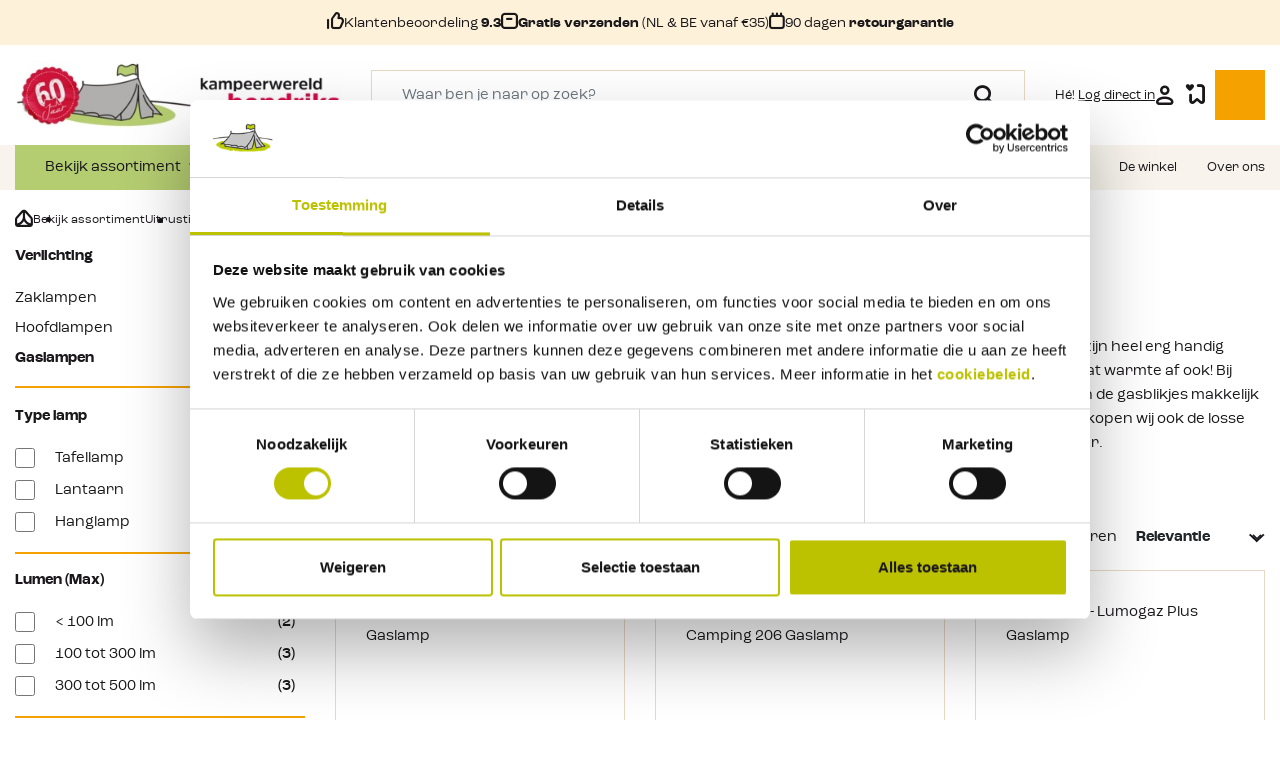

--- FILE ---
content_type: text/html; charset=UTF-8
request_url: https://www.kampeerwereld.nl/uitrusting/verlichting/gas-lampen/
body_size: 31264
content:

<!DOCTYPE html>

<html lang="nl-NL"
      itemscope="itemscope"
      itemtype="https://schema.org/WebPage">

                            
    <head>
                                            <meta charset="utf-8">
            
                <meta http-equiv="X-UA-Compatible" content="IE=edge">
    <meta name="viewport" content="width=device-width, initial-scale=1, shrink-to-fit=no">

    <meta name="tw_category_id" content="143770">

                            <meta name="author"
                      content="">
                <meta name="robots"
                      content="index,follow">
                <meta name="revisit-after"
                      content="15 days">
                <meta name="keywords"
                      content="">
                <meta name="description"
                      content="Gas lampen, handig voor op de campng en snel aan te steken! Op zoek naar een gaslamp? Kijk eens bij Kampeerwereld Hendriks online of in de winkel in Ermelo!">
            
                            <meta property="og:url"
                      content="https://www.kampeerwereld.nl/uitrusting/verlichting/gas-lampen/">
                <meta property="og:type"
                      content="website">
                <meta property="og:site_name"
                      content="kampeerwereld">
                <meta property="og:title"
                      content="De beste gas lampen vind je bij Kampeerwereld.nl">
                <meta property="og:description"
                      content="Gas lampen, handig voor op de campng en snel aan te steken! Op zoek naar een gaslamp? Kijk eens bij Kampeerwereld Hendriks online of in de winkel in Ermelo!">
                <meta property="og:image"
                      content="https://www.kampeerwereld.nl/media/e1/2e/56/1759238780/kpw-logo-60-jaar.jpg">

                <meta name="twitter:card"
                      content="summary">
                <meta name="twitter:site"
                      content="kampeerwereld">
                <meta name="twitter:title"
                      content="De beste gas lampen vind je bij Kampeerwereld.nl">
                <meta name="twitter:description"
                      content="Gas lampen, handig voor op de campng en snel aan te steken! Op zoek naar een gaslamp? Kijk eens bij Kampeerwereld Hendriks online of in de winkel in Ermelo!">
                <meta name="twitter:image"
                      content="https://www.kampeerwereld.nl/media/e1/2e/56/1759238780/kpw-logo-60-jaar.jpg">
            
                            <meta itemprop="copyrightHolder"
                      content="kampeerwereld">
                <meta itemprop="copyrightYear"
                      content="">
                <meta itemprop="isFamilyFriendly"
                      content="false">
                <meta itemprop="image"
                      content="https://www.kampeerwereld.nl/media/e1/2e/56/1759238780/kpw-logo-60-jaar.jpg">
            


                                                

                    <link rel="shortcut icon"
                  href="https://www.kampeerwereld.nl/media/4d/b5/b1/1755526965/favicon-kpw.png">
        
                                <link rel="apple-touch-icon"
                  sizes="180x180"
                  href="https://www.kampeerwereld.nl/media/4d/b5/b1/1755526965/favicon-kpw.png">
                    
                                    <link rel="canonical" href="https://www.kampeerwereld.nl/uitrusting/verlichting/gas-lampen/">
                    
                    <title itemprop="name">De beste gas lampen vind je bij Kampeerwereld.nl</title>
        
                                                                                <link rel="stylesheet"
                      href="https://www.kampeerwereld.nl/theme/1595dc321dffd54ae7f7eab91be55470/css/all.css?1768474583">
                                    

    
            <link rel="stylesheet" href="https://www.kampeerwereld.nl/bundles/moorlfoundation/storefront/css/animate.css?1765882849">
    
    
            <style>
            :root {
                --moorl-advanced-search-width: 600px;
            }
        </style>
    

    
                        <script>
        window.features = {"V6_5_0_0":true,"v6.5.0.0":true,"V6_6_0_0":false,"v6.6.0.0":false,"VUE3":false,"vue3":false,"ES_MULTILINGUAL_INDEX":false,"es.multilingual.index":false,"STOCK_HANDLING":false,"stock.handling":false};
    </script>
        
                
                            <script>
        dataLayer = window.dataLayer || [];
        // Clear the previous ecommerce object
        dataLayer.push({ ecommerce: null });
        // Push regular datalayer
        dataLayer.push({"pageTitle":"De beste gas lampen vind je bij Kampeerwereld.nl","pageSubCategory":"","pageCategoryID":"018d1c0960b377128781bc783e121117","pageSubCategoryID":"","pageCountryCode":"nl-NL","pageLanguageCode":"Dutch","pageVersion":1,"pageTestVariation":"1","pageValue":1,"pageAttributes":"1","pageCategory":"Navigation","visitorLoginState":"Logged Out","visitorType":"NOT LOGGED IN","visitorLifetimeValue":0,"visitorExistingCustomer":"No"});
                            </script>
            
                        
                            <script>(function(w,d,s,l,i){w[l]=w[l]||[];w[l].push({'gtm.start':
                            new Date().getTime(),event:'gtm.js'});var f=d.getElementsByTagName(s)[0],
                        j=d.createElement(s),dl=l!='dataLayer'?'&l='+l:'';j.async=true;j.src=
                        'https://www.googletagmanager.com/gtm.js?id='+i+dl;f.parentNode.insertBefore(j,f);
                    })(window,document,'script','dataLayer','GTM-MP64M2QD');</script>
                        
                                        


                            
            
                
        
                                            <script>
                window.activeNavigationId = '018d1c0960b377128781bc783e121117';
                window.router = {
                    'frontend.cart.offcanvas': '/checkout/offcanvas',
                    'frontend.cookie.offcanvas': '/cookie/offcanvas',
                    'frontend.checkout.finish.page': '/checkout/finish',
                    'frontend.checkout.info': '/widgets/checkout/info',
                    'frontend.menu.offcanvas': '/widgets/menu/offcanvas',
                    'frontend.cms.page': '/widgets/cms',
                    'frontend.cms.navigation.page': '/widgets/cms/navigation',
                    'frontend.account.addressbook': '/widgets/account/address-book',
                    'frontend.country.country-data': '/country/country-state-data',
                    'frontend.app-system.generate-token': '/app-system/Placeholder/generate-token',
                    };
                window.salesChannelId = '018baa0cdad07c3b83db5083226e4b38';
            </script>
        
    <script>
        window.router['frontend.compare.offcanvas'] = '/compare/offcanvas';
        window.router['frontend.compare.content'] = '/compare/content';
    </script>


    <script>
    window.router['frontend.memo.postcode.alert.generate'] = '/widget/memo/postcode/alert/generate';
    window.router['frontend.memo.postcode.country-switch'] = '/widget/memo/postcode/country-switch';
    window.router['frontend.memo.postcode.autocomplete.search'] = '/widget/memo/postcode/autocomplete/search';
    window.router['frontend.memo.postcode.autocomplete.details'] = '/widget/memo/postcode/autocomplete/details';
    window.router['frontend.memo.postcode.address.postcode'] = '/widget/memo/postcode/address/details';
</script>

    <script>
        window.router['frontend.checkout.line-item.add'] = '/checkout/line-item/add';
        window.activeNavigationName = 'Gaslampen';
    </script>

                                <script>
                
                window.breakpoints = {"xs":0,"sm":576,"md":768,"lg":992,"xl":1200};
            </script>
        
                                    <script>
                    window.customerLoggedInState = 0;

                    window.wishlistEnabled = 1;
                </script>
                    
                        
                                                        <script type="text/javascript" src="https://www.kampeerwereld.nl/theme/1595dc321dffd54ae7f7eab91be55470/js/all.js?1768474583" defer></script>
                                        </head>

        <body class="wauw is-ctl-navigation is-act-index">

    
                
                
                                <noscript class="noscript-main">
                
    <div role="alert"
         class="alert alert-info alert-has-icon">
                                                                        
                                                                                                                                                                    <span class="icon icon-info">
                        <svg xmlns="http://www.w3.org/2000/svg" xmlns:xlink="http://www.w3.org/1999/xlink" width="24" height="24" viewBox="0 0 24 24"><defs><path d="M12 7c.5523 0 1 .4477 1 1s-.4477 1-1 1-1-.4477-1-1 .4477-1 1-1zm1 9c0 .5523-.4477 1-1 1s-1-.4477-1-1v-5c0-.5523.4477-1 1-1s1 .4477 1 1v5zm11-4c0 6.6274-5.3726 12-12 12S0 18.6274 0 12 5.3726 0 12 0s12 5.3726 12 12zM12 2C6.4772 2 2 6.4772 2 12s4.4772 10 10 10 10-4.4772 10-10S17.5228 2 12 2z" id="icons-default-info" /></defs><use xlink:href="#icons-default-info" fill="#758CA3" fill-rule="evenodd" /></svg>
        </span>
    
                                                        
                                    
                    <div class="alert-content-container">
                                                    
                                    <div class="alert-content">
                                                    Om alle functies van onze shop te kunnen gebruiken, adviseren wij u om Javascript in je browser in te schakelen.
                                            </div>
                
                                                                </div>
            </div>
            </noscript>
        
    
    <!-- Google Tag Manager Noscript -->
            <noscript class="noscript-gtm">
            <iframe src="https://www.googletagmanager.com/ns.html?id=GTM-MP64M2QD"
                    height="0"
                    width="0"
                    style="display:none;visibility:hidden">
            </iframe>
        </noscript>
        <!-- End Google Tag Manager Noscript -->

                    <header class="header-main">
                                                    <div class="top-bar">
        <div class="container">
            <div class="row">
                <div class="col-12">
                    <div class="usp-list js-carousel js-theme">
                        <div class="usp-list__item item">
                            <div class="usp-list__item__holder">
                                <span class="usp-list__item__usp">
                                    <div class="icon-thumb"></div><div>Klantenbeoordeling <b>9.3</b></div>
                                </span>
                            </div>
                        </div>
                        <div class="usp-list__item item">
                            <div class="usp-list__item__holder">
                                <span class="usp-list__item__usp">
                                    <div class="icon-box"></div> <div><b>Gratis verzenden </b>(NL &amp; BE vanaf €35)</div>
                                </span>
                            </div>
                        </div>
                        <div class="usp-list__item item">
                            <div class="usp-list__item__holder">
                                <span class="usp-list__item__usp">
                                    <div class="icon-calendar"></div> <div>90 dagen <b>retourgarantie</b></div>
                                </span>
                            </div>
                        </div>
                    </div>
                </div>
            </div>
        </div>
    </div>
        
            <div class="header-wrapper">
                            <div class="container">
                    <div class="row align-items-center header-row">
                                                    <div class="col-lg-auto d-none d-lg-block header-logo-col">
                                    <div class="header-logo-main">
                    <a class="header-logo-main-link"
               href="/"
               title="Naar de startpagina">
                <picture class="header-logo-picture">
                                                                        <img src="https://www.kampeerwereld.nl/media/21/6c/d1/1744954677/KH_60_Jaar_Logo_Groot_NW_Mobiel.png"
                                 alt="Naar de startpagina"
                                 class="img-fluid header-logo-main-img d-md-none"/>
                                            
                                                                        <img src="https://www.kampeerwereld.nl/media/e1/2e/56/1759238780/kpw-logo-60-jaar.jpg"
                                 alt="Naar de startpagina"
                                 class="img-fluid header-logo-main-img d-none d-md-inline"/>
                                                            </picture>
            </a>
            </div>
                            </div>
                        
                                                    <div class="col-lg d-none d-lg-block">
                                <div class="header-actions__action header-actions__action--search px-xxl-4">
                                    <div class="header-search">
    <div class="header-search__topbar">
        <span>Zoeken</span>
        <button>
            <i class="icon-close"></i>
        </button>
    </div>
    <form action="/zoeken/"
          method="get"
          class="header-search__form">
                    <div class="input-group">
                                    <input type="search"
                           name="tn_q"
                           class="form-control header-search-input"
                           autocomplete="off"
                           autocapitalize="off"
                           placeholder="Waar ben je naar op zoek?"
                           aria-label="Waar ben je naar op zoek?"
                           value=""
                           required
                    >
                
                                    <div class="input-group-append">
                        <button type="submit"
                                class="btn header-search-btn"
                                aria-label="Zoeken">
                            <span class="header-search-icon">
                                <i class="icon-search"></i>
                            </span>
                        </button>
                    </div>
                            </div>
            <div class="header-search-result-container">
                <div class="header-search__results"></div>
            </div>
            </form>
            <div class="header-search__backdrop"></div>
    </div>
                                </div>
                            </div>
                        
                                                    <div class="col-12 order-1 col-lg-auto order-sm-2 ms-auto header-actions-col">
                                <div class="header-actions">
                                                                            <div class="header-actions__action header-action-col-holder d-lg-none">
                                            <div class="menu-button">
                                                                                                    <button class="btn nav-main-toggle-btn header-actions-btn"
                                                            type="button"
                                                            data-offcanvas-menu="true"
                                                            aria-label="Menu">
                                                                                                                    <svg xmlns="http://www.w3.org/2000/svg" width="22" height="12" viewBox="0 0 22 12">
                                                                <line id="Line_18" data-name="Line 18" x2="20" transform="translate(1 1)" fill="none" stroke="#1a171b" stroke-linecap="round" stroke-width="2"/>
                                                                <path id="Path_586" data-name="Path 586" d="M0,0H20" transform="translate(1 6)" fill="none" stroke="#1a171b" stroke-linecap="round" stroke-width="2"/>
                                                                <line id="Line_20" data-name="Line 20" x2="20" transform="translate(1 11)" fill="none" stroke="#1a171b" stroke-linecap="round" stroke-width="2"/>
                                                            </svg>
                                                                                                                <span>Menu</span>
                                                    </button>
                                                                                            </div>
                                        </div>
                                    
                                                                                <div class="header-logo-main">
                    <a class="header-logo-main-link"
               href="/"
               title="Naar de startpagina">
                <picture class="header-logo-picture">
                                                                        <img src="https://www.kampeerwereld.nl/media/21/6c/d1/1744954677/KH_60_Jaar_Logo_Groot_NW_Mobiel.png"
                                 alt="Naar de startpagina"
                                 class="img-fluid header-logo-main-img d-md-none"/>
                                            
                                                                        <img src="https://www.kampeerwereld.nl/media/e1/2e/56/1759238780/kpw-logo-60-jaar.jpg"
                                 alt="Naar de startpagina"
                                 class="img-fluid header-logo-main-img d-none d-md-inline"/>
                                                            </picture>
            </a>
            </div>
                                    
                                                                        
                                                                        
                                                                        
                                                                            <div class="header-actions__action header-actions__action--account header-actions__action--rounded">
                                            <div class="account-menu">
                                                    <div class="dropdown">
        
    <button type="button"
            id="accountWidget"
            class="header-actions__action__trigger"
            data-offcanvas-account-menu="true"
            data-bs-toggle="dropdown"
            aria-haspopup="true"
            aria-expanded="false"
            aria-label="Jouw account"
            title="Jouw account">

                    <span>Hé! <u>Log direct in</u></span>
        
        <i class="icon-user"></i>
    </button>

                    <div class="dropdown-menu dropdown-menu-end account-menu-dropdown js-account-menu-dropdown"
                 aria-labelledby="accountWidget">
                

        
	            <div class="offcanvas-header">
            	<button class="offcanvas-close js-offcanvas-close sticky-top">
		<i class="icon-close"></i>
		
			</button>
        </div>
    
            <div class="offcanvas-body">
                <div class="account-menu">
                                    <div class="dropdown-header account-menu-header">
                    Jouw account
                </div>
                    
                                    <div class="account-menu-login">
                    <a href="/account/login"
                       title="Inloggen"
                       class="btn btn-primary account-menu-login-button">
                        Inloggen
                    </a>

                    <div class="account-menu-register">
                        of <a href="/account/login"
                                                                        title="Aanmelden">Aanmelden</a>
                    </div>
                </div>
                    
                                </div>
        </div>
    
			<div class="offcanvas-footer">
					</div>
	            </div>
            </div>
                                            </div>
                                        </div>
                                    
                                                                                                                        <div class="header-actions__action header-actions__action--rounded header-actions__action--wishlist">
                                                <div class="header-wishlist">
                                                    <a href="/wishlist"
                                                    class="header-actions__action__trigger"
                                                    title="Verlanglijst"
                                                    aria-label="Verlanglijst">
                                                            
    
        <div class="header-actions__action__icon lh-1">

            <i class="icon-favorites"></i>
                    <span class="header-actions__action__icon__badge"
                id="wishlist-basket"
                data-wishlist-storage="true"
                data-wishlist-storage-options="{&quot;listPath&quot;:&quot;\/wishlist\/list&quot;,&quot;mergePath&quot;:&quot;\/wishlist\/merge&quot;,&quot;pageletPath&quot;:&quot;\/wishlist\/merge\/pagelet&quot;}"
                data-wishlist-widget="true"
            >0</span>
            </div>
                                                    </a>
                                                </div>
                                            </div>
                                                                            
                                                                            <div class="header-actions__action header-actions__action--rounded header-actions__action--cart">
                                            <div class="header-cart"
                                                data-offcanvas-cart="true">
                                                <a href="/checkout/cart"
                                                class="header-actions__action__trigger"
                                                data-cart-widget="true"
                                                title="Winkelmandje"
                                                aria-label="Winkelmandje">
                                                        <div class="header-actions__action__icon lh-1">
        <i class="icon-cart"></i>

            </div>
                                                </a>
                                            </div>
                                        </div>
                                                                    </div>
                            </div>
                                            </div>
                                            <div class="row d-lg-none search-row">
                            <div class="col-12">
                                <div class="header-search">
    <div class="header-search__topbar">
        <span>Zoeken</span>
        <button>
            <i class="icon-close"></i>
        </button>
    </div>
    <form action="/zoeken/"
          method="get"
          class="header-search__form">
                    <div class="input-group">
                                    <input type="search"
                           name="tn_q"
                           class="form-control header-search-input"
                           autocomplete="off"
                           autocapitalize="off"
                           placeholder="Waar ben je naar op zoek?"
                           aria-label="Waar ben je naar op zoek?"
                           value=""
                           required
                    >
                
                                    <div class="input-group-append">
                        <button type="submit"
                                class="btn header-search-btn"
                                aria-label="Zoeken">
                            <span class="header-search-icon">
                                <i class="icon-search"></i>
                            </span>
                        </button>
                    </div>
                            </div>
            <div class="header-search-result-container">
                <div class="header-search__results"></div>
            </div>
            </form>
            <div class="header-search__backdrop"></div>
    </div>
                            </div>
                        </div>
                                                                <div class="d-lg-none mobile-header-menu">
                            <div class="row mobile-header-menu__grid">
                                <div class="mobile-header-menu__column mobile-header-menu__column--menu">
                                    <div class="header-menu">
                                        <button type="button" class="header-menu__trigger" id="header-menu-trigger">
                                            Bekijk assortiment
                                        </button>
                                        <div class="header-menu__nav" id="header-menu-content">
                                            <ul>
                                                                                            <li>
                                                    <a href="https://www.kampeerwereld.nl/voortenten-luifels/">
                                                        Voortenten &amp; luifels
                                                    </a>
                                                </li>
                                                                                            <li>
                                                    <a href="https://www.kampeerwereld.nl/tenten/">
                                                        Tenten
                                                    </a>
                                                </li>
                                                                                            <li>
                                                    <a href="https://www.kampeerwereld.nl/slapen/">
                                                        Slapen
                                                    </a>
                                                </li>
                                                                                            <li>
                                                    <a href="https://www.kampeerwereld.nl/kampeerartikelen/">
                                                        Kampeerartikelen
                                                    </a>
                                                </li>
                                                                                            <li>
                                                    <a href="https://www.kampeerwereld.nl/caravan-toebehoren/">
                                                        Caravan &amp; Camper
                                                    </a>
                                                </li>
                                                                                            <li>
                                                    <a href="https://www.kampeerwereld.nl/kampeermeubelen/">
                                                        Meubelen
                                                    </a>
                                                </li>
                                                                                            <li>
                                                    <a href="https://www.kampeerwereld.nl/koken/">
                                                        Koken &amp; Servies
                                                    </a>
                                                </li>
                                                                                            <li>
                                                    <a href="https://www.kampeerwereld.nl/barbecueen/">
                                                        Barbecueën
                                                    </a>
                                                </li>
                                                                                            <li>
                                                    <a href="https://www.kampeerwereld.nl/kampeerartikelen/sanitair/">
                                                        Sanitair
                                                    </a>
                                                </li>
                                                                                            <li>
                                                    <a href="https://www.kampeerwereld.nl/outdoorkleding/">
                                                        Kleding
                                                    </a>
                                                </li>
                                                                                            <li>
                                                    <a href="https://www.kampeerwereld.nl/reistassen/">
                                                        Reistassen
                                                    </a>
                                                </li>
                                                                                            <li>
                                                    <a href="https://www.kampeerwereld.nl/wandelen/">
                                                        Wandelen
                                                    </a>
                                                </li>
                                                                                            <li>
                                                    <a href="https://www.kampeerwereld.nl/uitrusting/">
                                                        Uitrusting
                                                    </a>
                                                </li>
                                                                                            <li>
                                                    <a href="https://www.kampeerwereld.nl/onze-winkel-ermelo/hengelsport/">
                                                        Hengelsport
                                                    </a>
                                                </li>
                                                                                            <li>
                                                    <a href="https://www.kampeerwereld.nl/koken/brandstoffen/">
                                                        Brandstoffen
                                                    </a>
                                                </li>
                                                                                            <li>
                                                    <a href="https://www.kampeerwereld.nl/kampeerartikelen/lampen/">
                                                        Verlichting
                                                    </a>
                                                </li>
                                                                                            <li>
                                                    <a href="https://www.kampeerwereld.nl/kampeerartikelen/buitenspelletjes/">
                                                        Sport &amp; Spel
                                                    </a>
                                                </li>
                                                                                            <li>
                                                    <a href="https://www.kampeerwereld.nl/verwarming/">
                                                        Verwarming
                                                    </a>
                                                </li>
                                                                                            <li>
                                                    <a href="https://www.kampeerwereld.nl/vuurwerk/">
                                                        Vuurwerk
                                                    </a>
                                                </li>
                                                                                        </ul>
                                        </div>
                                        <div class="header-menu__backdrop"></div>
                                    </div>
                                </div>
                                <div class="mobile-header-menu__column mobile-header-menu__column--store">
                                                                                                                                        <a href="https://www.kampeerwereld.nl/onze-winkel-ermelo/">
                                        <i class="icon-shop"></i>
                                        <span>De winkel</span>
                                    </a>
                                </div>
                                                            </div>
                        </div>
                                    </div>
                    </div>
        <div id="header-spacer"></div>
                </header>
        
                    <div class="nav-main">
                                        <div class="main-navigation"
         id="mainNavigation"
         data-flyout-menu="true">
                    <div class="container">
                	<nav class="nav main-navigation-menu" itemscope="itemscope" itemtype="http://schema.org/SiteNavigationElement">
				<div class="main-navigation-menu-column">
							
														
																																

							<a class="nav-link main-navigation-link   active"
							   href="https://www.kampeerwereld.nl/bekijk-assortiment/"
							   itemprop="url"
							   		data-flyout-menu-trigger="018bb3978d9673df9d10daff645248d4"																   title="Bekijk assortiment">
								<div class="main-navigation-link-text">
									<span itemprop="name">Bekijk assortiment</span>
								</div>
							</a>
																									
																																

							<a class="nav-link main-navigation-link  "
							   href="https://www.kampeerwereld.nl/merken/"
							   itemprop="url"
							   																		   title="Merken">
								<div class="main-navigation-link-text">
									<span itemprop="name">Merken</span>
								</div>
							</a>
																									
																																

							<a class="nav-link main-navigation-link  "
							   href="https://www.kampeerwereld.nl/aanbiedingen/"
							   itemprop="url"
							   																		   title="Aanbiedingen">
								<div class="main-navigation-link-text">
									<span itemprop="name">Aanbiedingen</span>
								</div>
							</a>
																									
																																

							<a class="nav-link main-navigation-link  "
							   href="https://www.kampeerwereld.nl/advies-inspiratie/"
							   itemprop="url"
							   		data-flyout-menu-trigger="018cca04036d7b7baa1c6c77cbcba65d"																   title="Advies &amp; Inspiratie">
								<div class="main-navigation-link-text">
									<span itemprop="name">Advies &amp; Inspiratie</span>
								</div>
							</a>
																									
																																															

							<a class="nav-link main-navigation-link d-none "
							   href="https://www.kampeerwereld.nl/klantenservice/"
							   itemprop="url"
							   		data-flyout-menu-trigger="018bb39b51d37939a4691fe7ab5e8680"																   title="Klantenservice">
								<div class="main-navigation-link-text">
									<span itemprop="name">Klantenservice</span>
								</div>
							</a>
																									
																																

							<a class="nav-link main-navigation-link  "
							   href="https://www.kampeerwereld.nl/navigation/018bb39b592b7a0c922f82a699a47b2c"
							   itemprop="url"
							   		data-flyout-menu-trigger="018bb39b592b7a0c922f82a699a47b2c"																   title="Over ons">
								<div class="main-navigation-link-text">
									<span itemprop="name">Over ons</span>
								</div>
							</a>
																				</div>
		<div class="main-navigation-menu-column main-navigation-menu-column--service">
			                								
																	
				<a
                    class="nav-link main-navigation-link" 
                    itemprop="url" title="Blog"
                                            href="https://www.kampeerwereld.nl/blog/"
                                    >
					<div class="main-navigation-link-text">
						<span itemprop="name">Blog</span>
					</div>
				</a>
                			                								
																	
				<a
                    class="nav-link main-navigation-link" 
                    itemprop="url" title="Klantenservice"
                                            href="#"
                        data-html-offcanvas="offcanvas-customerservice"
                                    >
					<div class="main-navigation-link-text">
						<span itemprop="name">Klantenservice</span>
					</div>
				</a>
                                    <template class="js-html-offcanvas">
                        

        
	            <div class="offcanvas-header">
            	<button class="offcanvas-close js-offcanvas-close sticky-top">
		<i class="icon-close"></i>
		
			</button>
        </div>
    
            <div class="offcanvas-body">
                        <div class="offcanvas-customerservice__menu">
            <span class="h2">Klantenservice</span>
            <ul>
                                                                            <li>
                        <a href="https://www.kampeerwereld.nl/contactgegevens/">
                            Contactgegevens
                        </a>
                    </li>
                                                                            <li>
                        <a href="https://www.kampeerwereld.nl/over-bestellen/">
                            Over bestellen
                        </a>
                    </li>
                                                                            <li>
                        <a href="https://www.kampeerwereld.nl/openingstijden/">
                            Openingstijden
                        </a>
                    </li>
                                                                            <li>
                        <a href="https://www.kampeerwereld.nl/vacatures/">
                            Werken bij Kampeerwereld
                        </a>
                    </li>
                                                                            <li>
                        <a href="https://www.kampeerwereld.nl/klantenservice/zomermagazine-2025/">
                            Zomermagazine 2025
                        </a>
                    </li>
                                                                            <li>
                        <a href="https://www.kampeerwereld.nl/klantenservice/najaarsmagazine-2025/">
                            Najaarsmagazine 2025
                        </a>
                    </li>
                                                                            <li>
                        <a href="https://www.kampeerwereld.nl/klantenservice/klantbeoordelingen/">
                            Klantbeoordelingen
                        </a>
                    </li>
                                                                            <li>
                        <a href="https://www.kampeerwereld.nl/business-to-business/">
                            Business to Business
                        </a>
                    </li>
                                                                            <li>
                        <a href="https://www.kampeerwereld.nl/ruilen-en-retourneren/">
                            Ruilen en retourneren
                        </a>
                    </li>
                                                                            <li>
                        <a href="https://www.kampeerwereld.nl/onze-winkel-ermelo/">
                            De winkel
                        </a>
                    </li>
                            </ul>
        </div>
            </div>
    
			<div class="offcanvas-footer">
			            <div class="p-6 text-end">
            <a href="https://www.kampeerwereld.nl/klantenservice/" class="btn btn-ghost btn--icon-arrow btn--icon-right">
                 Ga naar klantenservice
                </a>
        </div>
    		</div>
	                    </template>
                			                								
																	
				<a
                    class="nav-link main-navigation-link" 
                    itemprop="url" title="De winkel"
                                            href="https://www.kampeerwereld.nl/onze-winkel-ermelo/"
                                    >
					<div class="main-navigation-link-text">
						<span itemprop="name">De winkel</span>
					</div>
				</a>
                			                								
																	
				<a
                    class="nav-link main-navigation-link" 
                    itemprop="url" title="Over ons"
                                            href="https://www.kampeerwereld.nl/navigation/018bb39b592b7a0c922f82a699a47b2c"
                                    >
					<div class="main-navigation-link-text">
						<span itemprop="name">Over ons</span>
					</div>
				</a>
                					</div>
	</nav>
            </div>
        
                                                                                                                                                                                                                                                                                                                                                                                            
                                                <div class="navigation-flyouts">
                        							<div class="navigation-flyout container" data-flyout-menu-id="018bb3978d9673df9d10daff645248d4">
					                                                                        <div class="row navigation-flyout-bar">
                            <div class="col">
                    <div class="navigation-flyout-category-link">
                                                                                    <a class="nav-link"
                                   href="https://www.kampeerwereld.nl/bekijk-assortiment/"
                                   itemprop="url"
                                   title="Bekijk assortiment">
                                                                            Toon alles Bekijk assortiment
                                                                                                                                                        <span class="icon icon-arrow-right icon-primary">
                        <svg xmlns="http://www.w3.org/2000/svg" xmlns:xlink="http://www.w3.org/1999/xlink" width="16" height="16" viewBox="0 0 16 16"><defs><path id="icons-solid-arrow-right" d="M6.7071 6.2929c-.3905-.3905-1.0237-.3905-1.4142 0-.3905.3905-.3905 1.0237 0 1.4142l3 3c.3905.3905 1.0237.3905 1.4142 0l3-3c.3905-.3905.3905-1.0237 0-1.4142-.3905-.3905-1.0237-.3905-1.4142 0L9 8.5858l-2.2929-2.293z" /></defs><use transform="rotate(-90 9 8.5)" xlink:href="#icons-solid-arrow-right" fill="#758CA3" fill-rule="evenodd" /></svg>
        </span>
    
                                                                        </a>
                                                                        </div>
                </div>
            
                            <div class="col-auto">
                    <div class="navigation-flyout-close js-close-flyout-menu">
                                                                                                                                                                                                    <span class="icon icon-x">
                        <svg xmlns="http://www.w3.org/2000/svg" xmlns:xlink="http://www.w3.org/1999/xlink" width="24" height="24" viewBox="0 0 24 24"><defs><path d="m10.5858 12-7.293-7.2929c-.3904-.3905-.3904-1.0237 0-1.4142.3906-.3905 1.0238-.3905 1.4143 0L12 10.5858l7.2929-7.293c.3905-.3904 1.0237-.3904 1.4142 0 .3905.3906.3905 1.0238 0 1.4143L13.4142 12l7.293 7.2929c.3904.3905.3904 1.0237 0 1.4142-.3906.3905-1.0238.3905-1.4143 0L12 13.4142l-7.2929 7.293c-.3905.3904-1.0237.3904-1.4142 0-.3905-.3906-.3905-1.0238 0-1.4143L10.5858 12z" id="icons-default-x" /></defs><use xlink:href="#icons-default-x" fill="#758CA3" fill-rule="evenodd" /></svg>
        </span>
    
                                                                            </div>
                </div>
                    </div>
    
            <div class="row navigation-flyout-content">
                            <div class="col">
                    <div class="navigation-flyout-categories">
                                                    	
					
	
	<div class="row navigation-flyout-categories is-level-0">
					<div class="p-0">
																						
                                
									<div class="col-12 navigation-flyout-col">
																					<a class="nav-item nav-link navigation-flyout-link is-level-0" href="https://www.kampeerwereld.nl/voortenten-luifels/" itemprop="url"  title="Voortenten &amp; luifels">
									<span itemprop="name">Voortenten &amp; luifels</span>
								</a>
													
													<div class="navigation-flyout-categories-holder">
								<div class="navigation-flyout-categories-subcategories">
                        
                                                                                                	
		
	
	<div class="navigation-flyout-categories is-level-1">
																					
                                
									<div class="col-12 navigation-flyout-col">
																					<a class="nav-item nav-link navigation-flyout-link is-level-1" href="https://www.kampeerwereld.nl/voortenten-luifels/voortenten/" itemprop="url"  title="Voortenten">
									<span itemprop="name">Voortenten</span>
								</a>
													
						
                                                                                                	
		
	
	<div class="navigation-flyout-categories is-level-2">
																					
                                
									<div class="col-12 navigation-flyout-col">
																					<a class="nav-item nav-link navigation-flyout-link is-level-2" href="https://www.kampeerwereld.nl/voortenten-luifels/seizoens-voortenten/" itemprop="url"  title="Seizoens voortenten">
									<span itemprop="name">Seizoens voortenten</span>
								</a>
													
						
                                                                                                	
		
	
	<div class="navigation-flyout-categories is-level-3">
									</div>
                                                            
                        					</div>
																							
                                
									<div class="col-12 navigation-flyout-col">
																					<a class="nav-item nav-link navigation-flyout-link is-level-2" href="https://www.kampeerwereld.nl/voortenten-luifels/reisvoortenten/" itemprop="url"  title="Reisvoortenten">
									<span itemprop="name">Reisvoortenten</span>
								</a>
													
						
                                                                                                	
		
	
	<div class="navigation-flyout-categories is-level-3">
									</div>
                                                            
                        					</div>
																							
                                
									<div class="col-12 navigation-flyout-col">
																					<a class="nav-item nav-link navigation-flyout-link is-level-2" href="https://www.kampeerwereld.nl/voortenten-luifels/deeltenten/" itemprop="url"  title="Deeltenten">
									<span itemprop="name">Deeltenten</span>
								</a>
													
						
                                                                                                	
		
	
	<div class="navigation-flyout-categories is-level-3">
									</div>
                                                            
                        					</div>
																							
                                
									<div class="col-12 navigation-flyout-col">
																					<a class="nav-item nav-link navigation-flyout-link is-level-2" href="https://www.kampeerwereld.nl/voortenten-luifels/voortent-luifels/" itemprop="url"  title="Voortent luifels">
									<span itemprop="name">Voortent luifels</span>
								</a>
													
						
                                                                                                	
		
	
	<div class="navigation-flyout-categories is-level-3">
									</div>
                                                            
                        					</div>
																							
                                
									<div class="col-12 navigation-flyout-col">
																					<a class="nav-item nav-link navigation-flyout-link is-level-2" href="https://www.kampeerwereld.nl/voortenten-luifels/voortenten/" itemprop="url"  title="Alle voortenten">
									<span itemprop="name">Alle voortenten</span>
								</a>
													
						
                                                                                                	
		
	
	<div class="navigation-flyout-categories is-level-3">
									</div>
                                                            
                        					</div>
																							
                                
									<div class="col-12 navigation-flyout-col">
																					<a class="nav-item nav-link navigation-flyout-link is-level-2" href="https://www.kampeerwereld.nl/voortenten-luifels/voortenten/isabella-voortenten/" itemprop="url"  title="Isabella voortenten">
									<span itemprop="name">Isabella voortenten</span>
								</a>
													
						
                                                                                                	
		
	
	<div class="navigation-flyout-categories is-level-3">
									</div>
                                                            
                        					</div>
																							
                                
									<div class="col-12 navigation-flyout-col">
																					<a class="nav-item nav-link navigation-flyout-link is-level-2" href="https://www.kampeerwereld.nl/voortenten-luifels/voortenten/dorema-voortenten/" itemprop="url"  title="Dorema voortenten">
									<span itemprop="name">Dorema voortenten</span>
								</a>
													
						
                                                                                                	
		
	
	<div class="navigation-flyout-categories is-level-3">
									</div>
                                                            
                        					</div>
											</div>
                                                            
                        					</div>
																							
                                
									<div class="col-12 navigation-flyout-col">
																					<a class="nav-item nav-link navigation-flyout-link is-level-1" href="https://www.kampeerwereld.nl/voortenten-luifels/alle-luifels/" itemprop="url"  title="Luifels">
									<span itemprop="name">Luifels</span>
								</a>
													
						
                                                                                                	
		
	
	<div class="navigation-flyout-categories is-level-2">
																					
                                
									<div class="col-12 navigation-flyout-col">
																					<a class="nav-item nav-link navigation-flyout-link is-level-2" href="https://www.kampeerwereld.nl/voortenten-luifels/caravan-luifels/" itemprop="url"  title="Caravan luifels">
									<span itemprop="name">Caravan luifels</span>
								</a>
													
						
                                                                                                	
		
	
	<div class="navigation-flyout-categories is-level-3">
									</div>
                                                            
                        					</div>
																							
                                
									<div class="col-12 navigation-flyout-col">
																					<a class="nav-item nav-link navigation-flyout-link is-level-2" href="https://www.kampeerwereld.nl/voortenten-luifels/reisluifels/" itemprop="url"  title="Reisluifels">
									<span itemprop="name">Reisluifels</span>
								</a>
													
						
                                                                                                	
		
	
	<div class="navigation-flyout-categories is-level-3">
									</div>
                                                            
                        					</div>
																							
                                
									<div class="col-12 navigation-flyout-col">
																					<a class="nav-item nav-link navigation-flyout-link is-level-2" href="https://www.kampeerwereld.nl/voortenten-luifels/voortent-luifels/" itemprop="url"  title="Voortent luifels">
									<span itemprop="name">Voortent luifels</span>
								</a>
													
						
                                                                                                	
		
	
	<div class="navigation-flyout-categories is-level-3">
									</div>
                                                            
                        					</div>
											</div>
                                                            
                        					</div>
																							
                                
									<div class="col-12 navigation-flyout-col">
																					<a class="nav-item nav-link navigation-flyout-link is-level-1" href="https://www.kampeerwereld.nl/voortenten-luifels/onderdelen/" itemprop="url"  title="Frames &amp; aanbouw">
									<span itemprop="name">Frames &amp; aanbouw</span>
								</a>
													
						
                                                                                                	
		
	
	<div class="navigation-flyout-categories is-level-2">
																					
                                
									<div class="col-12 navigation-flyout-col">
																					<a class="nav-item nav-link navigation-flyout-link is-level-2" href="https://www.kampeerwereld.nl/voortenten-luifels/onderdelen/frames/" itemprop="url"  title="Voortent frames">
									<span itemprop="name">Voortent frames</span>
								</a>
													
						
                                                                                                	
		
	
	<div class="navigation-flyout-categories is-level-3">
									</div>
                                                            
                        					</div>
																							
                                
									<div class="col-12 navigation-flyout-col">
																					<a class="nav-item nav-link navigation-flyout-link is-level-2" href="https://www.kampeerwereld.nl/voortenten-luifels/onderdelen/tentstok-klemmen/" itemprop="url"  title="Tentstok klemmen">
									<span itemprop="name">Tentstok klemmen</span>
								</a>
													
						
                                                                                                	
		
	
	<div class="navigation-flyout-categories is-level-3">
									</div>
                                                            
                        					</div>
																							
                                
									<div class="col-12 navigation-flyout-col">
																					<a class="nav-item nav-link navigation-flyout-link is-level-2" href="https://www.kampeerwereld.nl/voortenten-luifels/onderdelen/stokkensets/" itemprop="url"  title="Stokkensets">
									<span itemprop="name">Stokkensets</span>
								</a>
													
						
                                                                                                	
		
	
	<div class="navigation-flyout-categories is-level-3">
									</div>
                                                            
                        					</div>
																							
                                
									<div class="col-12 navigation-flyout-col">
																					<a class="nav-item nav-link navigation-flyout-link is-level-2" href="https://www.kampeerwereld.nl/voortenten-luifels/caravanbevestiging/" itemprop="url"  title="Caravanbevestigingen">
									<span itemprop="name">Caravanbevestigingen</span>
								</a>
													
						
                                                                                                	
		
	
	<div class="navigation-flyout-categories is-level-3">
									</div>
                                                            
                        					</div>
																							
                                
									<div class="col-12 navigation-flyout-col">
																					<a class="nav-item nav-link navigation-flyout-link is-level-2" href="https://www.kampeerwereld.nl/voortenten-luifels/onderdelen/hoekstukken-koppelingen/" itemprop="url"  title="Hoekstukken &amp; Koppelingen">
									<span itemprop="name">Hoekstukken &amp; Koppelingen</span>
								</a>
													
						
                                                                                                	
		
	
	<div class="navigation-flyout-categories is-level-3">
									</div>
                                                            
                        					</div>
																							
                                
									<div class="col-12 navigation-flyout-col">
																					<a class="nav-item nav-link navigation-flyout-link is-level-2" href="https://www.kampeerwereld.nl/voortenten-luifels/onderdelen/overige/" itemprop="url"  title="Overige">
									<span itemprop="name">Overige</span>
								</a>
													
						
                                                                                                	
		
	
	<div class="navigation-flyout-categories is-level-3">
									</div>
                                                            
                        					</div>
											</div>
                                                            
                        					</div>
																							
                                
									<div class="col-12 navigation-flyout-col">
																					<a class="nav-item nav-link navigation-flyout-link is-level-1" href="https://www.kampeerwereld.nl/voortenten-luifels/accessoires/" itemprop="url"  title="Accessoires">
									<span itemprop="name">Accessoires</span>
								</a>
													
						
                                                                                                	
		
	
	<div class="navigation-flyout-categories is-level-2">
																					
                                
									<div class="col-12 navigation-flyout-col">
																					<a class="nav-item nav-link navigation-flyout-link is-level-2" href="https://www.kampeerwereld.nl/voortenten-luifels/stormbanden/" itemprop="url"  title="Stormbanden">
									<span itemprop="name">Stormbanden</span>
								</a>
													
						
                                                                                                	
		
	
	<div class="navigation-flyout-categories is-level-3">
									</div>
                                                            
                        					</div>
																							
                                
									<div class="col-12 navigation-flyout-col">
																					<a class="nav-item nav-link navigation-flyout-link is-level-2" href="https://www.kampeerwereld.nl/voortenten-luifels/onderhoud/" itemprop="url"  title="Schoonmaak">
									<span itemprop="name">Schoonmaak</span>
								</a>
													
						
                                                                                                	
		
	
	<div class="navigation-flyout-categories is-level-3">
									</div>
                                                            
                        					</div>
																							
                                
									<div class="col-12 navigation-flyout-col">
																					<a class="nav-item nav-link navigation-flyout-link is-level-2" href="https://www.kampeerwereld.nl/voortenten-luifels/onderdelen/tentlijnen-afspan/" itemprop="url"  title="Tentlijnen en Afspan">
									<span itemprop="name">Tentlijnen en Afspan</span>
								</a>
													
						
                                                                                                	
		
	
	<div class="navigation-flyout-categories is-level-3">
									</div>
                                                            
                        					</div>
																							
                                
									<div class="col-12 navigation-flyout-col">
																					<a class="nav-item nav-link navigation-flyout-link is-level-2" href="https://www.kampeerwereld.nl/tenten/schuurtenten/" itemprop="url"  title="Schuurtenten">
									<span itemprop="name">Schuurtenten</span>
								</a>
													
						
                                                                                                	
		
	
	<div class="navigation-flyout-categories is-level-3">
									</div>
                                                            
                        					</div>
																							
                                
									<div class="col-12 navigation-flyout-col">
																					<a class="nav-item nav-link navigation-flyout-link is-level-2" href="https://www.kampeerwereld.nl/voortenten-luifels/tenttegels/" itemprop="url"  title="Vloertegels">
									<span itemprop="name">Vloertegels</span>
								</a>
													
						
                                                                                                	
		
	
	<div class="navigation-flyout-categories is-level-3">
									</div>
                                                            
                        					</div>
											</div>
                                                            
                        					</div>
																							
                                
									<div class="col-12 navigation-flyout-col">
																					<div class="nav-item nav-link navigation-flyout-link is-level-1" title="Handig &amp; leuk">
									<span itemprop="name">Handig &amp; leuk</span>
								</div>
													
						
                                                                                                	
		
	
	<div class="navigation-flyout-categories is-level-2">
																					
                                
									<div class="col-12 navigation-flyout-col">
																					<a class="nav-item nav-link navigation-flyout-link is-level-2" href="https://www.kampeerwereld.nl/tenten/tenttapijt/" itemprop="url"  title="Tenttapijt">
									<span itemprop="name">Tenttapijt</span>
								</a>
													
						
                                                                                                	
		
	
	<div class="navigation-flyout-categories is-level-3">
									</div>
                                                            
                        					</div>
																							
                                
									<div class="col-12 navigation-flyout-col">
																					<a class="nav-item nav-link navigation-flyout-link is-level-2" href="https://www.kampeerwereld.nl/kampeermeubelen/windschermen/" itemprop="url"  title="Windschermen">
									<span itemprop="name">Windschermen</span>
								</a>
													
						
                                                                                                	
		
	
	<div class="navigation-flyout-categories is-level-3">
									</div>
                                                            
                        					</div>
																							
                                
									<div class="col-12 navigation-flyout-col">
																					<a class="nav-item nav-link navigation-flyout-link is-level-2" href="https://www.kampeerwereld.nl/tenten/schuurtenten/" itemprop="url"  title="Schuurtenten">
									<span itemprop="name">Schuurtenten</span>
								</a>
													
						
                                                                                                	
		
	
	<div class="navigation-flyout-categories is-level-3">
									</div>
                                                            
                        					</div>
											</div>
                                                            
                        					</div>
																							
                                
									<div class="col-12 navigation-flyout-col">
																					<a class="nav-item nav-link navigation-flyout-link is-level-1" href="https://www.kampeerwereld.nl/tentenatelier/" itemprop="url"  title="Tentenatelier">
									<span itemprop="name">Tentenatelier</span>
								</a>
													
						
                                                                                                	
		
	
	<div class="navigation-flyout-categories is-level-2">
																					
                                
									<div class="col-12 navigation-flyout-col">
																					<a class="nav-item nav-link navigation-flyout-link is-level-2" href="https://www.kampeerwereld.nl/tentenatelier/tentreparatie/" itemprop="url"  title="Tentreparatie">
									<span itemprop="name">Tentreparatie</span>
								</a>
													
						
                                                                                                	
		
	
	<div class="navigation-flyout-categories is-level-3">
									</div>
                                                            
                        					</div>
																							
                                
									<div class="col-12 navigation-flyout-col">
																					<a class="nav-item nav-link navigation-flyout-link is-level-2" href="https://www.kampeerwereld.nl/tentenatelier/tentschade-taxatie/" itemprop="url"  title="Tentschade taxatie">
									<span itemprop="name">Tentschade taxatie</span>
								</a>
													
						
                                                                                                	
		
	
	<div class="navigation-flyout-categories is-level-3">
									</div>
                                                            
                        					</div>
																							
                                
									<div class="col-12 navigation-flyout-col">
																					<a class="nav-item nav-link navigation-flyout-link is-level-2" href="https://www.kampeerwereld.nl/tentenatelier/tent-op-maat/" itemprop="url"  title="Tent op maat">
									<span itemprop="name">Tent op maat</span>
								</a>
													
						
                                                                                                	
		
	
	<div class="navigation-flyout-categories is-level-3">
									</div>
                                                            
                        					</div>
																							
                                
									<div class="col-12 navigation-flyout-col">
																					<a class="nav-item nav-link navigation-flyout-link is-level-2" href="https://www.kampeerwereld.nl/tentenatelier/hendriks-koppelsysteem/" itemprop="url"  title="Koppelsysteem">
									<span itemprop="name">Koppelsysteem</span>
								</a>
													
						
                                                                                                	
		
	
	<div class="navigation-flyout-categories is-level-3">
									</div>
                                                            
                        					</div>
																							
                                
									<div class="col-12 navigation-flyout-col">
																					<a class="nav-item nav-link navigation-flyout-link is-level-2" href="https://www.kampeerwereld.nl/tentenatelier/richtprijzenlijst-atelier/" itemprop="url"  title="Richtprijzenlijst">
									<span itemprop="name">Richtprijzenlijst</span>
								</a>
													
						
                                                                                                	
		
	
	<div class="navigation-flyout-categories is-level-3">
									</div>
                                                            
                        					</div>
											</div>
                                                            
                        					</div>
																							
                                
									<div class="col-12 navigation-flyout-col">
																					<div class="nav-item nav-link navigation-flyout-link is-level-1" title="Info &amp; advies">
									<span itemprop="name">Info &amp; advies</span>
								</div>
													
						
                                                                                                	
		
	
	<div class="navigation-flyout-categories is-level-2">
																					
                                
									<div class="col-12 navigation-flyout-col">
																					<a class="nav-item nav-link navigation-flyout-link is-level-2" href="https://www.kampeerwereld.nl/voortenten/voortent-opzetten/" itemprop="url"  title="Voortent opzetten doe je zo">
									<span itemprop="name">Voortent opzetten doe je zo</span>
								</a>
													
						
                                                                                                	
		
	
	<div class="navigation-flyout-categories is-level-3">
									</div>
                                                            
                        					</div>
																							
                                
									<div class="col-12 navigation-flyout-col">
																					<a class="nav-item nav-link navigation-flyout-link is-level-2" href="https://www.kampeerwereld.nl/welke-stormbanden-heb-ik-nodig/" itemprop="url"  title="Welke stormband heb je nodig">
									<span itemprop="name">Welke stormband heb je nodig</span>
								</a>
													
						
                                                                                                	
		
	
	<div class="navigation-flyout-categories is-level-3">
									</div>
                                                            
                        					</div>
																							
                                
									<div class="col-12 navigation-flyout-col">
																					<a class="nav-item nav-link navigation-flyout-link is-level-2" href="https://www.kampeerwereld.nl/voortenten/voortentvloer/" itemprop="url"  title="Alle voor &amp; nadelen vloeren">
									<span itemprop="name">Alle voor &amp; nadelen vloeren</span>
								</a>
													
						
                                                                                                	
		
	
	<div class="navigation-flyout-categories is-level-3">
									</div>
                                                            
                        					</div>
																							
                                
									<div class="col-12 navigation-flyout-col">
																					<a class="nav-item nav-link navigation-flyout-link is-level-2" href="https://www.kampeerwereld.nl/voortenten/omloopmaat-caravan/" itemprop="url"  title="Wat is caravan omloopmaat">
									<span itemprop="name">Wat is caravan omloopmaat</span>
								</a>
													
						
                                                                                                	
		
	
	<div class="navigation-flyout-categories is-level-3">
									</div>
                                                            
                        					</div>
																							
                                
									<div class="col-12 navigation-flyout-col">
																					<a class="nav-item nav-link navigation-flyout-link is-level-2" href="https://www.kampeerwereld.nl/advies-inspiratie/voortenten/" itemprop="url"  title="Nog meer inspiratie">
									<span itemprop="name">Nog meer inspiratie</span>
								</a>
													
						
                                                                                                	
		
	
	<div class="navigation-flyout-categories is-level-3">
									</div>
                                                            
                        					</div>
											</div>
                                                            
                        					</div>
																							
                                
									<div class="col-12 navigation-flyout-col">
																					<div class="nav-item nav-link navigation-flyout-link is-level-1" title="Merken">
									<span itemprop="name">Merken</span>
								</div>
													
						
                                                                                                	
		
	
	<div class="navigation-flyout-categories is-level-2">
																					
                                
									<div class="col-12 navigation-flyout-col">
																					<a class="nav-item nav-link navigation-flyout-link is-level-2" href="https://www.kampeerwereld.nl/isabella/" itemprop="url"  title="Isabella">
									<span itemprop="name">Isabella</span>
								</a>
													
						
                                                                                                	
		
	
	<div class="navigation-flyout-categories is-level-3">
									</div>
                                                            
                        					</div>
																							
                                
									<div class="col-12 navigation-flyout-col">
																					<a class="nav-item nav-link navigation-flyout-link is-level-2" href="https://www.kampeerwereld.nl/walker/" itemprop="url"  title="Walker">
									<span itemprop="name">Walker</span>
								</a>
													
						
                                                                                                	
		
	
	<div class="navigation-flyout-categories is-level-3">
									</div>
                                                            
                        					</div>
																							
                                
									<div class="col-12 navigation-flyout-col">
																					<a class="nav-item nav-link navigation-flyout-link is-level-2" href="https://www.kampeerwereld.nl/dorema/" itemprop="url"  title="Dorema">
									<span itemprop="name">Dorema</span>
								</a>
													
						
                                                                                                	
		
	
	<div class="navigation-flyout-categories is-level-3">
									</div>
                                                            
                        					</div>
																							
                                
									<div class="col-12 navigation-flyout-col">
																					<a class="nav-item nav-link navigation-flyout-link is-level-2" href="https://www.kampeerwereld.nl/hendriks/" itemprop="url"  title="Hendriks">
									<span itemprop="name">Hendriks</span>
								</a>
													
						
                                                                                                	
		
	
	<div class="navigation-flyout-categories is-level-3">
									</div>
                                                            
                        					</div>
																							
                                
									<div class="col-12 navigation-flyout-col">
																					<a class="nav-item nav-link navigation-flyout-link is-level-2" href="https://www.kampeerwereld.nl/fiamma/" itemprop="url"  title="Fiamma">
									<span itemprop="name">Fiamma</span>
								</a>
													
						
                                                                                                	
		
	
	<div class="navigation-flyout-categories is-level-3">
									</div>
                                                            
                        					</div>
																							
                                
									<div class="col-12 navigation-flyout-col">
																					<a class="nav-item nav-link navigation-flyout-link is-level-2" href="https://www.kampeerwereld.nl/123/" itemprop="url"  title="123">
									<span itemprop="name">123</span>
								</a>
													
						
                                                                                                	
		
	
	<div class="navigation-flyout-categories is-level-3">
									</div>
                                                            
                        					</div>
																							
                                
									<div class="col-12 navigation-flyout-col">
																					<a class="nav-item nav-link navigation-flyout-link is-level-2" href="https://www.kampeerwereld.nl/bo-camp/" itemprop="url"  title="Bo-camp">
									<span itemprop="name">Bo-camp</span>
								</a>
													
						
                                                                                                	
		
	
	<div class="navigation-flyout-categories is-level-3">
									</div>
                                                            
                        					</div>
											</div>
                                                            
                        					</div>
											</div>
                                                            
                        								</div>
							</div>
											</div>
																							
                                
									<div class="col-12 navigation-flyout-col">
																					<a class="nav-item nav-link navigation-flyout-link is-level-0" href="https://www.kampeerwereld.nl/tenten/" itemprop="url"  title="Tenten">
									<span itemprop="name">Tenten</span>
								</a>
													
													<div class="navigation-flyout-categories-holder">
								<div class="navigation-flyout-categories-subcategories">
                        
                                                                                                	
		
	
	<div class="navigation-flyout-categories is-level-1">
																					
                                
									<div class="col-12 navigation-flyout-col">
																					<a class="nav-item nav-link navigation-flyout-link is-level-1" href="https://www.kampeerwereld.nl/tenten/" itemprop="url"  title="Type tent">
									<span itemprop="name">Type tent</span>
								</a>
													
						
                                                                                                	
		
	
	<div class="navigation-flyout-categories is-level-2">
																					
                                
									<div class="col-12 navigation-flyout-col">
																					<a class="nav-item nav-link navigation-flyout-link is-level-2" href="https://www.kampeerwereld.nl/tenten/bijzettenten/" itemprop="url"  title="Bijzettenten">
									<span itemprop="name">Bijzettenten</span>
								</a>
													
						
                                                                                                	
		
	
	<div class="navigation-flyout-categories is-level-3">
									</div>
                                                            
                        					</div>
																							
                                
									<div class="col-12 navigation-flyout-col">
																					<a class="nav-item nav-link navigation-flyout-link is-level-2" href="https://www.kampeerwereld.nl/tenten/lichtgewicht-tenten/" itemprop="url"  title="Lichtgewicht tenten">
									<span itemprop="name">Lichtgewicht tenten</span>
								</a>
													
						
                                                                                                	
		
	
	<div class="navigation-flyout-categories is-level-3">
									</div>
                                                            
                        					</div>
																							
                                
									<div class="col-12 navigation-flyout-col">
																					<a class="nav-item nav-link navigation-flyout-link is-level-2" href="https://www.kampeerwereld.nl/tenten/tunneltenten/" itemprop="url"  title="Tunneltenten">
									<span itemprop="name">Tunneltenten</span>
								</a>
													
						
                                                                                                	
		
	
	<div class="navigation-flyout-categories is-level-3">
									</div>
                                                            
                        					</div>
																							
                                
									<div class="col-12 navigation-flyout-col">
																					<a class="nav-item nav-link navigation-flyout-link is-level-2" href="https://www.kampeerwereld.nl/tenten/koepeltenten/" itemprop="url"  title="Koepeltenten">
									<span itemprop="name">Koepeltenten</span>
								</a>
													
						
                                                                                                	
		
	
	<div class="navigation-flyout-categories is-level-3">
									</div>
                                                            
                        					</div>
																							
                                
									<div class="col-12 navigation-flyout-col">
																					<a class="nav-item nav-link navigation-flyout-link is-level-2" href="https://www.kampeerwereld.nl/tenten/familietenten/" itemprop="url"  title="Familietenten">
									<span itemprop="name">Familietenten</span>
								</a>
													
						
                                                                                                	
		
	
	<div class="navigation-flyout-categories is-level-3">
									</div>
                                                            
                        					</div>
																							
                                
									<div class="col-12 navigation-flyout-col">
																					<a class="nav-item nav-link navigation-flyout-link is-level-2" href="https://www.kampeerwereld.nl/tenten/opblaasbare-tenten/" itemprop="url"  title="Opblaasbare tenten">
									<span itemprop="name">Opblaasbare tenten</span>
								</a>
													
						
                                                                                                	
		
	
	<div class="navigation-flyout-categories is-level-3">
									</div>
                                                            
                        					</div>
																							
                                
									<div class="col-12 navigation-flyout-col">
																					<a class="nav-item nav-link navigation-flyout-link is-level-2" href="https://www.kampeerwereld.nl/tenten/sta-tenten/" itemprop="url"  title="Stahoogte tenten">
									<span itemprop="name">Stahoogte tenten</span>
								</a>
													
						
                                                                                                	
		
	
	<div class="navigation-flyout-categories is-level-3">
									</div>
                                                            
                        					</div>
																							
                                
									<div class="col-12 navigation-flyout-col">
																					<a class="nav-item nav-link navigation-flyout-link is-level-2" href="https://www.kampeerwereld.nl/tenten/alle-persoons-tenten/" itemprop="url"  title="Alle tenten">
									<span itemprop="name">Alle tenten</span>
								</a>
													
						
                                                                                                	
		
	
	<div class="navigation-flyout-categories is-level-3">
									</div>
                                                            
                        					</div>
											</div>
                                                            
                        					</div>
																							
                                
									<div class="col-12 navigation-flyout-col">
																					<a class="nav-item nav-link navigation-flyout-link is-level-1" href="https://www.kampeerwereld.nl/tenten/accessoires/" itemprop="url"  title="Tent accessoires">
									<span itemprop="name">Tent accessoires</span>
								</a>
													
						
                                                                                                	
		
	
	<div class="navigation-flyout-categories is-level-2">
																					
                                
									<div class="col-12 navigation-flyout-col">
																					<a class="nav-item nav-link navigation-flyout-link is-level-2" href="https://www.kampeerwereld.nl/tenten/tenttapijt/" itemprop="url"  title="Tenttapijt">
									<span itemprop="name">Tenttapijt</span>
								</a>
													
						
                                                                                                	
		
	
	<div class="navigation-flyout-categories is-level-3">
									</div>
                                                            
                        					</div>
																							
                                
									<div class="col-12 navigation-flyout-col">
																					<a class="nav-item nav-link navigation-flyout-link is-level-2" href="https://www.kampeerwereld.nl/tenten/accessoires/footprint-en-grondzeilen/" itemprop="url"  title="Footprint &amp; Grondzeil">
									<span itemprop="name">Footprint &amp; Grondzeil</span>
								</a>
													
						
                                                                                                	
		
	
	<div class="navigation-flyout-categories is-level-3">
									</div>
                                                            
                        					</div>
																							
                                
									<div class="col-12 navigation-flyout-col">
																					<a class="nav-item nav-link navigation-flyout-link is-level-2" href="https://www.kampeerwereld.nl/tenten/accessoires/haringen-hamers/" itemprop="url"  title="Haringen &amp; Hamers">
									<span itemprop="name">Haringen &amp; Hamers</span>
								</a>
													
						
                                                                                                	
		
	
	<div class="navigation-flyout-categories is-level-3">
									</div>
                                                            
                        					</div>
																							
                                
									<div class="col-12 navigation-flyout-col">
																					<a class="nav-item nav-link navigation-flyout-link is-level-2" href="https://www.kampeerwereld.nl/tenten/accessoires/scheerlijnen/" itemprop="url"  title="Scheerlijnen">
									<span itemprop="name">Scheerlijnen</span>
								</a>
													
						
                                                                                                	
		
	
	<div class="navigation-flyout-categories is-level-3">
									</div>
                                                            
                        					</div>
																							
                                
									<div class="col-12 navigation-flyout-col">
																					<a class="nav-item nav-link navigation-flyout-link is-level-2" href="https://www.kampeerwereld.nl/kampeermeubelen/windschermen/" itemprop="url"  title="Windschermen">
									<span itemprop="name">Windschermen</span>
								</a>
													
						
                                                                                                	
		
	
	<div class="navigation-flyout-categories is-level-3">
									</div>
                                                            
                        					</div>
																							
                                
									<div class="col-12 navigation-flyout-col">
																					<a class="nav-item nav-link navigation-flyout-link is-level-2" href="https://www.kampeerwereld.nl/tenten/accessoires/overige/" itemprop="url"  title="Overige">
									<span itemprop="name">Overige</span>
								</a>
													
						
                                                                                                	
		
	
	<div class="navigation-flyout-categories is-level-3">
									</div>
                                                            
                        					</div>
																							
                                
									<div class="col-12 navigation-flyout-col">
																					<a class="nav-item nav-link navigation-flyout-link is-level-2" href="https://www.kampeerwereld.nl/kampeerartikelen/lampen/" itemprop="url"  title="Tent verlichting">
									<span itemprop="name">Tent verlichting</span>
								</a>
													
						
                                                                                                	
		
	
	<div class="navigation-flyout-categories is-level-3">
									</div>
                                                            
                        					</div>
											</div>
                                                            
                        					</div>
																							
                                
									<div class="col-12 navigation-flyout-col">
																					<a class="nav-item nav-link navigation-flyout-link is-level-1" href="https://www.kampeerwereld.nl/tenten/alle-persoons-tenten/" itemprop="url"  title="Aantal personen">
									<span itemprop="name">Aantal personen</span>
								</a>
													
						
                                                                                                	
		
	
	<div class="navigation-flyout-categories is-level-2">
																					
                                
									<div class="col-12 navigation-flyout-col">
																					<a class="nav-item nav-link navigation-flyout-link is-level-2" href="https://www.kampeerwereld.nl/tenten/1-persoons-tenten/" itemprop="url"  title="1 persoons tenten">
									<span itemprop="name">1 persoons tenten</span>
								</a>
													
						
                                                                                                	
		
	
	<div class="navigation-flyout-categories is-level-3">
									</div>
                                                            
                        					</div>
																							
                                
									<div class="col-12 navigation-flyout-col">
																					<a class="nav-item nav-link navigation-flyout-link is-level-2" href="https://www.kampeerwereld.nl/tenten/2-persoons-tenten/" itemprop="url"  title="2 persoons tenten">
									<span itemprop="name">2 persoons tenten</span>
								</a>
													
						
                                                                                                	
		
	
	<div class="navigation-flyout-categories is-level-3">
									</div>
                                                            
                        					</div>
																							
                                
									<div class="col-12 navigation-flyout-col">
																					<a class="nav-item nav-link navigation-flyout-link is-level-2" href="https://www.kampeerwereld.nl/tenten/3-persoons-tenten/" itemprop="url"  title="3 persoons tenten">
									<span itemprop="name">3 persoons tenten</span>
								</a>
													
						
                                                                                                	
		
	
	<div class="navigation-flyout-categories is-level-3">
									</div>
                                                            
                        					</div>
																							
                                
									<div class="col-12 navigation-flyout-col">
																					<a class="nav-item nav-link navigation-flyout-link is-level-2" href="https://www.kampeerwereld.nl/tenten/4-persoons-tenten/" itemprop="url"  title="4 persoons tenten">
									<span itemprop="name">4 persoons tenten</span>
								</a>
													
						
                                                                                                	
		
	
	<div class="navigation-flyout-categories is-level-3">
									</div>
                                                            
                        					</div>
																							
                                
									<div class="col-12 navigation-flyout-col">
																					<a class="nav-item nav-link navigation-flyout-link is-level-2" href="https://www.kampeerwereld.nl/tenten/5-persoons-tenten/" itemprop="url"  title="5 persoons tenten">
									<span itemprop="name">5 persoons tenten</span>
								</a>
													
						
                                                                                                	
		
	
	<div class="navigation-flyout-categories is-level-3">
									</div>
                                                            
                        					</div>
											</div>
                                                            
                        					</div>
																							
                                
									<div class="col-12 navigation-flyout-col">
																					<a class="nav-item nav-link navigation-flyout-link is-level-1" href="https://www.kampeerwereld.nl/tenten/" itemprop="url"  title="Overige tenten">
									<span itemprop="name">Overige tenten</span>
								</a>
													
						
                                                                                                	
		
	
	<div class="navigation-flyout-categories is-level-2">
																					
                                
									<div class="col-12 navigation-flyout-col">
																					<a class="nav-item nav-link navigation-flyout-link is-level-2" href="https://www.kampeerwereld.nl/tenten/schuurtenten/" itemprop="url"  title="Schuurtenten">
									<span itemprop="name">Schuurtenten</span>
								</a>
													
						
                                                                                                	
		
	
	<div class="navigation-flyout-categories is-level-3">
									</div>
                                                            
                        					</div>
																							
                                
									<div class="col-12 navigation-flyout-col">
																					<a class="nav-item nav-link navigation-flyout-link is-level-2" href="https://www.kampeerwereld.nl/tenten/partytenten/" itemprop="url"  title="Partytenten">
									<span itemprop="name">Partytenten</span>
								</a>
													
						
                                                                                                	
		
	
	<div class="navigation-flyout-categories is-level-3">
									</div>
                                                            
                        					</div>
																							
                                
									<div class="col-12 navigation-flyout-col">
																					<a class="nav-item nav-link navigation-flyout-link is-level-2" href="https://www.kampeerwereld.nl/tenten/tarpen/" itemprop="url"  title="Tarpen">
									<span itemprop="name">Tarpen</span>
								</a>
													
						
                                                                                                	
		
	
	<div class="navigation-flyout-categories is-level-3">
									</div>
                                                            
                        					</div>
																							
                                
									<div class="col-12 navigation-flyout-col">
																					<a class="nav-item nav-link navigation-flyout-link is-level-2" href="https://www.kampeerwereld.nl/voortenten-luifels/" itemprop="url"  title="Voortenten">
									<span itemprop="name">Voortenten</span>
								</a>
													
						
                                                                                                	
		
	
	<div class="navigation-flyout-categories is-level-3">
									</div>
                                                            
                        					</div>
																							
                                
									<div class="col-12 navigation-flyout-col">
																					<a class="nav-item nav-link navigation-flyout-link is-level-2" href="https://www.kampeerwereld.nl/tenten/" itemprop="url"  title="Alle tenten">
									<span itemprop="name">Alle tenten</span>
								</a>
													
						
                                                                                                	
		
	
	<div class="navigation-flyout-categories is-level-3">
									</div>
                                                            
                        					</div>
											</div>
                                                            
                        					</div>
																							
                                
									<div class="col-12 navigation-flyout-col">
																					<div class="nav-item nav-link navigation-flyout-link is-level-1" title="Tenten per materiaal">
									<span itemprop="name">Tenten per materiaal</span>
								</div>
													
						
                                                                                                	
		
	
	<div class="navigation-flyout-categories is-level-2">
																					
                                
									<div class="col-12 navigation-flyout-col">
																					<a class="nav-item nav-link navigation-flyout-link is-level-2" href="https://www.kampeerwereld.nl/tenten/technisch-katoenen-tenten/" itemprop="url"  title="Alle TC tenten">
									<span itemprop="name">Alle TC tenten</span>
								</a>
													
						
                                                                                                	
		
	
	<div class="navigation-flyout-categories is-level-3">
									</div>
                                                            
                        					</div>
																							
                                
									<div class="col-12 navigation-flyout-col">
																					<a class="nav-item nav-link navigation-flyout-link is-level-2" href="https://www.kampeerwereld.nl/tenten/nylon-tenten/" itemprop="url"  title="Alle nylon tenten">
									<span itemprop="name">Alle nylon tenten</span>
								</a>
													
						
                                                                                                	
		
	
	<div class="navigation-flyout-categories is-level-3">
									</div>
                                                            
                        					</div>
																							
                                
									<div class="col-12 navigation-flyout-col">
																					<a class="nav-item nav-link navigation-flyout-link is-level-2" href="https://www.kampeerwereld.nl/tenten/polyester-tenten/" itemprop="url"  title="Alle polyester tenten">
									<span itemprop="name">Alle polyester tenten</span>
								</a>
													
						
                                                                                                	
		
	
	<div class="navigation-flyout-categories is-level-3">
									</div>
                                                            
                        					</div>
											</div>
                                                            
                        					</div>
																							
                                
									<div class="col-12 navigation-flyout-col">
																					<div class="nav-item nav-link navigation-flyout-link is-level-1" title="Info &amp; advies">
									<span itemprop="name">Info &amp; advies</span>
								</div>
													
						
                                                                                                	
		
	
	<div class="navigation-flyout-categories is-level-2">
																					
                                
									<div class="col-12 navigation-flyout-col">
																					<a class="nav-item nav-link navigation-flyout-link is-level-2" href="https://www.kampeerwereld.nl/tenten/after-care-bij-lichtgewicht-tenten/" itemprop="url"  title="After care bij tenten">
									<span itemprop="name">After care bij tenten</span>
								</a>
													
						
                                                                                                	
		
	
	<div class="navigation-flyout-categories is-level-3">
									</div>
                                                            
                        					</div>
																							
                                
									<div class="col-12 navigation-flyout-col">
																					<a class="nav-item nav-link navigation-flyout-link is-level-2" href="https://www.kampeerwereld.nl/grondzeil-keuzegids/" itemprop="url"  title="Grondzeil keuzegids">
									<span itemprop="name">Grondzeil keuzegids</span>
								</a>
													
						
                                                                                                	
		
	
	<div class="navigation-flyout-categories is-level-3">
									</div>
                                                            
                        					</div>
																							
                                
									<div class="col-12 navigation-flyout-col">
																					<a class="nav-item nav-link navigation-flyout-link is-level-2" href="https://www.kampeerwereld.nl/tenten/tent-materialen/" itemprop="url"  title="Tent materialen (voor &amp; nadelen)">
									<span itemprop="name">Tent materialen (voor &amp; nadelen)</span>
								</a>
													
						
                                                                                                	
		
	
	<div class="navigation-flyout-categories is-level-3">
									</div>
                                                            
                        					</div>
											</div>
                                                            
                        					</div>
																							
                                
									<div class="col-12 navigation-flyout-col">
																					<div class="nav-item nav-link navigation-flyout-link is-level-1" title="Aanbevolen">
									<span itemprop="name">Aanbevolen</span>
								</div>
													
						
                                                                                                	
		
	
	<div class="navigation-flyout-categories is-level-2">
																					
                                
									<div class="col-12 navigation-flyout-col">
																					<a class="nav-item nav-link navigation-flyout-link is-level-2" href="https://www.kampeerwereld.nl/tenten/hendriks-favorieten/" itemprop="url"  title="Hendriks favorieten">
									<span itemprop="name">Hendriks favorieten</span>
								</a>
													
						
                                                                                                	
		
	
	<div class="navigation-flyout-categories is-level-3">
									</div>
                                                            
                        					</div>
																							
                                
									<div class="col-12 navigation-flyout-col">
																					<a class="nav-item nav-link navigation-flyout-link is-level-2" href="https://www.kampeerwereld.nl/aanbiedingen/" itemprop="url"  title="Aanbiedingen">
									<span itemprop="name">Aanbiedingen</span>
								</a>
													
						
                                                                                                	
		
	
	<div class="navigation-flyout-categories is-level-3">
									</div>
                                                            
                        					</div>
																							
                                
									<div class="col-12 navigation-flyout-col">
																					<a class="nav-item nav-link navigation-flyout-link is-level-2" href="https://www.kampeerwereld.nl/msr-tenten/" itemprop="url"  title="MSR tenten">
									<span itemprop="name">MSR tenten</span>
								</a>
													
						
                                                                                                	
		
	
	<div class="navigation-flyout-categories is-level-3">
									</div>
                                                            
                        					</div>
											</div>
                                                            
                        					</div>
																							
                                
									<div class="col-12 navigation-flyout-col">
																					<div class="nav-item nav-link navigation-flyout-link is-level-1" title="Keuzehulp">
									<span itemprop="name">Keuzehulp</span>
								</div>
													
						
                                                                                                	
		
	
	<div class="navigation-flyout-categories is-level-2">
																					
                                
									<div class="col-12 navigation-flyout-col">
																					<a class="nav-item nav-link navigation-flyout-link is-level-2" href="https://www.kampeerwereld.nl/tenten/tenten-keuzehulp/" itemprop="url"  title="Tenten algemeen">
									<span itemprop="name">Tenten algemeen</span>
								</a>
													
						
                                                                                                	
		
	
	<div class="navigation-flyout-categories is-level-3">
									</div>
                                                            
                        					</div>
																							
                                
									<div class="col-12 navigation-flyout-col">
																					<a class="nav-item nav-link navigation-flyout-link is-level-2" href="https://www.kampeerwereld.nl/tenten/keuzehulp/tenten-keuzehulp/" itemprop="url"  title="Tenten keuzehulp">
									<span itemprop="name">Tenten keuzehulp</span>
								</a>
													
						
                                                                                                	
		
	
	<div class="navigation-flyout-categories is-level-3">
									</div>
                                                            
                        					</div>
																							
                                
									<div class="col-12 navigation-flyout-col">
																					<a class="nav-item nav-link navigation-flyout-link is-level-2" href="https://www.kampeerwereld.nl/tenten/keuzehulp-lichtgewicht-tent/" itemprop="url"  title="Lichtgewicht tenten keuzehulp">
									<span itemprop="name">Lichtgewicht tenten keuzehulp</span>
								</a>
													
						
                                                                                                	
		
	
	<div class="navigation-flyout-categories is-level-3">
									</div>
                                                            
                        					</div>
																							
                                
									<div class="col-12 navigation-flyout-col">
																					<a class="nav-item nav-link navigation-flyout-link is-level-2" href="https://www.kampeerwereld.nl/tenten/keuzehulp-bijzettent/" itemprop="url"  title="Bijzettenten keuzehulp">
									<span itemprop="name">Bijzettenten keuzehulp</span>
								</a>
													
						
                                                                                                	
		
	
	<div class="navigation-flyout-categories is-level-3">
									</div>
                                                            
                        					</div>
											</div>
                                                            
                        					</div>
																							
                                
									<div class="col-12 navigation-flyout-col">
																					<div class="nav-item nav-link navigation-flyout-link is-level-1" title="Merken">
									<span itemprop="name">Merken</span>
								</div>
													
						
                                                                                                	
		
	
	<div class="navigation-flyout-categories is-level-2">
																					
                                
									<div class="col-12 navigation-flyout-col">
																					<a class="nav-item nav-link navigation-flyout-link is-level-2" href="https://www.kampeerwereld.nl/coleman-tenten/" itemprop="url"  title="Coleman">
									<span itemprop="name">Coleman</span>
								</a>
													
						
                                                                                                	
		
	
	<div class="navigation-flyout-categories is-level-3">
									</div>
                                                            
                        					</div>
																							
                                
									<div class="col-12 navigation-flyout-col">
																					<a class="nav-item nav-link navigation-flyout-link is-level-2" href="https://www.kampeerwereld.nl/msr-tenten/" itemprop="url"  title="MSR">
									<span itemprop="name">MSR</span>
								</a>
													
						
                                                                                                	
		
	
	<div class="navigation-flyout-categories is-level-3">
									</div>
                                                            
                        					</div>
																							
                                
									<div class="col-12 navigation-flyout-col">
																					<a class="nav-item nav-link navigation-flyout-link is-level-2" href="https://www.kampeerwereld.nl/vango-tenten/" itemprop="url"  title="Vango">
									<span itemprop="name">Vango</span>
								</a>
													
						
                                                                                                	
		
	
	<div class="navigation-flyout-categories is-level-3">
									</div>
                                                            
                        					</div>
																							
                                
									<div class="col-12 navigation-flyout-col">
																					<a class="nav-item nav-link navigation-flyout-link is-level-2" href="https://www.kampeerwereld.nl/jack-wolfskin-tenten/" itemprop="url"  title="Jack Wolfskin">
									<span itemprop="name">Jack Wolfskin</span>
								</a>
													
						
                                                                                                	
		
	
	<div class="navigation-flyout-categories is-level-3">
									</div>
                                                            
                        					</div>
																							
                                
									<div class="col-12 navigation-flyout-col">
																					<a class="nav-item nav-link navigation-flyout-link is-level-2" href="https://www.kampeerwereld.nl/bardani-tenten/" itemprop="url"  title="Bardani">
									<span itemprop="name">Bardani</span>
								</a>
													
						
                                                                                                	
		
	
	<div class="navigation-flyout-categories is-level-3">
									</div>
                                                            
                        					</div>
																							
                                
									<div class="col-12 navigation-flyout-col">
																					<a class="nav-item nav-link navigation-flyout-link is-level-2" href="https://www.kampeerwereld.nl/bach-tenten/" itemprop="url"  title="Bach">
									<span itemprop="name">Bach</span>
								</a>
													
						
                                                                                                	
		
	
	<div class="navigation-flyout-categories is-level-3">
									</div>
                                                            
                        					</div>
																							
                                
									<div class="col-12 navigation-flyout-col">
																					<a class="nav-item nav-link navigation-flyout-link is-level-2" href="https://www.kampeerwereld.nl/exped-tenten/" itemprop="url"  title="Exped">
									<span itemprop="name">Exped</span>
								</a>
													
						
                                                                                                	
		
	
	<div class="navigation-flyout-categories is-level-3">
									</div>
                                                            
                        					</div>
																							
                                
									<div class="col-12 navigation-flyout-col">
																					<a class="nav-item nav-link navigation-flyout-link is-level-2" href="https://www.kampeerwereld.nl/vaude-tenten/" itemprop="url"  title="Vaude">
									<span itemprop="name">Vaude</span>
								</a>
													
						
                                                                                                	
		
	
	<div class="navigation-flyout-categories is-level-3">
									</div>
                                                            
                        					</div>
																							
                                
									<div class="col-12 navigation-flyout-col">
																					<a class="nav-item nav-link navigation-flyout-link is-level-2" href="https://www.kampeerwereld.nl/safarica-tenten/" itemprop="url"  title="Safarica">
									<span itemprop="name">Safarica</span>
								</a>
													
						
                                                                                                	
		
	
	<div class="navigation-flyout-categories is-level-3">
									</div>
                                                            
                        					</div>
											</div>
                                                            
                        					</div>
											</div>
                                                            
                        								</div>
							</div>
											</div>
																							
                                
									<div class="col-12 navigation-flyout-col">
																					<a class="nav-item nav-link navigation-flyout-link is-level-0" href="https://www.kampeerwereld.nl/slapen/" itemprop="url"  title="Slapen">
									<span itemprop="name">Slapen</span>
								</a>
													
													<div class="navigation-flyout-categories-holder">
								<div class="navigation-flyout-categories-subcategories">
                        
                                                                                                	
		
	
	<div class="navigation-flyout-categories is-level-1">
																					
                                
									<div class="col-12 navigation-flyout-col">
																					<a class="nav-item nav-link navigation-flyout-link is-level-1" href="https://www.kampeerwereld.nl/slapen/slaapzakken/" itemprop="url"  title="Slaapzakken">
									<span itemprop="name">Slaapzakken</span>
								</a>
													
						
                                                                                                	
		
	
	<div class="navigation-flyout-categories is-level-2">
																					
                                
									<div class="col-12 navigation-flyout-col">
																					<a class="nav-item nav-link navigation-flyout-link is-level-2" href="https://www.kampeerwereld.nl/slapen/deken-slaapzakken/" itemprop="url"  title="Deken slaapzakken">
									<span itemprop="name">Deken slaapzakken</span>
								</a>
													
						
                                                                                                	
		
	
	<div class="navigation-flyout-categories is-level-3">
									</div>
                                                            
                        					</div>
																							
                                
									<div class="col-12 navigation-flyout-col">
																					<a class="nav-item nav-link navigation-flyout-link is-level-2" href="https://www.kampeerwereld.nl/slapen/mummy-slaapzakken/" itemprop="url"  title="Mummy slaapzakken">
									<span itemprop="name">Mummy slaapzakken</span>
								</a>
													
						
                                                                                                	
		
	
	<div class="navigation-flyout-categories is-level-3">
									</div>
                                                            
                        					</div>
																							
                                
									<div class="col-12 navigation-flyout-col">
																					<a class="nav-item nav-link navigation-flyout-link is-level-2" href="https://www.kampeerwereld.nl/slapen/warme-slaapzakken/" itemprop="url"  title="Warme slaapzakken">
									<span itemprop="name">Warme slaapzakken</span>
								</a>
													
						
                                                                                                	
		
	
	<div class="navigation-flyout-categories is-level-3">
									</div>
                                                            
                        					</div>
																							
                                
									<div class="col-12 navigation-flyout-col">
																					<a class="nav-item nav-link navigation-flyout-link is-level-2" href="https://www.kampeerwereld.nl/slapen/donzen-slaapzakken/" itemprop="url"  title="Donzen slaapzakken">
									<span itemprop="name">Donzen slaapzakken</span>
								</a>
													
						
                                                                                                	
		
	
	<div class="navigation-flyout-categories is-level-3">
									</div>
                                                            
                        					</div>
																							
                                    																
                                    																
                                    																
                                    																
                                
									<div class="col-12 navigation-flyout-col">
																					<a class="nav-item nav-link navigation-flyout-link is-level-2" href="https://www.kampeerwereld.nl/slapen/slaapzakken/" itemprop="url"  title="Alle slaapzakken">
									<span itemprop="name">Alle slaapzakken</span>
								</a>
													
						
                                                                                                	
		
	
	<div class="navigation-flyout-categories is-level-3">
									</div>
                                                            
                        					</div>
																							
                                    				</div>
                                                            
                        					</div>
																							
                                
									<div class="col-12 navigation-flyout-col">
																					<a class="nav-item nav-link navigation-flyout-link is-level-1" href="https://www.kampeerwereld.nl/slapen/slaapmatten/" itemprop="url"  title="Slaapmatten">
									<span itemprop="name">Slaapmatten</span>
								</a>
													
						
                                                                                                	
		
	
	<div class="navigation-flyout-categories is-level-2">
																					
                                
									<div class="col-12 navigation-flyout-col">
																					<a class="nav-item nav-link navigation-flyout-link is-level-2" href="https://www.kampeerwereld.nl/slapen/slaapmatten/box-slaapmatten/" itemprop="url"  title="Box slaapmatten">
									<span itemprop="name">Box slaapmatten</span>
								</a>
													
						
                                                                                                	
		
	
	<div class="navigation-flyout-categories is-level-3">
									</div>
                                                            
                        					</div>
																							
                                
									<div class="col-12 navigation-flyout-col">
																					<a class="nav-item nav-link navigation-flyout-link is-level-2" href="https://www.kampeerwereld.nl/slapen/comfort-slaapmatten/" itemprop="url"  title="Comfort slaapmatten">
									<span itemprop="name">Comfort slaapmatten</span>
								</a>
													
						
                                                                                                	
		
	
	<div class="navigation-flyout-categories is-level-3">
									</div>
                                                            
                        					</div>
																							
                                
									<div class="col-12 navigation-flyout-col">
																					<a class="nav-item nav-link navigation-flyout-link is-level-2" href="https://www.kampeerwereld.nl/slapen/slaapmatten/lichtgewicht/" itemprop="url"  title="Lichtgewicht slaapmatten">
									<span itemprop="name">Lichtgewicht slaapmatten</span>
								</a>
													
						
                                                                                                	
		
	
	<div class="navigation-flyout-categories is-level-3">
									</div>
                                                            
                        					</div>
																							
                                    																
                                    																
                                    																
                                    																
                                    																
                                
									<div class="col-12 navigation-flyout-col">
																					<a class="nav-item nav-link navigation-flyout-link is-level-2" href="https://www.kampeerwereld.nl/slapen/slaapmatten/" itemprop="url"  title="Alle slaapmatten">
									<span itemprop="name">Alle slaapmatten</span>
								</a>
													
						
                                                                                                	
		
	
	<div class="navigation-flyout-categories is-level-3">
									</div>
                                                            
                        					</div>
											</div>
                                                            
                        					</div>
																							
                                
									<div class="col-12 navigation-flyout-col">
																					<a class="nav-item nav-link navigation-flyout-link is-level-1" href="https://www.kampeerwereld.nl/slapen/luchtbedden/" itemprop="url"  title="Luchtbedden">
									<span itemprop="name">Luchtbedden</span>
								</a>
													
						
                                                                                                	
		
	
	<div class="navigation-flyout-categories is-level-2">
																					
                                
									<div class="col-12 navigation-flyout-col">
																					<a class="nav-item nav-link navigation-flyout-link is-level-2" href="https://www.kampeerwereld.nl/slapen/luchtbedden/traditioneel/" itemprop="url"  title="Traditionele luchtbedden">
									<span itemprop="name">Traditionele luchtbedden</span>
								</a>
													
						
                                                                                                	
		
	
	<div class="navigation-flyout-categories is-level-3">
									</div>
                                                            
                        					</div>
																							
                                
									<div class="col-12 navigation-flyout-col">
																					<a class="nav-item nav-link navigation-flyout-link is-level-2" href="https://www.kampeerwereld.nl/slapen/luchtbedden/comfort/" itemprop="url"  title="Comfort luchtbedden">
									<span itemprop="name">Comfort luchtbedden</span>
								</a>
													
						
                                                                                                	
		
	
	<div class="navigation-flyout-categories is-level-3">
									</div>
                                                            
                        					</div>
																							
                                    																
                                    				</div>
                                                            
                        					</div>
																							
                                
									<div class="col-12 navigation-flyout-col">
																					<a class="nav-item nav-link navigation-flyout-link is-level-1" href="https://www.kampeerwereld.nl/slapen/kampeerkussens/" itemprop="url"  title="Kussens">
									<span itemprop="name">Kussens</span>
								</a>
													
						
                                                                                                	
		
	
	<div class="navigation-flyout-categories is-level-2">
																					
                                
									<div class="col-12 navigation-flyout-col">
																					<a class="nav-item nav-link navigation-flyout-link is-level-2" href="https://www.kampeerwereld.nl/slapen/kampeerkussens/" itemprop="url"  title="Kampeerkussens">
									<span itemprop="name">Kampeerkussens</span>
								</a>
													
						
                                                                                                	
		
	
	<div class="navigation-flyout-categories is-level-3">
									</div>
                                                            
                        					</div>
																							
                                
									<div class="col-12 navigation-flyout-col">
																					<a class="nav-item nav-link navigation-flyout-link is-level-2" href="https://www.kampeerwereld.nl/slapen/kampeerkussens/lichtgewicht-kussens/" itemprop="url"  title="Lichtgewicht kussens">
									<span itemprop="name">Lichtgewicht kussens</span>
								</a>
													
						
                                                                                                	
		
	
	<div class="navigation-flyout-categories is-level-3">
									</div>
                                                            
                        					</div>
											</div>
                                                            
                        					</div>
																							
                                
									<div class="col-12 navigation-flyout-col">
																					<a class="nav-item nav-link navigation-flyout-link is-level-1" href="https://www.kampeerwereld.nl/slapen/lakenzakken/" itemprop="url"  title="Lakenzakken">
									<span itemprop="name">Lakenzakken</span>
								</a>
													
						
                                                                                                	
		
	
	<div class="navigation-flyout-categories is-level-2">
																					
                                
									<div class="col-12 navigation-flyout-col">
																					<a class="nav-item nav-link navigation-flyout-link is-level-2" href="https://www.kampeerwereld.nl/slapen/lakenzakken/deken/" itemprop="url"  title="Deken model">
									<span itemprop="name">Deken model</span>
								</a>
													
						
                                                                                                	
		
	
	<div class="navigation-flyout-categories is-level-3">
									</div>
                                                            
                        					</div>
																							
                                
									<div class="col-12 navigation-flyout-col">
																					<a class="nav-item nav-link navigation-flyout-link is-level-2" href="https://www.kampeerwereld.nl/slapen/lakenzakken/mummy/" itemprop="url"  title="Mummy model">
									<span itemprop="name">Mummy model</span>
								</a>
													
						
                                                                                                	
		
	
	<div class="navigation-flyout-categories is-level-3">
									</div>
                                                            
                        					</div>
																							
                                    				</div>
                                                            
                        					</div>
																							
                                
									<div class="col-12 navigation-flyout-col">
																					<div class="nav-item nav-link navigation-flyout-link is-level-1" title="Overige">
									<span itemprop="name">Overige</span>
								</div>
													
						
                                                                                                	
		
	
	<div class="navigation-flyout-categories is-level-2">
																					
                                
									<div class="col-12 navigation-flyout-col">
																					<a class="nav-item nav-link navigation-flyout-link is-level-2" href="https://www.kampeerwereld.nl/slapen/hangmatten/" itemprop="url"  title="Hangmatten">
									<span itemprop="name">Hangmatten</span>
								</a>
													
						
                                                                                                	
		
	
	<div class="navigation-flyout-categories is-level-3">
									</div>
                                                            
                        					</div>
																							
                                
									<div class="col-12 navigation-flyout-col">
																					<a class="nav-item nav-link navigation-flyout-link is-level-2" href="https://www.kampeerwereld.nl/slapen/veldbedden/" itemprop="url"  title="Veldbedden">
									<span itemprop="name">Veldbedden</span>
								</a>
													
						
                                                                                                	
		
	
	<div class="navigation-flyout-categories is-level-3">
									</div>
                                                            
                        					</div>
																							
                                
									<div class="col-12 navigation-flyout-col">
																					<a class="nav-item nav-link navigation-flyout-link is-level-2" href="https://www.kampeerwereld.nl/uitrusting/persoonlijke-verzorging/klamboes/" itemprop="url"  title="Klamboes">
									<span itemprop="name">Klamboes</span>
								</a>
													
						
                                                                                                	
		
	
	<div class="navigation-flyout-categories is-level-3">
									</div>
                                                            
                        					</div>
																							
                                
									<div class="col-12 navigation-flyout-col">
																					<a class="nav-item nav-link navigation-flyout-link is-level-2" href="https://www.kampeerwereld.nl/slapen/bivakzakken/" itemprop="url"  title="Bivakzakken">
									<span itemprop="name">Bivakzakken</span>
								</a>
													
						
                                                                                                	
		
	
	<div class="navigation-flyout-categories is-level-3">
									</div>
                                                            
                        					</div>
											</div>
                                                            
                        					</div>
																							
                                
									<div class="col-12 navigation-flyout-col">
																					<a class="nav-item nav-link navigation-flyout-link is-level-1" href="https://www.kampeerwereld.nl/slapen/accessoires/" itemprop="url"  title="Accessoires">
									<span itemprop="name">Accessoires</span>
								</a>
													
						
                                                                                                	
		
	
	<div class="navigation-flyout-categories is-level-2">
																					
                                
									<div class="col-12 navigation-flyout-col">
																					<a class="nav-item nav-link navigation-flyout-link is-level-2" href="https://www.kampeerwereld.nl/slapen/accessoires/luchtbedden/" itemprop="url"  title="Luchtbed accessoires">
									<span itemprop="name">Luchtbed accessoires</span>
								</a>
													
						
                                                                                                	
		
	
	<div class="navigation-flyout-categories is-level-3">
									</div>
                                                            
                        					</div>
																							
                                
									<div class="col-12 navigation-flyout-col">
																					<a class="nav-item nav-link navigation-flyout-link is-level-2" href="https://www.kampeerwereld.nl/slapen/accessoires/slaapmatten/" itemprop="url"  title="Slaapmat accessoires">
									<span itemprop="name">Slaapmat accessoires</span>
								</a>
													
						
                                                                                                	
		
	
	<div class="navigation-flyout-categories is-level-3">
									</div>
                                                            
                        					</div>
																							
                                
									<div class="col-12 navigation-flyout-col">
																					<a class="nav-item nav-link navigation-flyout-link is-level-2" href="https://www.kampeerwereld.nl/slapen/accessoires/losse-hoezen/" itemprop="url"  title="Luchtbed hoezen">
									<span itemprop="name">Luchtbed hoezen</span>
								</a>
													
						
                                                                                                	
		
	
	<div class="navigation-flyout-categories is-level-3">
									</div>
                                                            
                        					</div>
																							
                                
									<div class="col-12 navigation-flyout-col">
																					<a class="nav-item nav-link navigation-flyout-link is-level-2" href="https://www.kampeerwereld.nl/slapen/accessoires/hangmat/" itemprop="url"  title="Hangmat accessoires">
									<span itemprop="name">Hangmat accessoires</span>
								</a>
													
						
                                                                                                	
		
	
	<div class="navigation-flyout-categories is-level-3">
									</div>
                                                            
                        					</div>
																							
                                
									<div class="col-12 navigation-flyout-col">
																					<a class="nav-item nav-link navigation-flyout-link is-level-2" href="https://www.kampeerwereld.nl/slapen/accessoires/plaids/" itemprop="url"  title="Plaids">
									<span itemprop="name">Plaids</span>
								</a>
													
						
                                                                                                	
		
	
	<div class="navigation-flyout-categories is-level-3">
									</div>
                                                            
                        					</div>
											</div>
                                                            
                        					</div>
																							
                                
									<div class="col-12 navigation-flyout-col">
																					<div class="nav-item nav-link navigation-flyout-link is-level-1" title="Bekijk ook">
									<span itemprop="name">Bekijk ook</span>
								</div>
													
						
                                                                                                	
		
	
	<div class="navigation-flyout-categories is-level-2">
																					
                                
									<div class="col-12 navigation-flyout-col">
																					<a class="nav-item nav-link navigation-flyout-link is-level-2" href="https://www.kampeerwereld.nl/uitrusting/verlichting/hoofdlampen/" itemprop="url"  title="Hoofdlampen">
									<span itemprop="name">Hoofdlampen</span>
								</a>
													
						
                                                                                                	
		
	
	<div class="navigation-flyout-categories is-level-3">
									</div>
                                                            
                        					</div>
																							
                                
									<div class="col-12 navigation-flyout-col">
																					<a class="nav-item nav-link navigation-flyout-link is-level-2" href="https://www.kampeerwereld.nl/uitrusting/elektronica/powerbank/" itemprop="url"  title="Powerbanks">
									<span itemprop="name">Powerbanks</span>
								</a>
													
						
                                                                                                	
		
	
	<div class="navigation-flyout-categories is-level-3">
									</div>
                                                            
                        					</div>
																							
                                
									<div class="col-12 navigation-flyout-col">
																					<a class="nav-item nav-link navigation-flyout-link is-level-2" href="https://www.kampeerwereld.nl/outdoorkleding/onderkleding/" itemprop="url"  title="Extra isolatie (kleding)">
									<span itemprop="name">Extra isolatie (kleding)</span>
								</a>
													
						
                                                                                                	
		
	
	<div class="navigation-flyout-categories is-level-3">
									</div>
                                                            
                        					</div>
																							
                                
									<div class="col-12 navigation-flyout-col">
																					<a class="nav-item nav-link navigation-flyout-link is-level-2" href="https://www.kampeerwereld.nl/outdoorkleding/kleding-onderhoud/" itemprop="url"  title="Wasmiddel">
									<span itemprop="name">Wasmiddel</span>
								</a>
													
						
                                                                                                	
		
	
	<div class="navigation-flyout-categories is-level-3">
									</div>
                                                            
                        					</div>
																							
                                
									<div class="col-12 navigation-flyout-col">
																					<a class="nav-item nav-link navigation-flyout-link is-level-2" href="https://www.kampeerwereld.nl/reistassen/toilettassen/" itemprop="url"  title="Toilettassen">
									<span itemprop="name">Toilettassen</span>
								</a>
													
						
                                                                                                	
		
	
	<div class="navigation-flyout-categories is-level-3">
									</div>
                                                            
                        					</div>
											</div>
                                                            
                        					</div>
																							
                                
									<div class="col-12 navigation-flyout-col">
																					<div class="nav-item nav-link navigation-flyout-link is-level-1" title="Info &amp; Advies">
									<span itemprop="name">Info &amp; Advies</span>
								</div>
													
						
                                                                                                	
		
	
	<div class="navigation-flyout-categories is-level-2">
																					
                                
									<div class="col-12 navigation-flyout-col">
																					<a class="nav-item nav-link navigation-flyout-link is-level-2" href="https://www.kampeerwereld.nl/slaapzakken-mummy/slaapzak-keuzehulp/" itemprop="url"  title="Slaapzak keuzehulp">
									<span itemprop="name">Slaapzak keuzehulp</span>
								</a>
													
						
                                                                                                	
		
	
	<div class="navigation-flyout-categories is-level-3">
									</div>
                                                            
                        					</div>
																							
                                
									<div class="col-12 navigation-flyout-col">
																					<a class="nav-item nav-link navigation-flyout-link is-level-2" href="https://www.kampeerwereld.nl/slaapzakken-mummy/dons-vs-synthetisch/" itemprop="url"  title="Dons VS Synthetisch">
									<span itemprop="name">Dons VS Synthetisch</span>
								</a>
													
						
                                                                                                	
		
	
	<div class="navigation-flyout-categories is-level-3">
									</div>
                                                            
                        					</div>
																							
                                
									<div class="col-12 navigation-flyout-col">
																					<a class="nav-item nav-link navigation-flyout-link is-level-2" href="https://www.kampeerwereld.nl/slaapmatjes/slaapmat-aankoop-advies/" itemprop="url"  title="Slaapmat advies">
									<span itemprop="name">Slaapmat advies</span>
								</a>
													
						
                                                                                                	
		
	
	<div class="navigation-flyout-categories is-level-3">
									</div>
                                                            
                        					</div>
																							
                                
									<div class="col-12 navigation-flyout-col">
																					<a class="nav-item nav-link navigation-flyout-link is-level-2" href="https://www.kampeerwereld.nl/slaapmatjes/slaapmatten-met-isolatie/" itemprop="url"  title="Isolatie slaapmatten">
									<span itemprop="name">Isolatie slaapmatten</span>
								</a>
													
						
                                                                                                	
		
	
	<div class="navigation-flyout-categories is-level-3">
									</div>
                                                            
                        					</div>
																							
                                
									<div class="col-12 navigation-flyout-col">
																					<a class="nav-item nav-link navigation-flyout-link is-level-2" href="https://www.kampeerwereld.nl/lakenzakken/waarom-een-lakenzak/" itemprop="url"  title="Waarom een lakenzak?">
									<span itemprop="name">Waarom een lakenzak?</span>
								</a>
													
						
                                                                                                	
		
	
	<div class="navigation-flyout-categories is-level-3">
									</div>
                                                            
                        					</div>
																							
                                
									<div class="col-12 navigation-flyout-col">
																					<a class="nav-item nav-link navigation-flyout-link is-level-2" href="https://www.kampeerwereld.nl/bekijk-assortiment/slapen/info-advies/hygienisch-slapen/" itemprop="url"  title="Hygiënisch slapen">
									<span itemprop="name">Hygiënisch slapen</span>
								</a>
													
						
                                                                                                	
		
	
	<div class="navigation-flyout-categories is-level-3">
									</div>
                                                            
                        					</div>
																							
                                
									<div class="col-12 navigation-flyout-col">
																					<a class="nav-item nav-link navigation-flyout-link is-level-2" href="https://www.kampeerwereld.nl/slaapzakken-mummy/slaapzak-levensduur-en-onderhoud/" itemprop="url"  title="Onderhoud slaapzak">
									<span itemprop="name">Onderhoud slaapzak</span>
								</a>
													
						
                                                                                                	
		
	
	<div class="navigation-flyout-categories is-level-3">
									</div>
                                                            
                        					</div>
																							
                                
									<div class="col-12 navigation-flyout-col">
																					<a class="nav-item nav-link navigation-flyout-link is-level-2" href="https://www.kampeerwereld.nl/lakenzakken/welk-materiaal-lakenzak/" itemprop="url"  title="Materiaal lakenzak?">
									<span itemprop="name">Materiaal lakenzak?</span>
								</a>
													
						
                                                                                                	
		
	
	<div class="navigation-flyout-categories is-level-3">
									</div>
                                                            
                        					</div>
											</div>
                                                            
                        					</div>
																							
                                
									<div class="col-12 navigation-flyout-col">
																					<div class="nav-item nav-link navigation-flyout-link is-level-1" title="Aanbevolen">
									<span itemprop="name">Aanbevolen</span>
								</div>
													
						
                                                                                                	
		
	
	<div class="navigation-flyout-categories is-level-2">
																					
                                
									<div class="col-12 navigation-flyout-col">
																					<a class="nav-item nav-link navigation-flyout-link is-level-2" href="https://www.kampeerwereld.nl/slapen/hendriks-favorieten/" itemprop="url"  title="Hendriks favorieten">
									<span itemprop="name">Hendriks favorieten</span>
								</a>
													
						
                                                                                                	
		
	
	<div class="navigation-flyout-categories is-level-3">
									</div>
                                                            
                        					</div>
																							
                                
									<div class="col-12 navigation-flyout-col">
																					<a class="nav-item nav-link navigation-flyout-link is-level-2" href="https://www.kampeerwereld.nl/slapen/aanbiedingen/" itemprop="url"  title="Aanbiedingen">
									<span itemprop="name">Aanbiedingen</span>
								</a>
													
						
                                                                                                	
		
	
	<div class="navigation-flyout-categories is-level-3">
									</div>
                                                            
                        					</div>
																							
                                
									<div class="col-12 navigation-flyout-col">
																					<a class="nav-item nav-link navigation-flyout-link is-level-2" href="https://www.kampeerwereld.nl/exped-slaapmatten/" itemprop="url"  title="Exped slaapmatten">
									<span itemprop="name">Exped slaapmatten</span>
								</a>
													
						
                                                                                                	
		
	
	<div class="navigation-flyout-categories is-level-3">
									</div>
                                                            
                        					</div>
																							
                                
									<div class="col-12 navigation-flyout-col">
																					<a class="nav-item nav-link navigation-flyout-link is-level-2" href="https://www.kampeerwereld.nl/human-comfort-slaapzakken/" itemprop="url"  title="Human Comfort slaapzakken">
									<span itemprop="name">Human Comfort slaapzakken</span>
								</a>
													
						
                                                                                                	
		
	
	<div class="navigation-flyout-categories is-level-3">
									</div>
                                                            
                        					</div>
											</div>
                                                            
                        					</div>
																							
                                
									<div class="col-12 navigation-flyout-col">
																					<div class="nav-item nav-link navigation-flyout-link is-level-1" title="Keuzehulpen">
									<span itemprop="name">Keuzehulpen</span>
								</div>
													
						
                                                                                                	
		
	
	<div class="navigation-flyout-categories is-level-2">
																					
                                
									<div class="col-12 navigation-flyout-col">
																					<a class="nav-item nav-link navigation-flyout-link is-level-2" href="https://www.kampeerwereld.nl/slapen/slaapzakken/keuzehulp/" itemprop="url"  title="Slaapzak keuzehulp">
									<span itemprop="name">Slaapzak keuzehulp</span>
								</a>
													
						
                                                                                                	
		
	
	<div class="navigation-flyout-categories is-level-3">
									</div>
                                                            
                        					</div>
																							
                                
									<div class="col-12 navigation-flyout-col">
																					<a class="nav-item nav-link navigation-flyout-link is-level-2" href="https://www.kampeerwereld.nl/slapen/slaapmatten/keuzehulp/" itemprop="url"  title="Slaapmat keuzehulp">
									<span itemprop="name">Slaapmat keuzehulp</span>
								</a>
													
						
                                                                                                	
		
	
	<div class="navigation-flyout-categories is-level-3">
									</div>
                                                            
                        					</div>
																							
                                
									<div class="col-12 navigation-flyout-col">
																					<a class="nav-item nav-link navigation-flyout-link is-level-2" href="https://www.kampeerwereld.nl/slapen/slaapmatten/self-inflating-slaapmat-keuzehulp/" itemprop="url"  title="Self-inflating slaapmat keuzehulp">
									<span itemprop="name">Self-inflating slaapmat keuzehulp</span>
								</a>
													
						
                                                                                                	
		
	
	<div class="navigation-flyout-categories is-level-3">
									</div>
                                                            
                        					</div>
																							
                                
									<div class="col-12 navigation-flyout-col">
																					<a class="nav-item nav-link navigation-flyout-link is-level-2" href="https://www.kampeerwereld.nl/slapen/slaapmatten/lichtgewicht-slaapmat-keuzehulp/" itemprop="url"  title="Lichtgewicht slaapmat keuzehulp">
									<span itemprop="name">Lichtgewicht slaapmat keuzehulp</span>
								</a>
													
						
                                                                                                	
		
	
	<div class="navigation-flyout-categories is-level-3">
									</div>
                                                            
                        					</div>
											</div>
                                                            
                        					</div>
																							
                                
									<div class="col-12 navigation-flyout-col">
																					<div class="nav-item nav-link navigation-flyout-link is-level-1" title="Merken">
									<span itemprop="name">Merken</span>
								</div>
													
						
                                                                                                	
		
	
	<div class="navigation-flyout-categories is-level-2">
																					
                                
									<div class="col-12 navigation-flyout-col">
																					<a class="nav-item nav-link navigation-flyout-link is-level-2" href="https://www.kampeerwereld.nl/exped/" itemprop="url"  title="Exped">
									<span itemprop="name">Exped</span>
								</a>
													
						
                                                                                                	
		
	
	<div class="navigation-flyout-categories is-level-3">
									</div>
                                                            
                        					</div>
																							
                                
									<div class="col-12 navigation-flyout-col">
																					<a class="nav-item nav-link navigation-flyout-link is-level-2" href="https://www.kampeerwereld.nl/therm-a-rest/" itemprop="url"  title="Therm a Rest">
									<span itemprop="name">Therm a Rest</span>
								</a>
													
						
                                                                                                	
		
	
	<div class="navigation-flyout-categories is-level-3">
									</div>
                                                            
                        					</div>
																							
                                
									<div class="col-12 navigation-flyout-col">
																					<a class="nav-item nav-link navigation-flyout-link is-level-2" href="https://www.kampeerwereld.nl/rab/" itemprop="url"  title="Rab">
									<span itemprop="name">Rab</span>
								</a>
													
						
                                                                                                	
		
	
	<div class="navigation-flyout-categories is-level-3">
									</div>
                                                            
                        					</div>
																							
                                
									<div class="col-12 navigation-flyout-col">
																					<a class="nav-item nav-link navigation-flyout-link is-level-2" href="https://www.kampeerwereld.nl/human-comfort/" itemprop="url"  title="Human Comfort">
									<span itemprop="name">Human Comfort</span>
								</a>
													
						
                                                                                                	
		
	
	<div class="navigation-flyout-categories is-level-3">
									</div>
                                                            
                        					</div>
																							
                                
									<div class="col-12 navigation-flyout-col">
																					<a class="nav-item nav-link navigation-flyout-link is-level-2" href="https://www.kampeerwereld.nl/cocoon/" itemprop="url"  title="Cocoon">
									<span itemprop="name">Cocoon</span>
								</a>
													
						
                                                                                                	
		
	
	<div class="navigation-flyout-categories is-level-3">
									</div>
                                                            
                        					</div>
																							
                                
									<div class="col-12 navigation-flyout-col">
																					<a class="nav-item nav-link navigation-flyout-link is-level-2" href="https://www.kampeerwereld.nl/polydaun/" itemprop="url"  title="Polydaun">
									<span itemprop="name">Polydaun</span>
								</a>
													
						
                                                                                                	
		
	
	<div class="navigation-flyout-categories is-level-3">
									</div>
                                                            
                        					</div>
																							
                                
									<div class="col-12 navigation-flyout-col">
																					<a class="nav-item nav-link navigation-flyout-link is-level-2" href="https://www.kampeerwereld.nl/nomad/" itemprop="url"  title="Nomad">
									<span itemprop="name">Nomad</span>
								</a>
													
						
                                                                                                	
		
	
	<div class="navigation-flyout-categories is-level-3">
									</div>
                                                            
                        					</div>
																							
                                
									<div class="col-12 navigation-flyout-col">
																					<a class="nav-item nav-link navigation-flyout-link is-level-2" href="https://www.kampeerwereld.nl/marmot/" itemprop="url"  title="Marmot">
									<span itemprop="name">Marmot</span>
								</a>
													
						
                                                                                                	
		
	
	<div class="navigation-flyout-categories is-level-3">
									</div>
                                                            
                        					</div>
																							
                                
									<div class="col-12 navigation-flyout-col">
																					<a class="nav-item nav-link navigation-flyout-link is-level-2" href="https://www.kampeerwereld.nl/vango/" itemprop="url"  title="Vango">
									<span itemprop="name">Vango</span>
								</a>
													
						
                                                                                                	
		
	
	<div class="navigation-flyout-categories is-level-3">
									</div>
                                                            
                        					</div>
											</div>
                                                            
                        					</div>
											</div>
                                                            
                        								</div>
							</div>
											</div>
																							
                                
									<div class="col-12 navigation-flyout-col">
																					<a class="nav-item nav-link navigation-flyout-link is-level-0" href="https://www.kampeerwereld.nl/kampeerartikelen/" itemprop="url"  title="Kampeerartikelen">
									<span itemprop="name">Kampeerartikelen</span>
								</a>
													
													<div class="navigation-flyout-categories-holder">
								<div class="navigation-flyout-categories-subcategories">
                        
                                                                                                	
		
	
	<div class="navigation-flyout-categories is-level-1">
																					
                                
									<div class="col-12 navigation-flyout-col">
																					<a class="nav-item nav-link navigation-flyout-link is-level-1" href="https://www.kampeerwereld.nl/kampeerartikelen/koeling/" itemprop="url"  title="Koeling">
									<span itemprop="name">Koeling</span>
								</a>
													
						
                                                                                                	
		
	
	<div class="navigation-flyout-categories is-level-2">
																					
                                
									<div class="col-12 navigation-flyout-col">
																					<a class="nav-item nav-link navigation-flyout-link is-level-2" href="https://www.kampeerwereld.nl/kampeerartikelen/koeling/koelboxen/" itemprop="url"  title="Koelboxen">
									<span itemprop="name">Koelboxen</span>
								</a>
													
						
                                                                                                	
		
	
	<div class="navigation-flyout-categories is-level-3">
									</div>
                                                            
                        					</div>
																							
                                
									<div class="col-12 navigation-flyout-col">
																					<a class="nav-item nav-link navigation-flyout-link is-level-2" href="https://www.kampeerwereld.nl/kampeerartikelen/koeling/koeltassen/" itemprop="url"  title="Koeltassen">
									<span itemprop="name">Koeltassen</span>
								</a>
													
						
                                                                                                	
		
	
	<div class="navigation-flyout-categories is-level-3">
									</div>
                                                            
                        					</div>
																							
                                    																
                                    																
                                    																
                                    																
                                    																
                                    																
                                
									<div class="col-12 navigation-flyout-col">
																					<a class="nav-item nav-link navigation-flyout-link is-level-2" href="https://www.kampeerwereld.nl/kampeerartikelen/koeling/koelbox-accessoires/" itemprop="url"  title="Koelelementen">
									<span itemprop="name">Koelelementen</span>
								</a>
													
						
                                                                                                	
		
	
	<div class="navigation-flyout-categories is-level-3">
									</div>
                                                            
                        					</div>
											</div>
                                                            
                        					</div>
																							
                                
									<div class="col-12 navigation-flyout-col">
																					<a class="nav-item nav-link navigation-flyout-link is-level-1" href="https://www.kampeerwereld.nl/kampeerartikelen/lampen/" itemprop="url"  title="Verlichting">
									<span itemprop="name">Verlichting</span>
								</a>
													
						
                                                                                                	
		
	
	<div class="navigation-flyout-categories is-level-2">
																					
                                
									<div class="col-12 navigation-flyout-col">
																					<a class="nav-item nav-link navigation-flyout-link is-level-2" href="https://www.kampeerwereld.nl/kampeerartikelen/lampen/camping-lampen/" itemprop="url"  title="Camping lampen">
									<span itemprop="name">Camping lampen</span>
								</a>
													
						
                                                                                                	
		
	
	<div class="navigation-flyout-categories is-level-3">
									</div>
                                                            
                        					</div>
																							
                                
									<div class="col-12 navigation-flyout-col">
																					<a class="nav-item nav-link navigation-flyout-link is-level-2" href="https://www.kampeerwereld.nl/kampeerartikelen/lampen/hanglampen/" itemprop="url"  title="Hanglampen">
									<span itemprop="name">Hanglampen</span>
								</a>
													
						
                                                                                                	
		
	
	<div class="navigation-flyout-categories is-level-3">
									</div>
                                                            
                        					</div>
																							
                                
									<div class="col-12 navigation-flyout-col">
																					<a class="nav-item nav-link navigation-flyout-link is-level-2" href="https://www.kampeerwereld.nl/kampeerartikelen/lampen/olie-lampen/" itemprop="url"  title="Olie lampen">
									<span itemprop="name">Olie lampen</span>
								</a>
													
						
                                                                                                	
		
	
	<div class="navigation-flyout-categories is-level-3">
									</div>
                                                            
                        					</div>
																							
                                
									<div class="col-12 navigation-flyout-col">
																					<a class="nav-item nav-link navigation-flyout-link is-level-2" href="https://www.kampeerwereld.nl/uitrusting/verlichting/zaklampen/" itemprop="url"  title="Zaklampen">
									<span itemprop="name">Zaklampen</span>
								</a>
													
						
                                                                                                	
		
	
	<div class="navigation-flyout-categories is-level-3">
									</div>
                                                            
                        					</div>
																							
                                    																
                                    																
                                    																
                                    																
                                    																
                                    																
                                
									<div class="col-12 navigation-flyout-col">
																					<a class="nav-item nav-link navigation-flyout-link is-level-2" href="https://www.kampeerwereld.nl/kampeerartikelen/lampen/overige/" itemprop="url"  title="Overige lampen">
									<span itemprop="name">Overige lampen</span>
								</a>
													
						
                                                                                                	
		
	
	<div class="navigation-flyout-categories is-level-3">
									</div>
                                                            
                        					</div>
											</div>
                                                            
                        					</div>
																							
                                
									<div class="col-12 navigation-flyout-col">
																					<a class="nav-item nav-link navigation-flyout-link is-level-1" href="https://www.kampeerwereld.nl/kampeerartikelen/wateropslag/" itemprop="url"  title="Wateropslag">
									<span itemprop="name">Wateropslag</span>
								</a>
													
						
                                                                                                	
		
	
	<div class="navigation-flyout-categories is-level-2">
																					
                                
									<div class="col-12 navigation-flyout-col">
																					<a class="nav-item nav-link navigation-flyout-link is-level-2" href="https://www.kampeerwereld.nl/kampeerartikelen/wateropslag/jerrycans/" itemprop="url"  title="Jerrycans ">
									<span itemprop="name">Jerrycans </span>
								</a>
													
						
                                                                                                	
		
	
	<div class="navigation-flyout-categories is-level-3">
									</div>
                                                            
                        					</div>
																							
                                    				</div>
                                                            
                        					</div>
																							
                                
									<div class="col-12 navigation-flyout-col">
																					<a class="nav-item nav-link navigation-flyout-link is-level-1" href="https://www.kampeerwereld.nl/kampeerartikelen/kachels/" itemprop="url"  title="Kachels">
									<span itemprop="name">Kachels</span>
								</a>
													
						
                                                                                                	
		
	
	<div class="navigation-flyout-categories is-level-2">
																					
                                
									<div class="col-12 navigation-flyout-col">
																					<a class="nav-item nav-link navigation-flyout-link is-level-2" href="https://www.kampeerwereld.nl/kampeerartikelen/kachels/elektrisch/" itemprop="url"  title="Elektrische kachels">
									<span itemprop="name">Elektrische kachels</span>
								</a>
													
						
                                                                                                	
		
	
	<div class="navigation-flyout-categories is-level-3">
									</div>
                                                            
                        					</div>
																							
                                
									<div class="col-12 navigation-flyout-col">
																					<a class="nav-item nav-link navigation-flyout-link is-level-2" href="https://www.kampeerwereld.nl/kampeerartikelen/kachels/petroleum/" itemprop="url"  title="Petroleumkachels">
									<span itemprop="name">Petroleumkachels</span>
								</a>
													
						
                                                                                                	
		
	
	<div class="navigation-flyout-categories is-level-3">
									</div>
                                                            
                        					</div>
																							
                                
									<div class="col-12 navigation-flyout-col">
																					<a class="nav-item nav-link navigation-flyout-link is-level-2" href="https://www.kampeerwereld.nl/kampeerartikelen/kachels/terras/" itemprop="url"  title="Terrasverwarming">
									<span itemprop="name">Terrasverwarming</span>
								</a>
													
						
                                                                                                	
		
	
	<div class="navigation-flyout-categories is-level-3">
									</div>
                                                            
                        					</div>
																							
                                    																
                                    				</div>
                                                            
                        					</div>
																							
                                
									<div class="col-12 navigation-flyout-col">
																					<a class="nav-item nav-link navigation-flyout-link is-level-1" href="https://www.kampeerwereld.nl/kampeerartikelen/verkoeling/" itemprop="url"  title="Verkoeling">
									<span itemprop="name">Verkoeling</span>
								</a>
													
						
                                                                                                	
		
	
	<div class="navigation-flyout-categories is-level-2">
																					
                                
									<div class="col-12 navigation-flyout-col">
																					<a class="nav-item nav-link navigation-flyout-link is-level-2" href="https://www.kampeerwereld.nl/kampeerartikelen/verkoeling/aircos/" itemprop="url"  title="Airco&#039;s">
									<span itemprop="name">Airco&#039;s</span>
								</a>
													
						
                                                                                                	
		
	
	<div class="navigation-flyout-categories is-level-3">
									</div>
                                                            
                        					</div>
																							
                                
									<div class="col-12 navigation-flyout-col">
																					<a class="nav-item nav-link navigation-flyout-link is-level-2" href="https://www.kampeerwereld.nl/kampeerartikelen/verkoeling/ventilatoren/" itemprop="url"  title="Ventilatoren">
									<span itemprop="name">Ventilatoren</span>
								</a>
													
						
                                                                                                	
		
	
	<div class="navigation-flyout-categories is-level-3">
									</div>
                                                            
                        					</div>
											</div>
                                                            
                        					</div>
																							
                                
									<div class="col-12 navigation-flyout-col">
																					<a class="nav-item nav-link navigation-flyout-link is-level-1" href="https://www.kampeerwereld.nl/kampeerartikelen/gas/" itemprop="url"  title="Gas">
									<span itemprop="name">Gas</span>
								</a>
													
						
                                                                                                	
		
	
	<div class="navigation-flyout-categories is-level-2">
																					
                                
									<div class="col-12 navigation-flyout-col">
																					<a class="nav-item nav-link navigation-flyout-link is-level-2" href="https://www.kampeerwereld.nl/kampeerartikelen/gas/gas-koppelingen-fittingen/" itemprop="url"  title="Koppeling &amp; fitting">
									<span itemprop="name">Koppeling &amp; fitting</span>
								</a>
													
						
                                                                                                	
		
	
	<div class="navigation-flyout-categories is-level-3">
									</div>
                                                            
                        					</div>
																							
                                
									<div class="col-12 navigation-flyout-col">
																					<a class="nav-item nav-link navigation-flyout-link is-level-2" href="https://www.kampeerwereld.nl/kampeerartikelen/gas-aansluiting/gasflessen/" itemprop="url"  title="Gasflessen">
									<span itemprop="name">Gasflessen</span>
								</a>
													
						
                                                                                                	
		
	
	<div class="navigation-flyout-categories is-level-3">
									</div>
                                                            
                        					</div>
																							
                                
									<div class="col-12 navigation-flyout-col">
																					<a class="nav-item nav-link navigation-flyout-link is-level-2" href="https://www.kampeerwereld.nl/kampeerartikelen/gas-aansluiting/slangen-en-regelaars/" itemprop="url"  title="Gasaansluitingen">
									<span itemprop="name">Gasaansluitingen</span>
								</a>
													
						
                                                                                                	
		
	
	<div class="navigation-flyout-categories is-level-3">
									</div>
                                                            
                        					</div>
																							
                                    																
                                
									<div class="col-12 navigation-flyout-col">
																					<a class="nav-item nav-link navigation-flyout-link is-level-2" href="https://www.kampeerwereld.nl/kampeerartikelen/gas/gas-overige/" itemprop="url"  title="Gas overige">
									<span itemprop="name">Gas overige</span>
								</a>
													
						
                                                                                                	
		
	
	<div class="navigation-flyout-categories is-level-3">
									</div>
                                                            
                        					</div>
											</div>
                                                            
                        					</div>
																							
                                
									<div class="col-12 navigation-flyout-col">
																					<a class="nav-item nav-link navigation-flyout-link is-level-1" href="https://www.kampeerwereld.nl/kampeerartikelen/sanitair/" itemprop="url"  title="Sanitair">
									<span itemprop="name">Sanitair</span>
								</a>
													
						
                                                                                                	
		
	
	<div class="navigation-flyout-categories is-level-2">
																					
                                
									<div class="col-12 navigation-flyout-col">
																					<a class="nav-item nav-link navigation-flyout-link is-level-2" href="https://www.kampeerwereld.nl/kampeerartikelen/sanitair/chemische-toiletten/" itemprop="url"  title="Chemische toiletten">
									<span itemprop="name">Chemische toiletten</span>
								</a>
													
						
                                                                                                	
		
	
	<div class="navigation-flyout-categories is-level-3">
									</div>
                                                            
                        					</div>
																							
                                
									<div class="col-12 navigation-flyout-col">
																					<a class="nav-item nav-link navigation-flyout-link is-level-2" href="https://www.kampeerwereld.nl/kampeerartikelen/sanitair/toiletvloeistoffen/" itemprop="url"  title="Toiletvloeistoffen">
									<span itemprop="name">Toiletvloeistoffen</span>
								</a>
													
						
                                                                                                	
		
	
	<div class="navigation-flyout-categories is-level-3">
									</div>
                                                            
                        					</div>
																							
                                
									<div class="col-12 navigation-flyout-col">
																					<a class="nav-item nav-link navigation-flyout-link is-level-2" href="https://www.kampeerwereld.nl/kampeerartikelen/sanitair/toiletemmers/" itemprop="url"  title="Toiletemmers">
									<span itemprop="name">Toiletemmers</span>
								</a>
													
						
                                                                                                	
		
	
	<div class="navigation-flyout-categories is-level-3">
									</div>
                                                            
                        					</div>
																							
                                
									<div class="col-12 navigation-flyout-col">
																					<a class="nav-item nav-link navigation-flyout-link is-level-2" href="https://www.kampeerwereld.nl/caravan-toebehoren/toilet/fresh-up-set/" itemprop="url"  title="Fresh-Up Sets">
									<span itemprop="name">Fresh-Up Sets</span>
								</a>
													
						
                                                                                                	
		
	
	<div class="navigation-flyout-categories is-level-3">
									</div>
                                                            
                        					</div>
																							
                                
									<div class="col-12 navigation-flyout-col">
																					<a class="nav-item nav-link navigation-flyout-link is-level-2" href="https://www.kampeerwereld.nl/kampeerartikelen/sanitair/toilet-onderdelen/" itemprop="url"  title="Toilet onderdelen">
									<span itemprop="name">Toilet onderdelen</span>
								</a>
													
						
                                                                                                	
		
	
	<div class="navigation-flyout-categories is-level-3">
									</div>
                                                            
                        					</div>
											</div>
                                                            
                        					</div>
																							
                                
									<div class="col-12 navigation-flyout-col">
																					<a class="nav-item nav-link navigation-flyout-link is-level-1" href="https://www.kampeerwereld.nl/kampeerartikelen/elektrische-apparaten/" itemprop="url"  title="Elektrische apparaten">
									<span itemprop="name">Elektrische apparaten</span>
								</a>
													
						
                                                                                                	
		
	
	<div class="navigation-flyout-categories is-level-2">
																					
                                
									<div class="col-12 navigation-flyout-col">
																					<a class="nav-item nav-link navigation-flyout-link is-level-2" href="https://www.kampeerwereld.nl/kampeerartikelen/elektrische-apparaten/koffiezetapparaten/" itemprop="url"  title="Koffiezetapparaten">
									<span itemprop="name">Koffiezetapparaten</span>
								</a>
													
						
                                                                                                	
		
	
	<div class="navigation-flyout-categories is-level-3">
									</div>
                                                            
                        					</div>
																							
                                
									<div class="col-12 navigation-flyout-col">
																					<a class="nav-item nav-link navigation-flyout-link is-level-2" href="https://www.kampeerwereld.nl/kampeerartikelen/elektrische-apparaten/waterkokers/" itemprop="url"  title="Waterkokers">
									<span itemprop="name">Waterkokers</span>
								</a>
													
						
                                                                                                	
		
	
	<div class="navigation-flyout-categories is-level-3">
									</div>
                                                            
                        					</div>
																							
                                    																
                                
									<div class="col-12 navigation-flyout-col">
																					<a class="nav-item nav-link navigation-flyout-link is-level-2" href="https://www.kampeerwereld.nl/koken/magnetrons-ovens/" itemprop="url"  title="Ovens">
									<span itemprop="name">Ovens</span>
								</a>
													
						
                                                                                                	
		
	
	<div class="navigation-flyout-categories is-level-3">
									</div>
                                                            
                        					</div>
																							
                                    																
                                    				</div>
                                                            
                        					</div>
																							
                                
									<div class="col-12 navigation-flyout-col">
																					<a class="nav-item nav-link navigation-flyout-link is-level-1" href="https://www.kampeerwereld.nl/kampeerartikelen/bolderkarren-trolleys/" itemprop="url"  title="Bolderkarren &amp; trolleys">
									<span itemprop="name">Bolderkarren &amp; trolleys</span>
								</a>
													
						
                                                                                                	
		
	
	<div class="navigation-flyout-categories is-level-2">
									</div>
                                                            
                        					</div>
																							
                                
									<div class="col-12 navigation-flyout-col">
																					<a class="nav-item nav-link navigation-flyout-link is-level-1" href="https://www.kampeerwereld.nl/kampeerartikelen/huishoudelijk-en-overig/" itemprop="url"  title="Huishoudelijk">
									<span itemprop="name">Huishoudelijk</span>
								</a>
													
						
                                                                                                	
		
	
	<div class="navigation-flyout-categories is-level-2">
																					
                                
									<div class="col-12 navigation-flyout-col">
																					<a class="nav-item nav-link navigation-flyout-link is-level-2" href="https://www.kampeerwereld.nl/kampeerartikelen/huishoudelijk-en-overig/droogrekken/" itemprop="url"  title="Droogrekken">
									<span itemprop="name">Droogrekken</span>
								</a>
													
						
                                                                                                	
		
	
	<div class="navigation-flyout-categories is-level-3">
									</div>
                                                            
                        					</div>
																							
                                
									<div class="col-12 navigation-flyout-col">
																					<a class="nav-item nav-link navigation-flyout-link is-level-2" href="https://www.kampeerwereld.nl/kampeerartikelen/huishoudelijk-en-overig/afwassen-en-schoonmaken/" itemprop="url"  title="Schoonmaak">
									<span itemprop="name">Schoonmaak</span>
								</a>
													
						
                                                                                                	
		
	
	<div class="navigation-flyout-categories is-level-3">
									</div>
                                                            
                        					</div>
																							
                                
									<div class="col-12 navigation-flyout-col">
																					<a class="nav-item nav-link navigation-flyout-link is-level-2" href="https://www.kampeerwereld.nl/kampeerartikelen/opbergboxen-kisten/" itemprop="url"  title="Opbergboxen">
									<span itemprop="name">Opbergboxen</span>
								</a>
													
						
                                                                                                	
		
	
	<div class="navigation-flyout-categories is-level-3">
									</div>
                                                            
                        					</div>
																							
                                    				</div>
                                                            
                        					</div>
																							
                                
									<div class="col-12 navigation-flyout-col">
																					<a class="nav-item nav-link navigation-flyout-link is-level-1" href="https://www.kampeerwereld.nl/kampeerartikelen/elektra/" itemprop="url"  title="Elektra">
									<span itemprop="name">Elektra</span>
								</a>
													
						
                                                                                                	
		
	
	<div class="navigation-flyout-categories is-level-2">
																					
                                
									<div class="col-12 navigation-flyout-col">
																					<a class="nav-item nav-link navigation-flyout-link is-level-2" href="https://www.kampeerwereld.nl/kampeerartikelen/elektra/stroom-in-de-tent/" itemprop="url"  title="Stroom in de tent">
									<span itemprop="name">Stroom in de tent</span>
								</a>
													
						
                                                                                                	
		
	
	<div class="navigation-flyout-categories is-level-3">
									</div>
                                                            
                        					</div>
																							
                                
									<div class="col-12 navigation-flyout-col">
																					<a class="nav-item nav-link navigation-flyout-link is-level-2" href="https://www.kampeerwereld.nl/kampeerartikelen/elektra/verlengsnoeren/" itemprop="url"  title="Verlengsnoeren">
									<span itemprop="name">Verlengsnoeren</span>
								</a>
													
						
                                                                                                	
		
	
	<div class="navigation-flyout-categories is-level-3">
									</div>
                                                            
                        					</div>
											</div>
                                                            
                        					</div>
																							
                                
									<div class="col-12 navigation-flyout-col">
																					<a class="nav-item nav-link navigation-flyout-link is-level-1" href="https://www.kampeerwereld.nl/kampeerartikelen/opbergboxen-kisten/" itemprop="url"  title="Opbergboxen &amp; kisten">
									<span itemprop="name">Opbergboxen &amp; kisten</span>
								</a>
													
						
                                                                                                	
		
	
	<div class="navigation-flyout-categories is-level-2">
									</div>
                                                            
                        					</div>
																							
                                
									<div class="col-12 navigation-flyout-col">
																					<a class="nav-item nav-link navigation-flyout-link is-level-1" href="https://www.kampeerwereld.nl/kampeerartikelen/buitenspelletjes/" itemprop="url"  title="Sport en Spel">
									<span itemprop="name">Sport en Spel</span>
								</a>
													
						
                                                                                                	
		
	
	<div class="navigation-flyout-categories is-level-2">
																					
                                
									<div class="col-12 navigation-flyout-col">
																					<a class="nav-item nav-link navigation-flyout-link is-level-2" href="https://www.kampeerwereld.nl/kampeerartikelen/buitenspelletjes/water/" itemprop="url"  title="Water &amp; strand">
									<span itemprop="name">Water &amp; strand</span>
								</a>
													
						
                                                                                                	
		
	
	<div class="navigation-flyout-categories is-level-3">
									</div>
                                                            
                        					</div>
																							
                                
									<div class="col-12 navigation-flyout-col">
																					<a class="nav-item nav-link navigation-flyout-link is-level-2" href="https://www.kampeerwereld.nl/kampeerartikelen/buitenspelletjes/spellen/" itemprop="url"  title="Gezelschapsspellen">
									<span itemprop="name">Gezelschapsspellen</span>
								</a>
													
						
                                                                                                	
		
	
	<div class="navigation-flyout-categories is-level-3">
									</div>
                                                            
                        					</div>
																							
                                
									<div class="col-12 navigation-flyout-col">
																					<a class="nav-item nav-link navigation-flyout-link is-level-2" href="https://www.kampeerwereld.nl/kampeerartikelen/buitenspelletjes/sport/" itemprop="url"  title="Sport &amp; buiten">
									<span itemprop="name">Sport &amp; buiten</span>
								</a>
													
						
                                                                                                	
		
	
	<div class="navigation-flyout-categories is-level-3">
									</div>
                                                            
                        					</div>
											</div>
                                                            
                        					</div>
																							
                                
									<div class="col-12 navigation-flyout-col">
																					<a class="nav-item nav-link navigation-flyout-link is-level-1" href="https://www.kampeerwereld.nl/kampeerartikelen/beeld-en-geluid/" itemprop="url"  title="Beeld &amp; Geluid">
									<span itemprop="name">Beeld &amp; Geluid</span>
								</a>
													
						
                                                                                                	
		
	
	<div class="navigation-flyout-categories is-level-2">
																					
                                
									<div class="col-12 navigation-flyout-col">
																					<a class="nav-item nav-link navigation-flyout-link is-level-2" href="https://www.kampeerwereld.nl/kampeerartikelen/beeld-en-geluid/tv/" itemprop="url"  title="Tv &amp; Sateliet">
									<span itemprop="name">Tv &amp; Sateliet</span>
								</a>
													
						
                                                                                                	
		
	
	<div class="navigation-flyout-categories is-level-3">
									</div>
                                                            
                        					</div>
																							
                                
									<div class="col-12 navigation-flyout-col">
																					<a class="nav-item nav-link navigation-flyout-link is-level-2" href="https://www.kampeerwereld.nl/kampeerartikelen/beeld-en-geluid/stekkers-enaansluitingen/" itemprop="url"  title="Stekkers &amp; Kabels">
									<span itemprop="name">Stekkers &amp; Kabels</span>
								</a>
													
						
                                                                                                	
		
	
	<div class="navigation-flyout-categories is-level-3">
									</div>
                                                            
                        					</div>
																							
                                    				</div>
                                                            
                        					</div>
																							
                                
									<div class="col-12 navigation-flyout-col">
																					<a class="nav-item nav-link navigation-flyout-link is-level-1" href="https://www.kampeerwereld.nl/uitrusting/persoonlijke-verzorging/" itemprop="url"  title="Verzorging">
									<span itemprop="name">Verzorging</span>
								</a>
													
						
                                                                                                	
		
	
	<div class="navigation-flyout-categories is-level-2">
																					
                                
									<div class="col-12 navigation-flyout-col">
																					<a class="nav-item nav-link navigation-flyout-link is-level-2" href="https://www.kampeerwereld.nl/uitrusting/persoonlijke-verzorging/deet/" itemprop="url"  title="Deet">
									<span itemprop="name">Deet</span>
								</a>
													
						
                                                                                                	
		
	
	<div class="navigation-flyout-categories is-level-3">
									</div>
                                                            
                        					</div>
																							
                                
									<div class="col-12 navigation-flyout-col">
																					<a class="nav-item nav-link navigation-flyout-link is-level-2" href="https://www.kampeerwereld.nl/uitrusting/persoonlijke-verzorging/handdoeken/" itemprop="url"  title="Handdoeken">
									<span itemprop="name">Handdoeken</span>
								</a>
													
						
                                                                                                	
		
	
	<div class="navigation-flyout-categories is-level-3">
									</div>
                                                            
                        					</div>
											</div>
                                                            
                        					</div>
																							
                                
									<div class="col-12 navigation-flyout-col">
																					<a class="nav-item nav-link navigation-flyout-link is-level-1" href="https://www.kampeerwereld.nl/kampeerartikelen/zwembaden/" itemprop="url"  title="Zwembaden">
									<span itemprop="name">Zwembaden</span>
								</a>
													
						
                                                                                                	
		
	
	<div class="navigation-flyout-categories is-level-2">
																					
                                
									<div class="col-12 navigation-flyout-col">
																					<a class="nav-item nav-link navigation-flyout-link is-level-2" href="https://www.kampeerwereld.nl/kampeerartikelen/zwembaden/opzetzwembaden/" itemprop="url"  title="Opzetzwembaden">
									<span itemprop="name">Opzetzwembaden</span>
								</a>
													
						
                                                                                                	
		
	
	<div class="navigation-flyout-categories is-level-3">
									</div>
                                                            
                        					</div>
																							
                                
									<div class="col-12 navigation-flyout-col">
																					<a class="nav-item nav-link navigation-flyout-link is-level-2" href="https://www.kampeerwereld.nl/kampeerartikelen/zwembaden/opblaasbare-zwembaden/" itemprop="url"  title="Opblaasbare zwembaden">
									<span itemprop="name">Opblaasbare zwembaden</span>
								</a>
													
						
                                                                                                	
		
	
	<div class="navigation-flyout-categories is-level-3">
									</div>
                                                            
                        					</div>
																							
                                
									<div class="col-12 navigation-flyout-col">
																					<a class="nav-item nav-link navigation-flyout-link is-level-2" href="https://www.kampeerwereld.nl/kampeerartikelen/zwembaden/zwembad-schoonmaak/" itemprop="url"  title="Zwembad schoonmaak">
									<span itemprop="name">Zwembad schoonmaak</span>
								</a>
													
						
                                                                                                	
		
	
	<div class="navigation-flyout-categories is-level-3">
									</div>
                                                            
                        					</div>
											</div>
                                                            
                        					</div>
																							
                                    																
                                
									<div class="col-12 navigation-flyout-col">
																					<a class="nav-item nav-link navigation-flyout-link is-level-1" href="" itemprop="url"  title="Aanbevolen">
									<span itemprop="name">Aanbevolen</span>
								</a>
													
						
                                                                                                	
		
	
	<div class="navigation-flyout-categories is-level-2">
																					
                                
									<div class="col-12 navigation-flyout-col">
																					<a class="nav-item nav-link navigation-flyout-link is-level-2" href="https://www.kampeerwereld.nl/kampeerartikelen/aanbiedingen/" itemprop="url"  title="Aanbiedingen">
									<span itemprop="name">Aanbiedingen</span>
								</a>
													
						
                                                                                                	
		
	
	<div class="navigation-flyout-categories is-level-3">
									</div>
                                                            
                        					</div>
																							
                                
									<div class="col-12 navigation-flyout-col">
																					<a class="nav-item nav-link navigation-flyout-link is-level-2" href="https://www.kampeerwereld.nl/kampeerartikelen/favoriete-kampeerartikelen/" itemprop="url"  title="Hendriks favorieten">
									<span itemprop="name">Hendriks favorieten</span>
								</a>
													
						
                                                                                                	
		
	
	<div class="navigation-flyout-categories is-level-3">
									</div>
                                                            
                        					</div>
											</div>
                                                            
                        					</div>
																							
                                
									<div class="col-12 navigation-flyout-col">
																					<div class="nav-item nav-link navigation-flyout-link is-level-1" title="Keuzehulp">
									<span itemprop="name">Keuzehulp</span>
								</div>
													
						
                                                                                                	
		
	
	<div class="navigation-flyout-categories is-level-2">
																					
                                
									<div class="col-12 navigation-flyout-col">
																					<a class="nav-item nav-link navigation-flyout-link is-level-2" href="https://www.kampeerwereld.nl/kampeerartikelen/keuzehulp/koelbox-keuzehulp/" itemprop="url"  title="Koelbox keuzehulp">
									<span itemprop="name">Koelbox keuzehulp</span>
								</a>
													
						
                                                                                                	
		
	
	<div class="navigation-flyout-categories is-level-3">
									</div>
                                                            
                        					</div>
											</div>
                                                            
                        					</div>
																							
                                
									<div class="col-12 navigation-flyout-col">
																					<div class="nav-item nav-link navigation-flyout-link is-level-1" title="Merken">
									<span itemprop="name">Merken</span>
								</div>
													
						
                                                                                                	
		
	
	<div class="navigation-flyout-categories is-level-2">
																					
                                
									<div class="col-12 navigation-flyout-col">
																					<a class="nav-item nav-link navigation-flyout-link is-level-2" href="https://www.kampeerwereld.nl/zibro/" itemprop="url"  title="Zibro">
									<span itemprop="name">Zibro</span>
								</a>
													
						
                                                                                                	
		
	
	<div class="navigation-flyout-categories is-level-3">
									</div>
                                                            
                        					</div>
																							
                                
									<div class="col-12 navigation-flyout-col">
																					<a class="nav-item nav-link navigation-flyout-link is-level-2" href="https://www.kampeerwereld.nl/coleman/" itemprop="url"  title="Coleman">
									<span itemprop="name">Coleman</span>
								</a>
													
						
                                                                                                	
		
	
	<div class="navigation-flyout-categories is-level-3">
									</div>
                                                            
                        					</div>
																							
                                
									<div class="col-12 navigation-flyout-col">
																					<a class="nav-item nav-link navigation-flyout-link is-level-2" href="https://www.kampeerwereld.nl/bo-camp/" itemprop="url"  title="Bo-camp">
									<span itemprop="name">Bo-camp</span>
								</a>
													
						
                                                                                                	
		
	
	<div class="navigation-flyout-categories is-level-3">
									</div>
                                                            
                        					</div>
																							
                                
									<div class="col-12 navigation-flyout-col">
																					<a class="nav-item nav-link navigation-flyout-link is-level-2" href="https://www.kampeerwereld.nl/leatherman/" itemprop="url"  title="Leatherman">
									<span itemprop="name">Leatherman</span>
								</a>
													
						
                                                                                                	
		
	
	<div class="navigation-flyout-categories is-level-3">
									</div>
                                                            
                        					</div>
																							
                                
									<div class="col-12 navigation-flyout-col">
																					<a class="nav-item nav-link navigation-flyout-link is-level-2" href="https://www.kampeerwereld.nl/campingaz/" itemprop="url"  title="Campingaz">
									<span itemprop="name">Campingaz</span>
								</a>
													
						
                                                                                                	
		
	
	<div class="navigation-flyout-categories is-level-3">
									</div>
                                                            
                        					</div>
																							
                                
									<div class="col-12 navigation-flyout-col">
																					<a class="nav-item nav-link navigation-flyout-link is-level-2" href="https://www.kampeerwereld.nl/tristar/" itemprop="url"  title="Tristar">
									<span itemprop="name">Tristar</span>
								</a>
													
						
                                                                                                	
		
	
	<div class="navigation-flyout-categories is-level-3">
									</div>
                                                            
                        					</div>
																							
                                
									<div class="col-12 navigation-flyout-col">
																					<a class="nav-item nav-link navigation-flyout-link is-level-2" href="https://www.kampeerwereld.nl/primus/" itemprop="url"  title="Primus">
									<span itemprop="name">Primus</span>
								</a>
													
						
                                                                                                	
		
	
	<div class="navigation-flyout-categories is-level-3">
									</div>
                                                            
                        					</div>
																							
                                
									<div class="col-12 navigation-flyout-col">
																					<a class="nav-item nav-link navigation-flyout-link is-level-2" href="https://www.kampeerwereld.nl/eurom/" itemprop="url"  title="Eurom">
									<span itemprop="name">Eurom</span>
								</a>
													
						
                                                                                                	
		
	
	<div class="navigation-flyout-categories is-level-3">
									</div>
                                                            
                        					</div>
																							
                                
									<div class="col-12 navigation-flyout-col">
																					<a class="nav-item nav-link navigation-flyout-link is-level-2" href="https://www.kampeerwereld.nl/olight/" itemprop="url"  title="Olight">
									<span itemprop="name">Olight</span>
								</a>
													
						
                                                                                                	
		
	
	<div class="navigation-flyout-categories is-level-3">
									</div>
                                                            
                        					</div>
																							
                                
									<div class="col-12 navigation-flyout-col">
																					<a class="nav-item nav-link navigation-flyout-link is-level-2" href="https://www.kampeerwereld.nl/anwb/" itemprop="url"  title="ANWB">
									<span itemprop="name">ANWB</span>
								</a>
													
						
                                                                                                	
		
	
	<div class="navigation-flyout-categories is-level-3">
									</div>
                                                            
                        					</div>
																							
                                
									<div class="col-12 navigation-flyout-col">
																					<a class="nav-item nav-link navigation-flyout-link is-level-2" href="https://www.kampeerwereld.nl/qlima/" itemprop="url"  title="QLima">
									<span itemprop="name">QLima</span>
								</a>
													
						
                                                                                                	
		
	
	<div class="navigation-flyout-categories is-level-3">
									</div>
                                                            
                        					</div>
																							
                                
									<div class="col-12 navigation-flyout-col">
																					<a class="nav-item nav-link navigation-flyout-link is-level-2" href="https://www.kampeerwereld.nl/thetford/" itemprop="url"  title="Thetford">
									<span itemprop="name">Thetford</span>
								</a>
													
						
                                                                                                	
		
	
	<div class="navigation-flyout-categories is-level-3">
									</div>
                                                            
                        					</div>
											</div>
                                                            
                        					</div>
											</div>
                                                            
                        								</div>
							</div>
											</div>
																							
                                
									<div class="col-12 navigation-flyout-col">
																					<a class="nav-item nav-link navigation-flyout-link is-level-0" href="https://www.kampeerwereld.nl/caravan-toebehoren/" itemprop="url"  title="Caravan &amp; Camper">
									<span itemprop="name">Caravan &amp; Camper</span>
								</a>
													
													<div class="navigation-flyout-categories-holder">
								<div class="navigation-flyout-categories-subcategories">
                        
                                                                                                	
		
	
	<div class="navigation-flyout-categories is-level-1">
																					
                                
									<div class="col-12 navigation-flyout-col">
																					<a class="nav-item nav-link navigation-flyout-link is-level-1" href="https://www.kampeerwereld.nl/caravan-toebehoren/caravan-interieur/" itemprop="url"  title="Interieur">
									<span itemprop="name">Interieur</span>
								</a>
													
						
                                                                                                	
		
	
	<div class="navigation-flyout-categories is-level-2">
																					
                                
									<div class="col-12 navigation-flyout-col">
																					<a class="nav-item nav-link navigation-flyout-link is-level-2" href="https://www.kampeerwereld.nl/caravan-toebehoren/caravan-interieur/hang-en-sluitwerk/" itemprop="url"  title="Hang en sluitwerk">
									<span itemprop="name">Hang en sluitwerk</span>
								</a>
													
						
                                                                                                	
		
	
	<div class="navigation-flyout-categories is-level-3">
									</div>
                                                            
                        					</div>
																							
                                
									<div class="col-12 navigation-flyout-col">
																					<a class="nav-item nav-link navigation-flyout-link is-level-2" href="https://www.kampeerwereld.nl/caravan-toebehoren/caravan-interieur/vliegengordijnen-caravan/" itemprop="url"  title="Vliegengordijnen">
									<span itemprop="name">Vliegengordijnen</span>
								</a>
													
						
                                                                                                	
		
	
	<div class="navigation-flyout-categories is-level-3">
									</div>
                                                            
                        					</div>
																							
                                
									<div class="col-12 navigation-flyout-col">
																					<a class="nav-item nav-link navigation-flyout-link is-level-2" href="https://www.kampeerwereld.nl/caravan-toebehoren/caravan-interieur/waterpompen/" itemprop="url"  title="Waterpompen">
									<span itemprop="name">Waterpompen</span>
								</a>
													
						
                                                                                                	
		
	
	<div class="navigation-flyout-categories is-level-3">
									</div>
                                                            
                        					</div>
																							
                                    																
                                    																
                                    																
                                    																
                                    																
                                    																
                                
									<div class="col-12 navigation-flyout-col">
																					<a class="nav-item nav-link navigation-flyout-link is-level-2" href="https://www.kampeerwereld.nl/caravan-toebehoren/caravan-interieur/" itemprop="url"  title="Alle interieur">
									<span itemprop="name">Alle interieur</span>
								</a>
													
						
                                                                                                	
		
	
	<div class="navigation-flyout-categories is-level-3">
									</div>
                                                            
                        					</div>
											</div>
                                                            
                        					</div>
																							
                                
									<div class="col-12 navigation-flyout-col">
																					<a class="nav-item nav-link navigation-flyout-link is-level-1" href="https://www.kampeerwereld.nl/kampeerartikelen/elektra/" itemprop="url"  title="Elektra">
									<span itemprop="name">Elektra</span>
								</a>
													
						
                                                                                                	
		
	
	<div class="navigation-flyout-categories is-level-2">
																					
                                
									<div class="col-12 navigation-flyout-col">
																					<a class="nav-item nav-link navigation-flyout-link is-level-2" href="https://www.kampeerwereld.nl/caravan-toebehoren/caravan-elektra/aansluit-materiaal-elektriciteit/" itemprop="url"  title="Aansluit materiaal">
									<span itemprop="name">Aansluit materiaal</span>
								</a>
													
						
                                                                                                	
		
	
	<div class="navigation-flyout-categories is-level-3">
									</div>
                                                            
                        					</div>
																							
                                
									<div class="col-12 navigation-flyout-col">
																					<a class="nav-item nav-link navigation-flyout-link is-level-2" href="https://www.kampeerwereld.nl/caravan-toebehoren/caravan-verlichting/carrosserie-verlichting/" itemprop="url"  title="Carrosserie verlichting">
									<span itemprop="name">Carrosserie verlichting</span>
								</a>
													
						
                                                                                                	
		
	
	<div class="navigation-flyout-categories is-level-3">
									</div>
                                                            
                        					</div>
																							
                                
									<div class="col-12 navigation-flyout-col">
																					<a class="nav-item nav-link navigation-flyout-link is-level-2" href="https://www.kampeerwereld.nl/caravan-toebehoren/caravan-verlichting/lampen-12v/" itemprop="url"  title="Lampen 12v">
									<span itemprop="name">Lampen 12v</span>
								</a>
													
						
                                                                                                	
		
	
	<div class="navigation-flyout-categories is-level-3">
									</div>
                                                            
                        					</div>
																							
                                    																
                                    																
                                
									<div class="col-12 navigation-flyout-col">
																					<a class="nav-item nav-link navigation-flyout-link is-level-2" href="https://www.kampeerwereld.nl/caravan-toebehoren/caravan-elektra/omvormers/" itemprop="url"  title="Omvormers">
									<span itemprop="name">Omvormers</span>
								</a>
													
						
                                                                                                	
		
	
	<div class="navigation-flyout-categories is-level-3">
									</div>
                                                            
                        					</div>
																							
                                    				</div>
                                                            
                        					</div>
																							
                                
									<div class="col-12 navigation-flyout-col">
																					<a class="nav-item nav-link navigation-flyout-link is-level-1" href="https://www.kampeerwereld.nl/caravan-toebehoren/caravan-exterieur/" itemprop="url"  title="Exterieur">
									<span itemprop="name">Exterieur</span>
								</a>
													
						
                                                                                                	
		
	
	<div class="navigation-flyout-categories is-level-2">
																					
                                
									<div class="col-12 navigation-flyout-col">
																					<a class="nav-item nav-link navigation-flyout-link is-level-2" href="https://www.kampeerwereld.nl/caravan-toebehoren/caravan-exterieur/hang-en-sluitwerk/" itemprop="url"  title="Hang &amp; sluitwerk">
									<span itemprop="name">Hang &amp; sluitwerk</span>
								</a>
													
						
                                                                                                	
		
	
	<div class="navigation-flyout-categories is-level-3">
									</div>
                                                            
                        					</div>
																							
                                
									<div class="col-12 navigation-flyout-col">
																					<a class="nav-item nav-link navigation-flyout-link is-level-2" href="https://www.kampeerwereld.nl/caravan-toebehoren/caravan-exterieur/caravankoppelingen/" itemprop="url"  title="Caravankoppelingen">
									<span itemprop="name">Caravankoppelingen</span>
								</a>
													
						
                                                                                                	
		
	
	<div class="navigation-flyout-categories is-level-3">
									</div>
                                                            
                        					</div>
																							
                                
									<div class="col-12 navigation-flyout-col">
																					<a class="nav-item nav-link navigation-flyout-link is-level-2" href="https://www.kampeerwereld.nl/caravan-toebehoren/caravan-exterieur/dakluiken-en-accessoires/" itemprop="url"  title="Dakluiken">
									<span itemprop="name">Dakluiken</span>
								</a>
													
						
                                                                                                	
		
	
	<div class="navigation-flyout-categories is-level-3">
									</div>
                                                            
                        					</div>
																							
                                    																
                                    																
                                    																
                                    																
                                    																
                                
									<div class="col-12 navigation-flyout-col">
																					<a class="nav-item nav-link navigation-flyout-link is-level-2" href="https://www.kampeerwereld.nl/caravan-toebehoren/caravan-exterieur/" itemprop="url"  title="Bekijk meer">
									<span itemprop="name">Bekijk meer</span>
								</a>
													
						
                                                                                                	
		
	
	<div class="navigation-flyout-categories is-level-3">
									</div>
                                                            
                        					</div>
											</div>
                                                            
                        					</div>
																							
                                
									<div class="col-12 navigation-flyout-col">
																					<a class="nav-item nav-link navigation-flyout-link is-level-1" href="https://www.kampeerwereld.nl/caravan-toebehoren/caravan-onderhoud/" itemprop="url"  title="Onderhoud">
									<span itemprop="name">Onderhoud</span>
								</a>
													
						
                                                                                                	
		
	
	<div class="navigation-flyout-categories is-level-2">
																					
                                
									<div class="col-12 navigation-flyout-col">
																					<a class="nav-item nav-link navigation-flyout-link is-level-2" href="https://www.kampeerwereld.nl/caravan-toebehoren/caravan-onderhoud/tape-en-bevestigingsmateriaal/" itemprop="url"  title="Reparatiemateriaal">
									<span itemprop="name">Reparatiemateriaal</span>
								</a>
													
						
                                                                                                	
		
	
	<div class="navigation-flyout-categories is-level-3">
									</div>
                                                            
                        					</div>
																							
                                
									<div class="col-12 navigation-flyout-col">
																					<a class="nav-item nav-link navigation-flyout-link is-level-2" href="https://www.kampeerwereld.nl/caravan-toebehoren/caravan-onderhoud/schoonmaakartikelen-caravan/" itemprop="url"  title="Schoonmaakartikelen">
									<span itemprop="name">Schoonmaakartikelen</span>
								</a>
													
						
                                                                                                	
		
	
	<div class="navigation-flyout-categories is-level-3">
									</div>
                                                            
                        					</div>
																							
                                
									<div class="col-12 navigation-flyout-col">
																					<a class="nav-item nav-link navigation-flyout-link is-level-2" href="https://www.kampeerwereld.nl/caravan-toebehoren/caravan-onderhoud/vochtonttrekkers/" itemprop="url"  title="Vochtonttrekkers">
									<span itemprop="name">Vochtonttrekkers</span>
								</a>
													
						
                                                                                                	
		
	
	<div class="navigation-flyout-categories is-level-3">
									</div>
                                                            
                        					</div>
																							
                                    				</div>
                                                            
                        					</div>
																							
                                
									<div class="col-12 navigation-flyout-col">
																					<a class="nav-item nav-link navigation-flyout-link is-level-1" href="https://www.kampeerwereld.nl/kampeerartikelen/verkoeling/" itemprop="url"  title="Verkoeling">
									<span itemprop="name">Verkoeling</span>
								</a>
													
						
                                                                                                	
		
	
	<div class="navigation-flyout-categories is-level-2">
																					
                                
									<div class="col-12 navigation-flyout-col">
																					<a class="nav-item nav-link navigation-flyout-link is-level-2" href="https://www.kampeerwereld.nl/kampeerartikelen/verkoeling/aircos/" itemprop="url"  title="Airco&#039;s">
									<span itemprop="name">Airco&#039;s</span>
								</a>
													
						
                                                                                                	
		
	
	<div class="navigation-flyout-categories is-level-3">
									</div>
                                                            
                        					</div>
																							
                                
									<div class="col-12 navigation-flyout-col">
																					<a class="nav-item nav-link navigation-flyout-link is-level-2" href="https://www.kampeerwereld.nl/kampeerartikelen/verkoeling/ventilatoren/" itemprop="url"  title="Ventilatoren">
									<span itemprop="name">Ventilatoren</span>
								</a>
													
						
                                                                                                	
		
	
	<div class="navigation-flyout-categories is-level-3">
									</div>
                                                            
                        					</div>
											</div>
                                                            
                        					</div>
																							
                                
									<div class="col-12 navigation-flyout-col">
																					<a class="nav-item nav-link navigation-flyout-link is-level-1" href="https://www.kampeerwereld.nl/kampeerartikelen/gas/" itemprop="url"  title="Gas">
									<span itemprop="name">Gas</span>
								</a>
													
						
                                                                                                	
		
	
	<div class="navigation-flyout-categories is-level-2">
																					
                                
									<div class="col-12 navigation-flyout-col">
																					<a class="nav-item nav-link navigation-flyout-link is-level-2" href="https://www.kampeerwereld.nl/kampeerartikelen/gas-aansluiting/gasflessen/" itemprop="url"  title="Gasflessen">
									<span itemprop="name">Gasflessen</span>
								</a>
													
						
                                                                                                	
		
	
	<div class="navigation-flyout-categories is-level-3">
									</div>
                                                            
                        					</div>
																							
                                
									<div class="col-12 navigation-flyout-col">
																					<a class="nav-item nav-link navigation-flyout-link is-level-2" href="https://www.kampeerwereld.nl/bekijk-assortiment/kampeerartikelen/gas/koppeling-fitting/" itemprop="url"  title="Knel en leidingen">
									<span itemprop="name">Knel en leidingen</span>
								</a>
													
						
                                                                                                	
		
	
	<div class="navigation-flyout-categories is-level-3">
									</div>
                                                            
                        					</div>
																							
                                
									<div class="col-12 navigation-flyout-col">
																					<a class="nav-item nav-link navigation-flyout-link is-level-2" href="https://www.kampeerwereld.nl/kampeerartikelen/gas-aansluiting/slangen-en-regelaars/" itemprop="url"  title="Slangen en regelaars">
									<span itemprop="name">Slangen en regelaars</span>
								</a>
													
						
                                                                                                	
		
	
	<div class="navigation-flyout-categories is-level-3">
									</div>
                                                            
                        					</div>
																							
                                
									<div class="col-12 navigation-flyout-col">
																					<a class="nav-item nav-link navigation-flyout-link is-level-2" href="https://www.kampeerwereld.nl/kampeerartikelen/gas/gas-overige/" itemprop="url"  title="Gas aansluitingen">
									<span itemprop="name">Gas aansluitingen</span>
								</a>
													
						
                                                                                                	
		
	
	<div class="navigation-flyout-categories is-level-3">
									</div>
                                                            
                        					</div>
											</div>
                                                            
                        					</div>
																							
                                
									<div class="col-12 navigation-flyout-col">
																					<a class="nav-item nav-link navigation-flyout-link is-level-1" href="https://www.kampeerwereld.nl/caravan-toebehoren/caravan-verwarming/" itemprop="url"  title="Verwarming">
									<span itemprop="name">Verwarming</span>
								</a>
													
						
                                                                                                	
		
	
	<div class="navigation-flyout-categories is-level-2">
																					
                                
									<div class="col-12 navigation-flyout-col">
																					<a class="nav-item nav-link navigation-flyout-link is-level-2" href="https://www.kampeerwereld.nl/caravan-toebehoren/caravan-verwarming/caravan-kachels/" itemprop="url"  title="Caravan kachels">
									<span itemprop="name">Caravan kachels</span>
								</a>
													
						
                                                                                                	
		
	
	<div class="navigation-flyout-categories is-level-3">
									</div>
                                                            
                        					</div>
																							
                                
									<div class="col-12 navigation-flyout-col">
																					<a class="nav-item nav-link navigation-flyout-link is-level-2" href="https://www.kampeerwereld.nl/caravan-toebehoren/caravan-verwarming/vloer-verwarming/" itemprop="url"  title="Vloerverwarming">
									<span itemprop="name">Vloerverwarming</span>
								</a>
													
						
                                                                                                	
		
	
	<div class="navigation-flyout-categories is-level-3">
									</div>
                                                            
                        					</div>
																							
                                    																
                                    																
                                    																
                                    																
                                    																
                                    																
                                    																
                                
									<div class="col-12 navigation-flyout-col">
																					<a class="nav-item nav-link navigation-flyout-link is-level-2" href="https://www.kampeerwereld.nl/verwarming/" itemprop="url"  title="Bekijk alles">
									<span itemprop="name">Bekijk alles</span>
								</a>
													
						
                                                                                                	
		
	
	<div class="navigation-flyout-categories is-level-3">
									</div>
                                                            
                        					</div>
											</div>
                                                            
                        					</div>
																							
                                
									<div class="col-12 navigation-flyout-col">
																					<a class="nav-item nav-link navigation-flyout-link is-level-1" href="https://www.kampeerwereld.nl/caravan-toebehoren/caravan-exterieur/fietsendragers/" itemprop="url"  title="Fietsendragers">
									<span itemprop="name">Fietsendragers</span>
								</a>
													
						
                                                                                                	
		
	
	<div class="navigation-flyout-categories is-level-2">
									</div>
                                                            
                        					</div>
																							
                                
									<div class="col-12 navigation-flyout-col">
																					<a class="nav-item nav-link navigation-flyout-link is-level-1" href="https://www.kampeerwereld.nl/caravan-toebehoren/caravan-toilet-en-toebehoren/" itemprop="url"  title="Toilet">
									<span itemprop="name">Toilet</span>
								</a>
													
						
                                                                                                	
		
	
	<div class="navigation-flyout-categories is-level-2">
																					
                                
									<div class="col-12 navigation-flyout-col">
																					<a class="nav-item nav-link navigation-flyout-link is-level-2" href="https://www.kampeerwereld.nl/caravan-toebehoren/toilet/fresh-up-set/" itemprop="url"  title="Fresh Up Set">
									<span itemprop="name">Fresh Up Set</span>
								</a>
													
						
                                                                                                	
		
	
	<div class="navigation-flyout-categories is-level-3">
									</div>
                                                            
                        					</div>
																							
                                
									<div class="col-12 navigation-flyout-col">
																					<a class="nav-item nav-link navigation-flyout-link is-level-2" href="https://www.kampeerwereld.nl/kampeerartikelen/sanitair/toiletvloeistoffen/" itemprop="url"  title="Toiletvloeistoffen">
									<span itemprop="name">Toiletvloeistoffen</span>
								</a>
													
						
                                                                                                	
		
	
	<div class="navigation-flyout-categories is-level-3">
									</div>
                                                            
                        					</div>
																							
                                
									<div class="col-12 navigation-flyout-col">
																					<a class="nav-item nav-link navigation-flyout-link is-level-2" href="https://www.kampeerwereld.nl/kampeerartikelen/sanitair/toilet-onderdelen/" itemprop="url"  title="Toilet onderdelen">
									<span itemprop="name">Toilet onderdelen</span>
								</a>
													
						
                                                                                                	
		
	
	<div class="navigation-flyout-categories is-level-3">
									</div>
                                                            
                        					</div>
																							
                                    				</div>
                                                            
                        					</div>
																							
                                
									<div class="col-12 navigation-flyout-col">
																					<a class="nav-item nav-link navigation-flyout-link is-level-1" href="https://www.kampeerwereld.nl/caravan-toebehoren/caravan-accessoires/opstapjes/" itemprop="url"  title="Handig">
									<span itemprop="name">Handig</span>
								</a>
													
						
                                                                                                	
		
	
	<div class="navigation-flyout-categories is-level-2">
																					
                                
									<div class="col-12 navigation-flyout-col">
																					<a class="nav-item nav-link navigation-flyout-link is-level-2" href="https://www.kampeerwereld.nl/caravan-toebehoren/caravan-accessoires/opstapjes/" itemprop="url"  title="Opstapjes">
									<span itemprop="name">Opstapjes</span>
								</a>
													
						
                                                                                                	
		
	
	<div class="navigation-flyout-categories is-level-3">
									</div>
                                                            
                        					</div>
																							
                                
									<div class="col-12 navigation-flyout-col">
																					<a class="nav-item nav-link navigation-flyout-link is-level-2" href="https://www.kampeerwereld.nl/caravan-toebehoren/caravan-exterieur/spiegels-caravan/" itemprop="url"  title="Spiegels">
									<span itemprop="name">Spiegels</span>
								</a>
													
						
                                                                                                	
		
	
	<div class="navigation-flyout-categories is-level-3">
									</div>
                                                            
                        					</div>
																							
                                
									<div class="col-12 navigation-flyout-col">
																					<a class="nav-item nav-link navigation-flyout-link is-level-2" href="https://www.kampeerwereld.nl/caravan-toebehoren/caravan-exterieur/wielblokken/" itemprop="url"  title="Wielblokken &amp; levellers">
									<span itemprop="name">Wielblokken &amp; levellers</span>
								</a>
													
						
                                                                                                	
		
	
	<div class="navigation-flyout-categories is-level-3">
									</div>
                                                            
                        					</div>
																							
                                    				</div>
                                                            
                        					</div>
																							
                                    																
                                    																
                                    																
                                
									<div class="col-12 navigation-flyout-col">
																					<div class="nav-item nav-link navigation-flyout-link is-level-1" title="Merken">
									<span itemprop="name">Merken</span>
								</div>
													
						
                                                                                                	
		
	
	<div class="navigation-flyout-categories is-level-2">
																					
                                
									<div class="col-12 navigation-flyout-col">
																					<a class="nav-item nav-link navigation-flyout-link is-level-2" href="https://www.kampeerwereld.nl/fiamma/" itemprop="url"  title="Fiamma">
									<span itemprop="name">Fiamma</span>
								</a>
													
						
                                                                                                	
		
	
	<div class="navigation-flyout-categories is-level-3">
									</div>
                                                            
                        					</div>
																							
                                
									<div class="col-12 navigation-flyout-col">
																					<a class="nav-item nav-link navigation-flyout-link is-level-2" href="https://www.kampeerwereld.nl/travellife/" itemprop="url"  title="Travellife">
									<span itemprop="name">Travellife</span>
								</a>
													
						
                                                                                                	
		
	
	<div class="navigation-flyout-categories is-level-3">
									</div>
                                                            
                        					</div>
																							
                                
									<div class="col-12 navigation-flyout-col">
																					<a class="nav-item nav-link navigation-flyout-link is-level-2" href="https://www.kampeerwereld.nl/thetford/" itemprop="url"  title="Thetford">
									<span itemprop="name">Thetford</span>
								</a>
													
						
                                                                                                	
		
	
	<div class="navigation-flyout-categories is-level-3">
									</div>
                                                            
                        					</div>
																							
                                
									<div class="col-12 navigation-flyout-col">
																					<a class="nav-item nav-link navigation-flyout-link is-level-2" href="https://www.kampeerwereld.nl/123/" itemprop="url"  title="123">
									<span itemprop="name">123</span>
								</a>
													
						
                                                                                                	
		
	
	<div class="navigation-flyout-categories is-level-3">
									</div>
                                                            
                        					</div>
																							
                                
									<div class="col-12 navigation-flyout-col">
																					<a class="nav-item nav-link navigation-flyout-link is-level-2" href="https://www.kampeerwereld.nl/reich/" itemprop="url"  title="Reich">
									<span itemprop="name">Reich</span>
								</a>
													
						
                                                                                                	
		
	
	<div class="navigation-flyout-categories is-level-3">
									</div>
                                                            
                        					</div>
																							
                                
									<div class="col-12 navigation-flyout-col">
																					<a class="nav-item nav-link navigation-flyout-link is-level-2" href="https://www.kampeerwereld.nl/truma/" itemprop="url"  title="Truma">
									<span itemprop="name">Truma</span>
								</a>
													
						
                                                                                                	
		
	
	<div class="navigation-flyout-categories is-level-3">
									</div>
                                                            
                        					</div>
																							
                                
									<div class="col-12 navigation-flyout-col">
																					<a class="nav-item nav-link navigation-flyout-link is-level-2" href="https://www.kampeerwereld.nl/eurotrail/" itemprop="url"  title="Eurotrail">
									<span itemprop="name">Eurotrail</span>
								</a>
													
						
                                                                                                	
		
	
	<div class="navigation-flyout-categories is-level-3">
									</div>
                                                            
                        					</div>
																							
                                
									<div class="col-12 navigation-flyout-col">
																					<a class="nav-item nav-link navigation-flyout-link is-level-2" href="https://www.kampeerwereld.nl/milenco/" itemprop="url"  title="Milenco">
									<span itemprop="name">Milenco</span>
								</a>
													
						
                                                                                                	
		
	
	<div class="navigation-flyout-categories is-level-3">
									</div>
                                                            
                        					</div>
																							
                                
									<div class="col-12 navigation-flyout-col">
																					<a class="nav-item nav-link navigation-flyout-link is-level-2" href="https://www.kampeerwereld.nl/qlima/" itemprop="url"  title="Qlima">
									<span itemprop="name">Qlima</span>
								</a>
													
						
                                                                                                	
		
	
	<div class="navigation-flyout-categories is-level-3">
									</div>
                                                            
                        					</div>
																							
                                
									<div class="col-12 navigation-flyout-col">
																					<a class="nav-item nav-link navigation-flyout-link is-level-2" href="https://www.kampeerwereld.nl/eurom/" itemprop="url"  title="Eurom">
									<span itemprop="name">Eurom</span>
								</a>
													
						
                                                                                                	
		
	
	<div class="navigation-flyout-categories is-level-3">
									</div>
                                                            
                        					</div>
																							
                                
									<div class="col-12 navigation-flyout-col">
																					<a class="nav-item nav-link navigation-flyout-link is-level-2" href="https://www.kampeerwereld.nl/haba/" itemprop="url"  title="Haba">
									<span itemprop="name">Haba</span>
								</a>
													
						
                                                                                                	
		
	
	<div class="navigation-flyout-categories is-level-3">
									</div>
                                                            
                        					</div>
											</div>
                                                            
                        					</div>
											</div>
                                                            
                        								</div>
							</div>
											</div>
																							
                                
									<div class="col-12 navigation-flyout-col">
																					<a class="nav-item nav-link navigation-flyout-link is-level-0" href="https://www.kampeerwereld.nl/kampeermeubelen/" itemprop="url"  title="Meubelen">
									<span itemprop="name">Meubelen</span>
								</a>
													
													<div class="navigation-flyout-categories-holder">
								<div class="navigation-flyout-categories-subcategories">
                        
                                                                                                	
		
	
	<div class="navigation-flyout-categories is-level-1">
																					
                                
									<div class="col-12 navigation-flyout-col">
																					<a class="nav-item nav-link navigation-flyout-link is-level-1" href="https://www.kampeerwereld.nl/kampeermeubelen/campingstoelen/relax/" itemprop="url"  title="Relaxstoelen">
									<span itemprop="name">Relaxstoelen</span>
								</a>
													
						
                                                                                                	
		
	
	<div class="navigation-flyout-categories is-level-2">
																					
                                
									<div class="col-12 navigation-flyout-col">
																					<a class="nav-item nav-link navigation-flyout-link is-level-2" href="https://www.kampeerwereld.nl/kampeermeubelen/campingstoelen/relax/" itemprop="url"  title="Relaxstoelen">
									<span itemprop="name">Relaxstoelen</span>
								</a>
													
						
                                                                                                	
		
	
	<div class="navigation-flyout-categories is-level-3">
									</div>
                                                            
                        					</div>
																							
                                
									<div class="col-12 navigation-flyout-col">
																					<a class="nav-item nav-link navigation-flyout-link is-level-2" href="https://www.kampeerwereld.nl/kampeermeubelen/campingstoelen/verstelbare/" itemprop="url"  title="Verstelbare stoelen">
									<span itemprop="name">Verstelbare stoelen</span>
								</a>
													
						
                                                                                                	
		
	
	<div class="navigation-flyout-categories is-level-3">
									</div>
                                                            
                        					</div>
																							
                                
									<div class="col-12 navigation-flyout-col">
																					<a class="nav-item nav-link navigation-flyout-link is-level-2" href="https://www.kampeerwereld.nl/kampeermeubelen/campingstoelen/voetensteunen/" itemprop="url"  title="Voetensteunen">
									<span itemprop="name">Voetensteunen</span>
								</a>
													
						
                                                                                                	
		
	
	<div class="navigation-flyout-categories is-level-3">
									</div>
                                                            
                        					</div>
																							
                                
									<div class="col-12 navigation-flyout-col">
																					<a class="nav-item nav-link navigation-flyout-link is-level-2" href="https://www.kampeerwereld.nl/kampeermeubelen/campingstoelen/" itemprop="url"  title="Alle stoelen">
									<span itemprop="name">Alle stoelen</span>
								</a>
													
						
                                                                                                	
		
	
	<div class="navigation-flyout-categories is-level-3">
									</div>
                                                            
                        					</div>
											</div>
                                                            
                        					</div>
																							
                                
									<div class="col-12 navigation-flyout-col">
																					<a class="nav-item nav-link navigation-flyout-link is-level-1" href="https://www.kampeerwereld.nl/kampeermeubelen/campingstoelen/" itemprop="url"  title="Campingstoelen">
									<span itemprop="name">Campingstoelen</span>
								</a>
													
						
                                                                                                	
		
	
	<div class="navigation-flyout-categories is-level-2">
																					
                                
									<div class="col-12 navigation-flyout-col">
																					<a class="nav-item nav-link navigation-flyout-link is-level-2" href="https://www.kampeerwereld.nl/kampeermeubelen/campingstoelen/lichtgewicht/" itemprop="url"  title="Lichtgewicht stoelen">
									<span itemprop="name">Lichtgewicht stoelen</span>
								</a>
													
						
                                                                                                	
		
	
	<div class="navigation-flyout-categories is-level-3">
									</div>
                                                            
                        					</div>
																							
                                
									<div class="col-12 navigation-flyout-col">
																					<a class="nav-item nav-link navigation-flyout-link is-level-2" href="https://www.kampeerwereld.nl/kampeermeubelen/campingstoelen/verstelbare/" itemprop="url"  title="Verstelbare stoelen">
									<span itemprop="name">Verstelbare stoelen</span>
								</a>
													
						
                                                                                                	
		
	
	<div class="navigation-flyout-categories is-level-3">
									</div>
                                                            
                        					</div>
																							
                                
									<div class="col-12 navigation-flyout-col">
																					<a class="nav-item nav-link navigation-flyout-link is-level-2" href="https://www.kampeerwereld.nl/kampeermeubelen/campingstoelen/voetensteunen/" itemprop="url"  title="Voetensteunen">
									<span itemprop="name">Voetensteunen</span>
								</a>
													
						
                                                                                                	
		
	
	<div class="navigation-flyout-categories is-level-3">
									</div>
                                                            
                        					</div>
																							
                                
									<div class="col-12 navigation-flyout-col">
																					<a class="nav-item nav-link navigation-flyout-link is-level-2" href="https://www.kampeerwereld.nl/kampeermeubelen/campingstoelen/compacte/" itemprop="url"  title="Compacte stoelen">
									<span itemprop="name">Compacte stoelen</span>
								</a>
													
						
                                                                                                	
		
	
	<div class="navigation-flyout-categories is-level-3">
									</div>
                                                            
                        					</div>
																							
                                
									<div class="col-12 navigation-flyout-col">
																					<a class="nav-item nav-link navigation-flyout-link is-level-2" href="https://www.kampeerwereld.nl/kampeermeubelen/campingstoelen/strand/" itemprop="url"  title="Strandstoelen">
									<span itemprop="name">Strandstoelen</span>
								</a>
													
						
                                                                                                	
		
	
	<div class="navigation-flyout-categories is-level-3">
									</div>
                                                            
                        					</div>
																							
                                
									<div class="col-12 navigation-flyout-col">
																					<a class="nav-item nav-link navigation-flyout-link is-level-2" href="https://www.kampeerwereld.nl/kampeermeubelen/campingstoelen/accessoires/" itemprop="url"  title="Accessoires (stoel)">
									<span itemprop="name">Accessoires (stoel)</span>
								</a>
													
						
                                                                                                	
		
	
	<div class="navigation-flyout-categories is-level-3">
									</div>
                                                            
                        					</div>
																							
                                    																
                                    																
                                    																
                                    				</div>
                                                            
                        					</div>
																							
                                
									<div class="col-12 navigation-flyout-col">
																					<a class="nav-item nav-link navigation-flyout-link is-level-1" href="https://www.kampeerwereld.nl/kampeermeubelen/ligbedden-en-stretchers/" itemprop="url"  title="Ligbedden">
									<span itemprop="name">Ligbedden</span>
								</a>
													
						
                                                                                                	
		
	
	<div class="navigation-flyout-categories is-level-2">
																					
                                
									<div class="col-12 navigation-flyout-col">
																					<a class="nav-item nav-link navigation-flyout-link is-level-2" href="https://www.kampeerwereld.nl/kampeermeubelen/ligbedden-en-stretchers/" itemprop="url"  title="Stretchers">
									<span itemprop="name">Stretchers</span>
								</a>
													
						
                                                                                                	
		
	
	<div class="navigation-flyout-categories is-level-3">
									</div>
                                                            
                        					</div>
											</div>
                                                            
                        					</div>
																							
                                
									<div class="col-12 navigation-flyout-col">
																					<a class="nav-item nav-link navigation-flyout-link is-level-1" href="https://www.kampeerwereld.nl/kampeermeubelen/campingkasten/" itemprop="url"  title="Campingkasten">
									<span itemprop="name">Campingkasten</span>
								</a>
													
						
                                                                                                	
		
	
	<div class="navigation-flyout-categories is-level-2">
																					
                                
									<div class="col-12 navigation-flyout-col">
																					<a class="nav-item nav-link navigation-flyout-link is-level-2" href="https://www.kampeerwereld.nl/kampeermeubelen/campingkasten/accessoires-en-onderdelen/" itemprop="url"  title="Accessoires (Kast)">
									<span itemprop="name">Accessoires (Kast)</span>
								</a>
													
						
                                                                                                	
		
	
	<div class="navigation-flyout-categories is-level-3">
									</div>
                                                            
                        					</div>
											</div>
                                                            
                        					</div>
																							
                                
									<div class="col-12 navigation-flyout-col">
																					<a class="nav-item nav-link navigation-flyout-link is-level-1" href="https://www.kampeerwereld.nl/kampeermeubelen/campingtafels/" itemprop="url"  title="Campingtafels">
									<span itemprop="name">Campingtafels</span>
								</a>
													
						
                                                                                                	
		
	
	<div class="navigation-flyout-categories is-level-2">
																					
                                
									<div class="col-12 navigation-flyout-col">
																					<a class="nav-item nav-link navigation-flyout-link is-level-2" href="https://www.kampeerwereld.nl/kampeermeubelen/campingtafels/" itemprop="url"  title="Tafels">
									<span itemprop="name">Tafels</span>
								</a>
													
						
                                                                                                	
		
	
	<div class="navigation-flyout-categories is-level-3">
									</div>
                                                            
                        					</div>
																							
                                
									<div class="col-12 navigation-flyout-col">
																					<a class="nav-item nav-link navigation-flyout-link is-level-2" href="https://www.kampeerwereld.nl/kampeermeubelen/campingtafels/accessoires/" itemprop="url"  title="Accessoires (tafel)">
									<span itemprop="name">Accessoires (tafel)</span>
								</a>
													
						
                                                                                                	
		
	
	<div class="navigation-flyout-categories is-level-3">
									</div>
                                                            
                        					</div>
											</div>
                                                            
                        					</div>
																							
                                
									<div class="col-12 navigation-flyout-col">
																					<a class="nav-item nav-link navigation-flyout-link is-level-1" href="https://www.kampeerwereld.nl/kampeermeubelen/picknick-tafels/" itemprop="url"  title="Picknicktafels">
									<span itemprop="name">Picknicktafels</span>
								</a>
													
						
                                                                                                	
		
	
	<div class="navigation-flyout-categories is-level-2">
									</div>
                                                            
                        					</div>
																							
                                
									<div class="col-12 navigation-flyout-col">
																					<a class="nav-item nav-link navigation-flyout-link is-level-1" href="https://www.kampeerwereld.nl/kampeermeubelen/campingkasten/keuken/" itemprop="url"  title="Campingkeukens">
									<span itemprop="name">Campingkeukens</span>
								</a>
													
						
                                                                                                	
		
	
	<div class="navigation-flyout-categories is-level-2">
									</div>
                                                            
                        					</div>
																							
                                
									<div class="col-12 navigation-flyout-col">
																					<a class="nav-item nav-link navigation-flyout-link is-level-1" href="https://www.kampeerwereld.nl/kampeermeubelen/vloerkleden/" itemprop="url"  title="Vloerkleden">
									<span itemprop="name">Vloerkleden</span>
								</a>
													
						
                                                                                                	
		
	
	<div class="navigation-flyout-categories is-level-2">
									</div>
                                                            
                        					</div>
																							
                                
									<div class="col-12 navigation-flyout-col">
																					<a class="nav-item nav-link navigation-flyout-link is-level-1" href="https://www.kampeerwereld.nl/kampeermeubelen/meubel-accessoires/" itemprop="url"  title="Meubel accessoires">
									<span itemprop="name">Meubel accessoires</span>
								</a>
													
						
                                                                                                	
		
	
	<div class="navigation-flyout-categories is-level-2">
																					
                                
									<div class="col-12 navigation-flyout-col">
																					<a class="nav-item nav-link navigation-flyout-link is-level-2" href="https://www.kampeerwereld.nl/kampeermeubelen/campingtafels/accessoires/" itemprop="url"  title="Tafel accessoires">
									<span itemprop="name">Tafel accessoires</span>
								</a>
													
						
                                                                                                	
		
	
	<div class="navigation-flyout-categories is-level-3">
									</div>
                                                            
                        					</div>
																							
                                
									<div class="col-12 navigation-flyout-col">
																					<a class="nav-item nav-link navigation-flyout-link is-level-2" href="https://www.kampeerwereld.nl/kampeermeubelen/campingstoelen/accessoires/" itemprop="url"  title="Stoel accessoires">
									<span itemprop="name">Stoel accessoires</span>
								</a>
													
						
                                                                                                	
		
	
	<div class="navigation-flyout-categories is-level-3">
									</div>
                                                            
                        					</div>
																							
                                
									<div class="col-12 navigation-flyout-col">
																					<a class="nav-item nav-link navigation-flyout-link is-level-2" href="https://www.kampeerwereld.nl/kampeermeubelen/campingkasten/accessoires-en-onderdelen/" itemprop="url"  title="Kast accessoires">
									<span itemprop="name">Kast accessoires</span>
								</a>
													
						
                                                                                                	
		
	
	<div class="navigation-flyout-categories is-level-3">
									</div>
                                                            
                        					</div>
																							
                                
									<div class="col-12 navigation-flyout-col">
																					<a class="nav-item nav-link navigation-flyout-link is-level-2" href="https://www.kampeerwereld.nl/kampeermeubelen/parasols/accessoires/" itemprop="url"  title="Parasol accessoires">
									<span itemprop="name">Parasol accessoires</span>
								</a>
													
						
                                                                                                	
		
	
	<div class="navigation-flyout-categories is-level-3">
									</div>
                                                            
                        					</div>
											</div>
                                                            
                        					</div>
																							
                                
									<div class="col-12 navigation-flyout-col">
																					<a class="nav-item nav-link navigation-flyout-link is-level-1" href="https://www.kampeerwereld.nl/slapen/hangmatten/" itemprop="url"  title="Ook handig">
									<span itemprop="name">Ook handig</span>
								</a>
													
						
                                                                                                	
		
	
	<div class="navigation-flyout-categories is-level-2">
																					
                                
									<div class="col-12 navigation-flyout-col">
																					<a class="nav-item nav-link navigation-flyout-link is-level-2" href="https://www.kampeerwereld.nl/kampeermeubelen/parasols/" itemprop="url"  title="Parasols">
									<span itemprop="name">Parasols</span>
								</a>
													
						
                                                                                                	
		
	
	<div class="navigation-flyout-categories is-level-3">
									</div>
                                                            
                        					</div>
																							
                                
									<div class="col-12 navigation-flyout-col">
																					<a class="nav-item nav-link navigation-flyout-link is-level-2" href="https://www.kampeerwereld.nl/kampeermeubelen/windschermen/" itemprop="url"  title="Windschermen">
									<span itemprop="name">Windschermen</span>
								</a>
													
						
                                                                                                	
		
	
	<div class="navigation-flyout-categories is-level-3">
									</div>
                                                            
                        					</div>
																							
                                
									<div class="col-12 navigation-flyout-col">
																					<a class="nav-item nav-link navigation-flyout-link is-level-2" href="https://www.kampeerwereld.nl/kampeerartikelen/lampen/camping-lampen/" itemprop="url"  title="Tafellamp">
									<span itemprop="name">Tafellamp</span>
								</a>
													
						
                                                                                                	
		
	
	<div class="navigation-flyout-categories is-level-3">
									</div>
                                                            
                        					</div>
																							
                                
									<div class="col-12 navigation-flyout-col">
																					<a class="nav-item nav-link navigation-flyout-link is-level-2" href="https://www.kampeerwereld.nl/slapen/hangmatten/" itemprop="url"  title="Hangmatten">
									<span itemprop="name">Hangmatten</span>
								</a>
													
						
                                                                                                	
		
	
	<div class="navigation-flyout-categories is-level-3">
									</div>
                                                            
                        					</div>
																							
                                
									<div class="col-12 navigation-flyout-col">
																					<a class="nav-item nav-link navigation-flyout-link is-level-2" href="https://www.kampeerwereld.nl/tenten/tenttapijt/" itemprop="url"  title="Tenttapijt">
									<span itemprop="name">Tenttapijt</span>
								</a>
													
						
                                                                                                	
		
	
	<div class="navigation-flyout-categories is-level-3">
									</div>
                                                            
                        					</div>
											</div>
                                                            
                        					</div>
																							
                                
									<div class="col-12 navigation-flyout-col">
																					<div class="nav-item nav-link navigation-flyout-link is-level-1" title="Info &amp; Advies">
									<span itemprop="name">Info &amp; Advies</span>
								</div>
													
						
                                                                                                	
		
	
	<div class="navigation-flyout-categories is-level-2">
																					
                                
									<div class="col-12 navigation-flyout-col">
																					<a class="nav-item nav-link navigation-flyout-link is-level-2" href="https://www.kampeerwereld.nl/campingstoelen-info/keuzehulp-campingstoel/" itemprop="url"  title="Keuzehulp campingstoel">
									<span itemprop="name">Keuzehulp campingstoel</span>
								</a>
													
						
                                                                                                	
		
	
	<div class="navigation-flyout-categories is-level-3">
									</div>
                                                            
                        					</div>
																							
                                
									<div class="col-12 navigation-flyout-col">
																					<a class="nav-item nav-link navigation-flyout-link is-level-2" href="https://www.kampeerwereld.nl/campingstoelen-info/materialen-campingstoelen/" itemprop="url"  title="Materialen campingstoel">
									<span itemprop="name">Materialen campingstoel</span>
								</a>
													
						
                                                                                                	
		
	
	<div class="navigation-flyout-categories is-level-3">
									</div>
                                                            
                        					</div>
																							
                                
									<div class="col-12 navigation-flyout-col">
																					<a class="nav-item nav-link navigation-flyout-link is-level-2" href="https://www.kampeerwereld.nl/relaxstoel/" itemprop="url"  title="De relaxstoel">
									<span itemprop="name">De relaxstoel</span>
								</a>
													
						
                                                                                                	
		
	
	<div class="navigation-flyout-categories is-level-3">
									</div>
                                                            
                        					</div>
																							
                                
									<div class="col-12 navigation-flyout-col">
																					<a class="nav-item nav-link navigation-flyout-link is-level-2" href="https://www.kampeerwereld.nl/tafelbladen/" itemprop="url"  target="_blank"   title="Tafelbladen">
									<span itemprop="name">Tafelbladen</span>
								</a>
													
						
                                                                                                	
		
	
	<div class="navigation-flyout-categories is-level-3">
									</div>
                                                            
                        					</div>
																							
                                
									<div class="col-12 navigation-flyout-col">
																					<a class="nav-item nav-link navigation-flyout-link is-level-2" href="https://www.kampeerwereld.nl/verstelsystemen-en-nog-meer/" itemprop="url"  title="Verstelsystemen (Tafel)">
									<span itemprop="name">Verstelsystemen (Tafel)</span>
								</a>
													
						
                                                                                                	
		
	
	<div class="navigation-flyout-categories is-level-3">
									</div>
                                                            
                        					</div>
											</div>
                                                            
                        					</div>
																							
                                
									<div class="col-12 navigation-flyout-col">
																					<a class="nav-item nav-link navigation-flyout-link is-level-1" href="https://www.kampeerwereld.nl/meubelen/keuzehulp/stoelen-keuzehulp/" itemprop="url"  title="Keuzehulp">
									<span itemprop="name">Keuzehulp</span>
								</a>
													
						
                                                                                                	
		
	
	<div class="navigation-flyout-categories is-level-2">
																					
                                
									<div class="col-12 navigation-flyout-col">
																					<a class="nav-item nav-link navigation-flyout-link is-level-2" href="https://www.kampeerwereld.nl/meubelen/keuzehulp/stoelen-keuzehulp/" itemprop="url"  title="Stoelen keuzehulp">
									<span itemprop="name">Stoelen keuzehulp</span>
								</a>
													
						
                                                                                                	
		
	
	<div class="navigation-flyout-categories is-level-3">
									</div>
                                                            
                        					</div>
																							
                                
									<div class="col-12 navigation-flyout-col">
																					<a class="nav-item nav-link navigation-flyout-link is-level-2" href="https://www.kampeerwereld.nl/meubelen/keuzehulp/tafel-keuzehulp/" itemprop="url"  title="Tafel keuzehulp">
									<span itemprop="name">Tafel keuzehulp</span>
								</a>
													
						
                                                                                                	
		
	
	<div class="navigation-flyout-categories is-level-3">
									</div>
                                                            
                        					</div>
											</div>
                                                            
                        					</div>
																							
                                
									<div class="col-12 navigation-flyout-col">
																					<div class="nav-item nav-link navigation-flyout-link is-level-1" title="Merken">
									<span itemprop="name">Merken</span>
								</div>
													
						
                                                                                                	
		
	
	<div class="navigation-flyout-categories is-level-2">
																					
                                
									<div class="col-12 navigation-flyout-col">
																					<a class="nav-item nav-link navigation-flyout-link is-level-2" href="https://www.kampeerwereld.nl/crespo/" itemprop="url"  title="Crespo">
									<span itemprop="name">Crespo</span>
								</a>
													
						
                                                                                                	
		
	
	<div class="navigation-flyout-categories is-level-3">
									</div>
                                                            
                        					</div>
																							
                                
									<div class="col-12 navigation-flyout-col">
																					<a class="nav-item nav-link navigation-flyout-link is-level-2" href="https://www.kampeerwereld.nl/dukdalf/" itemprop="url"  title="Dukdalf">
									<span itemprop="name">Dukdalf</span>
								</a>
													
						
                                                                                                	
		
	
	<div class="navigation-flyout-categories is-level-3">
									</div>
                                                            
                        					</div>
																							
                                
									<div class="col-12 navigation-flyout-col">
																					<a class="nav-item nav-link navigation-flyout-link is-level-2" href="https://www.kampeerwereld.nl/bekijk-assortiment/meubelen/merken/westfield/" itemprop="url"  title="Westfield">
									<span itemprop="name">Westfield</span>
								</a>
													
						
                                                                                                	
		
	
	<div class="navigation-flyout-categories is-level-3">
									</div>
                                                            
                        					</div>
																							
                                
									<div class="col-12 navigation-flyout-col">
																					<a class="nav-item nav-link navigation-flyout-link is-level-2" href="https://www.kampeerwereld.nl/lafuma/" itemprop="url"  title="Lafuma">
									<span itemprop="name">Lafuma</span>
								</a>
													
						
                                                                                                	
		
	
	<div class="navigation-flyout-categories is-level-3">
									</div>
                                                            
                        					</div>
																							
                                
									<div class="col-12 navigation-flyout-col">
																					<a class="nav-item nav-link navigation-flyout-link is-level-2" href="https://www.kampeerwereld.nl/helinox/" itemprop="url"  title="Helinox">
									<span itemprop="name">Helinox</span>
								</a>
													
						
                                                                                                	
		
	
	<div class="navigation-flyout-categories is-level-3">
									</div>
                                                            
                        					</div>
																							
                                
									<div class="col-12 navigation-flyout-col">
																					<a class="nav-item nav-link navigation-flyout-link is-level-2" href="https://www.kampeerwereld.nl/campart-travel/" itemprop="url"  title="Campart travel">
									<span itemprop="name">Campart travel</span>
								</a>
													
						
                                                                                                	
		
	
	<div class="navigation-flyout-categories is-level-3">
									</div>
                                                            
                        					</div>
																							
                                
									<div class="col-12 navigation-flyout-col">
																					<a class="nav-item nav-link navigation-flyout-link is-level-2" href="https://www.kampeerwereld.nl/bo-camp/" itemprop="url"  title="Bo-camp">
									<span itemprop="name">Bo-camp</span>
								</a>
													
						
                                                                                                	
		
	
	<div class="navigation-flyout-categories is-level-3">
									</div>
                                                            
                        					</div>
																							
                                
									<div class="col-12 navigation-flyout-col">
																					<a class="nav-item nav-link navigation-flyout-link is-level-2" href="https://www.kampeerwereld.nl/defa/" itemprop="url"  title="Defa">
									<span itemprop="name">Defa</span>
								</a>
													
						
                                                                                                	
		
	
	<div class="navigation-flyout-categories is-level-3">
									</div>
                                                            
                        					</div>
																							
                                
									<div class="col-12 navigation-flyout-col">
																					<a class="nav-item nav-link navigation-flyout-link is-level-2" href="https://www.kampeerwereld.nl/bardani-stoelen/" itemprop="url"  title="Bardani">
									<span itemprop="name">Bardani</span>
								</a>
													
						
                                                                                                	
		
	
	<div class="navigation-flyout-categories is-level-3">
									</div>
                                                            
                        					</div>
																							
                                
									<div class="col-12 navigation-flyout-col">
																					<a class="nav-item nav-link navigation-flyout-link is-level-2" href="https://www.kampeerwereld.nl/isabella-stoelen/" itemprop="url"  title="Isabella">
									<span itemprop="name">Isabella</span>
								</a>
													
						
                                                                                                	
		
	
	<div class="navigation-flyout-categories is-level-3">
									</div>
                                                            
                        					</div>
											</div>
                                                            
                        					</div>
																							
                                
									<div class="col-12 navigation-flyout-col">
																					<div class="nav-item nav-link navigation-flyout-link is-level-1" title="Aanbevolen">
									<span itemprop="name">Aanbevolen</span>
								</div>
													
						
                                                                                                	
		
	
	<div class="navigation-flyout-categories is-level-2">
																					
                                
									<div class="col-12 navigation-flyout-col">
																					<a class="nav-item nav-link navigation-flyout-link is-level-2" href="https://www.kampeerwereld.nl/kampeermeubelen/aanbiedingen/" itemprop="url"  title="Aanbiedingen">
									<span itemprop="name">Aanbiedingen</span>
								</a>
													
						
                                                                                                	
		
	
	<div class="navigation-flyout-categories is-level-3">
									</div>
                                                            
                        					</div>
																							
                                
									<div class="col-12 navigation-flyout-col">
																					<a class="nav-item nav-link navigation-flyout-link is-level-2" href="https://www.kampeerwereld.nl/bekijk-assortiment/meubelen/aanbevolen/hendriks-favorieten/" itemprop="url"  title="Hendriks favorieten">
									<span itemprop="name">Hendriks favorieten</span>
								</a>
													
						
                                                                                                	
		
	
	<div class="navigation-flyout-categories is-level-3">
									</div>
                                                            
                        					</div>
																							
                                
									<div class="col-12 navigation-flyout-col">
																					<a class="nav-item nav-link navigation-flyout-link is-level-2" href="https://www.kampeerwereld.nl/crespo-stoelen/" itemprop="url"  title="Crespo stoelen">
									<span itemprop="name">Crespo stoelen</span>
								</a>
													
						
                                                                                                	
		
	
	<div class="navigation-flyout-categories is-level-3">
									</div>
                                                            
                        					</div>
																							
                                
									<div class="col-12 navigation-flyout-col">
																					<a class="nav-item nav-link navigation-flyout-link is-level-2" href="https://www.kampeerwereld.nl/bo-camp-campingkasten/" itemprop="url"  title="Bo-Camp campingkasten">
									<span itemprop="name">Bo-Camp campingkasten</span>
								</a>
													
						
                                                                                                	
		
	
	<div class="navigation-flyout-categories is-level-3">
									</div>
                                                            
                        					</div>
																							
                                
									<div class="col-12 navigation-flyout-col">
																					<a class="nav-item nav-link navigation-flyout-link is-level-2" href="https://www.kampeerwereld.nl/lafuma-relaxstoelen/" itemprop="url"  title="Lafuma relaxstoelen">
									<span itemprop="name">Lafuma relaxstoelen</span>
								</a>
													
						
                                                                                                	
		
	
	<div class="navigation-flyout-categories is-level-3">
									</div>
                                                            
                        					</div>
																							
                                
									<div class="col-12 navigation-flyout-col">
																					<a class="nav-item nav-link navigation-flyout-link is-level-2" href="https://www.kampeerwereld.nl/campart-travel/" itemprop="url"  title="Campart-Travel">
									<span itemprop="name">Campart-Travel</span>
								</a>
													
						
                                                                                                	
		
	
	<div class="navigation-flyout-categories is-level-3">
									</div>
                                                            
                        					</div>
											</div>
                                                            
                        					</div>
											</div>
                                                            
                        								</div>
							</div>
											</div>
																							
                                
									<div class="col-12 navigation-flyout-col">
																					<a class="nav-item nav-link navigation-flyout-link is-level-0" href="https://www.kampeerwereld.nl/koken/" itemprop="url"  title="Koken &amp; Servies">
									<span itemprop="name">Koken &amp; Servies</span>
								</a>
													
													<div class="navigation-flyout-categories-holder">
								<div class="navigation-flyout-categories-subcategories">
                        
                                                                                                	
		
	
	<div class="navigation-flyout-categories is-level-1">
																					
                                
									<div class="col-12 navigation-flyout-col">
																					<a class="nav-item nav-link navigation-flyout-link is-level-1" href="https://www.kampeerwereld.nl/koken/kooktoestellen/" itemprop="url"  title="Kooktoestellen">
									<span itemprop="name">Kooktoestellen</span>
								</a>
													
						
                                                                                                	
		
	
	<div class="navigation-flyout-categories is-level-2">
																					
                                
									<div class="col-12 navigation-flyout-col">
																					<a class="nav-item nav-link navigation-flyout-link is-level-2" href="https://www.kampeerwereld.nl/koken/1-pits-kooktoestellen/" itemprop="url"  title="Kooktoestellen 1-Pits ">
									<span itemprop="name">Kooktoestellen 1-Pits </span>
								</a>
													
						
                                                                                                	
		
	
	<div class="navigation-flyout-categories is-level-3">
									</div>
                                                            
                        					</div>
																							
                                
									<div class="col-12 navigation-flyout-col">
																					<a class="nav-item nav-link navigation-flyout-link is-level-2" href="https://www.kampeerwereld.nl/koken/2-pits-kooktoestellen/" itemprop="url"  title="Kooktoestellen 2-Pits">
									<span itemprop="name">Kooktoestellen 2-Pits</span>
								</a>
													
						
                                                                                                	
		
	
	<div class="navigation-flyout-categories is-level-3">
									</div>
                                                            
                        					</div>
																							
                                
									<div class="col-12 navigation-flyout-col">
																					<a class="nav-item nav-link navigation-flyout-link is-level-2" href="https://www.kampeerwereld.nl/koken/4-pits-kooktoestellen/" itemprop="url"  title="Kooktoestellen 3/4 Pits">
									<span itemprop="name">Kooktoestellen 3/4 Pits</span>
								</a>
													
						
                                                                                                	
		
	
	<div class="navigation-flyout-categories is-level-3">
									</div>
                                                            
                        					</div>
																							
                                
									<div class="col-12 navigation-flyout-col">
																					<a class="nav-item nav-link navigation-flyout-link is-level-2" href="https://www.kampeerwereld.nl/koken/kooktoestellen-accessoires/" itemprop="url"  title="Kooktoestellen accessoires">
									<span itemprop="name">Kooktoestellen accessoires</span>
								</a>
													
						
                                                                                                	
		
	
	<div class="navigation-flyout-categories is-level-3">
									</div>
                                                            
                        					</div>
											</div>
                                                            
                        					</div>
																							
                                
									<div class="col-12 navigation-flyout-col">
																					<a class="nav-item nav-link navigation-flyout-link is-level-1" href="https://www.kampeerwereld.nl/kampeerartikelen/elektrische-apparaten/" itemprop="url"  title="Elektrische apparaten">
									<span itemprop="name">Elektrische apparaten</span>
								</a>
													
						
                                                                                                	
		
	
	<div class="navigation-flyout-categories is-level-2">
																					
                                
									<div class="col-12 navigation-flyout-col">
																					<a class="nav-item nav-link navigation-flyout-link is-level-2" href="https://www.kampeerwereld.nl/koken/friteuse-bakplaten/" itemprop="url"  title="Friteuse &amp; bakplaten">
									<span itemprop="name">Friteuse &amp; bakplaten</span>
								</a>
													
						
                                                                                                	
		
	
	<div class="navigation-flyout-categories is-level-3">
									</div>
                                                            
                        					</div>
																							
                                
									<div class="col-12 navigation-flyout-col">
																					<a class="nav-item nav-link navigation-flyout-link is-level-2" href="https://www.kampeerwereld.nl/koken/magnetrons-ovens/" itemprop="url"  title="Magnetrons en ovens">
									<span itemprop="name">Magnetrons en ovens</span>
								</a>
													
						
                                                                                                	
		
	
	<div class="navigation-flyout-categories is-level-3">
									</div>
                                                            
                        					</div>
																							
                                
									<div class="col-12 navigation-flyout-col">
																					<a class="nav-item nav-link navigation-flyout-link is-level-2" href="https://www.kampeerwereld.nl/kampeerartikelen/elektrische-apparaten/" itemprop="url"  title="Alle apparaten">
									<span itemprop="name">Alle apparaten</span>
								</a>
													
						
                                                                                                	
		
	
	<div class="navigation-flyout-categories is-level-3">
									</div>
                                                            
                        					</div>
											</div>
                                                            
                        					</div>
																							
                                
									<div class="col-12 navigation-flyout-col">
																					<a class="nav-item nav-link navigation-flyout-link is-level-1" href="https://www.kampeerwereld.nl/koken/open-vuur/" itemprop="url"  title="Open vuur">
									<span itemprop="name">Open vuur</span>
								</a>
													
						
                                                                                                	
		
	
	<div class="navigation-flyout-categories is-level-2">
																					
                                
									<div class="col-12 navigation-flyout-col">
																					<a class="nav-item nav-link navigation-flyout-link is-level-2" href="https://www.kampeerwereld.nl/koken/open-vuur/" itemprop="url"  title="Koken open vuur">
									<span itemprop="name">Koken open vuur</span>
								</a>
													
						
                                                                                                	
		
	
	<div class="navigation-flyout-categories is-level-3">
									</div>
                                                            
                        					</div>
																							
                                
									<div class="col-12 navigation-flyout-col">
																					<a class="nav-item nav-link navigation-flyout-link is-level-2" href="https://www.kampeerwereld.nl/koken/voeding/" itemprop="url"  title="Outdoor voeding">
									<span itemprop="name">Outdoor voeding</span>
								</a>
													
						
                                                                                                	
		
	
	<div class="navigation-flyout-categories is-level-3">
									</div>
                                                            
                        					</div>
											</div>
                                                            
                        					</div>
																							
                                
									<div class="col-12 navigation-flyout-col">
																					<a class="nav-item nav-link navigation-flyout-link is-level-1" href="https://www.kampeerwereld.nl/koken/branders/" itemprop="url"  title="Branders">
									<span itemprop="name">Branders</span>
								</a>
													
						
                                                                                                	
		
	
	<div class="navigation-flyout-categories is-level-2">
																					
                                
									<div class="col-12 navigation-flyout-col">
																					<a class="nav-item nav-link navigation-flyout-link is-level-2" href="https://www.kampeerwereld.nl/koken/gasbranders/" itemprop="url"  title="Gasbranders">
									<span itemprop="name">Gasbranders</span>
								</a>
													
						
                                                                                                	
		
	
	<div class="navigation-flyout-categories is-level-3">
									</div>
                                                            
                        					</div>
																							
                                
									<div class="col-12 navigation-flyout-col">
																					<a class="nav-item nav-link navigation-flyout-link is-level-2" href="https://www.kampeerwereld.nl/koken/benzinebranders/" itemprop="url"  title="Benzinebranders">
									<span itemprop="name">Benzinebranders</span>
								</a>
													
						
                                                                                                	
		
	
	<div class="navigation-flyout-categories is-level-3">
									</div>
                                                            
                        					</div>
																							
                                
									<div class="col-12 navigation-flyout-col">
																					<a class="nav-item nav-link navigation-flyout-link is-level-2" href="https://www.kampeerwereld.nl/koken/multifuelbranders/" itemprop="url"  title="Multifuelbranders">
									<span itemprop="name">Multifuelbranders</span>
								</a>
													
						
                                                                                                	
		
	
	<div class="navigation-flyout-categories is-level-3">
									</div>
                                                            
                        					</div>
																							
                                
									<div class="col-12 navigation-flyout-col">
																					<a class="nav-item nav-link navigation-flyout-link is-level-2" href="https://www.kampeerwereld.nl/koken/brander-accessoires/" itemprop="url"  title="Brander accessoires">
									<span itemprop="name">Brander accessoires</span>
								</a>
													
						
                                                                                                	
		
	
	<div class="navigation-flyout-categories is-level-3">
									</div>
                                                            
                        					</div>
											</div>
                                                            
                        					</div>
																							
                                
									<div class="col-12 navigation-flyout-col">
																					<a class="nav-item nav-link navigation-flyout-link is-level-1" href="https://www.kampeerwereld.nl/koken/brandstoffen/" itemprop="url"  title="Brandstoffen ">
									<span itemprop="name">Brandstoffen </span>
								</a>
													
						
                                                                                                	
		
	
	<div class="navigation-flyout-categories is-level-2">
																					
                                
									<div class="col-12 navigation-flyout-col">
																					<a class="nav-item nav-link navigation-flyout-link is-level-2" href="https://www.kampeerwereld.nl/koken/brandstoffen/gas/" itemprop="url"  title="Brandstof gas">
									<span itemprop="name">Brandstof gas</span>
								</a>
													
						
                                                                                                	
		
	
	<div class="navigation-flyout-categories is-level-3">
									</div>
                                                            
                        					</div>
																							
                                
									<div class="col-12 navigation-flyout-col">
																					<a class="nav-item nav-link navigation-flyout-link is-level-2" href="https://www.kampeerwereld.nl/koken/brandstoffen/benzine/" itemprop="url"  title="Brandstof benzine">
									<span itemprop="name">Brandstof benzine</span>
								</a>
													
						
                                                                                                	
		
	
	<div class="navigation-flyout-categories is-level-3">
									</div>
                                                            
                        					</div>
																							
                                
									<div class="col-12 navigation-flyout-col">
																					<a class="nav-item nav-link navigation-flyout-link is-level-2" href="https://www.kampeerwereld.nl/koken/aanstekers-lucifers/" itemprop="url"  title="Aansteken en lucifers">
									<span itemprop="name">Aansteken en lucifers</span>
								</a>
													
						
                                                                                                	
		
	
	<div class="navigation-flyout-categories is-level-3">
									</div>
                                                            
                        					</div>
											</div>
                                                            
                        					</div>
																							
                                
									<div class="col-12 navigation-flyout-col">
																					<a class="nav-item nav-link navigation-flyout-link is-level-1" href="https://www.kampeerwereld.nl/koken/campingpannen/" itemprop="url"  title="Campingpannen">
									<span itemprop="name">Campingpannen</span>
								</a>
													
						
                                                                                                	
		
	
	<div class="navigation-flyout-categories is-level-2">
																					
                                
									<div class="col-12 navigation-flyout-col">
																					<a class="nav-item nav-link navigation-flyout-link is-level-2" href="https://www.kampeerwereld.nl/koken/campingpannen/" itemprop="url"  title="Potten &amp; Pannen">
									<span itemprop="name">Potten &amp; Pannen</span>
								</a>
													
						
                                                                                                	
		
	
	<div class="navigation-flyout-categories is-level-3">
									</div>
                                                            
                        					</div>
																							
                                
									<div class="col-12 navigation-flyout-col">
																					<a class="nav-item nav-link navigation-flyout-link is-level-2" href="https://www.kampeerwereld.nl/koken/open-vuur/" itemprop="url"  title="Pannen (open vuur)">
									<span itemprop="name">Pannen (open vuur)</span>
								</a>
													
						
                                                                                                	
		
	
	<div class="navigation-flyout-categories is-level-3">
									</div>
                                                            
                        					</div>
											</div>
                                                            
                        					</div>
																							
                                
									<div class="col-12 navigation-flyout-col">
																					<a class="nav-item nav-link navigation-flyout-link is-level-1" href="https://www.kampeerwereld.nl/campingservies/" itemprop="url"  title="Campingservies">
									<span itemprop="name">Campingservies</span>
								</a>
													
						
                                                                                                	
		
	
	<div class="navigation-flyout-categories is-level-2">
																					
                                
									<div class="col-12 navigation-flyout-col">
																					<a class="nav-item nav-link navigation-flyout-link is-level-2" href="https://www.kampeerwereld.nl/campingservies/bestek/" itemprop="url"  title="Campingbestek">
									<span itemprop="name">Campingbestek</span>
								</a>
													
						
                                                                                                	
		
	
	<div class="navigation-flyout-categories is-level-3">
									</div>
                                                            
                        					</div>
																							
                                
									<div class="col-12 navigation-flyout-col">
																					<a class="nav-item nav-link navigation-flyout-link is-level-2" href="https://www.kampeerwereld.nl/campingservies/sets/" itemprop="url"  title="Servies sets">
									<span itemprop="name">Servies sets</span>
								</a>
													
						
                                                                                                	
		
	
	<div class="navigation-flyout-categories is-level-3">
									</div>
                                                            
                        					</div>
																							
                                
									<div class="col-12 navigation-flyout-col">
																					<a class="nav-item nav-link navigation-flyout-link is-level-2" href="https://www.kampeerwereld.nl/campingservies/borden/" itemprop="url"  title="Camping borden">
									<span itemprop="name">Camping borden</span>
								</a>
													
						
                                                                                                	
		
	
	<div class="navigation-flyout-categories is-level-3">
									</div>
                                                            
                        					</div>
																							
                                
									<div class="col-12 navigation-flyout-col">
																					<a class="nav-item nav-link navigation-flyout-link is-level-2" href="https://www.kampeerwereld.nl/campingservies/lunchboxen/" itemprop="url"  title="Lunchboxen">
									<span itemprop="name">Lunchboxen</span>
								</a>
													
						
                                                                                                	
		
	
	<div class="navigation-flyout-categories is-level-3">
									</div>
                                                            
                        					</div>
																							
                                
									<div class="col-12 navigation-flyout-col">
																					<a class="nav-item nav-link navigation-flyout-link is-level-2" href="https://www.kampeerwereld.nl/campingservies/schalen-kommen/" itemprop="url"  title="Camping schalen &amp; kommen">
									<span itemprop="name">Camping schalen &amp; kommen</span>
								</a>
													
						
                                                                                                	
		
	
	<div class="navigation-flyout-categories is-level-3">
									</div>
                                                            
                        					</div>
																							
                                    																
                                    																
                                    																
                                    																
                                    																
                                    																
                                
									<div class="col-12 navigation-flyout-col">
																					<a class="nav-item nav-link navigation-flyout-link is-level-2" href="https://www.kampeerwereld.nl/campingservies/" itemprop="url"  title="Alle campingservies">
									<span itemprop="name">Alle campingservies</span>
								</a>
													
						
                                                                                                	
		
	
	<div class="navigation-flyout-categories is-level-3">
									</div>
                                                            
                        					</div>
											</div>
                                                            
                        					</div>
																							
                                
									<div class="col-12 navigation-flyout-col">
																					<a class="nav-item nav-link navigation-flyout-link is-level-1" href="https://www.kampeerwereld.nl/koken/kookboeken/" itemprop="url"  title="Kookboeken">
									<span itemprop="name">Kookboeken</span>
								</a>
													
						
                                                                                                	
		
	
	<div class="navigation-flyout-categories is-level-2">
									</div>
                                                            
                        					</div>
																							
                                
									<div class="col-12 navigation-flyout-col">
																					<a class="nav-item nav-link navigation-flyout-link is-level-1" href="https://www.kampeerwereld.nl/koken/accessoires/" itemprop="url"  title="Accessoires">
									<span itemprop="name">Accessoires</span>
								</a>
													
						
                                                                                                	
		
	
	<div class="navigation-flyout-categories is-level-2">
																					
                                
									<div class="col-12 navigation-flyout-col">
																					<a class="nav-item nav-link navigation-flyout-link is-level-2" href="https://www.kampeerwereld.nl/koken/brander-accessoires/" itemprop="url"  title="Brander accessoires">
									<span itemprop="name">Brander accessoires</span>
								</a>
													
						
                                                                                                	
		
	
	<div class="navigation-flyout-categories is-level-3">
									</div>
                                                            
                        					</div>
																							
                                
									<div class="col-12 navigation-flyout-col">
																					<a class="nav-item nav-link navigation-flyout-link is-level-2" href="https://www.kampeerwereld.nl/koken/kooktoestellen-accessoires/" itemprop="url"  title="Kooktoestellen accessoires">
									<span itemprop="name">Kooktoestellen accessoires</span>
								</a>
													
						
                                                                                                	
		
	
	<div class="navigation-flyout-categories is-level-3">
									</div>
                                                            
                        					</div>
																							
                                
									<div class="col-12 navigation-flyout-col">
																					<a class="nav-item nav-link navigation-flyout-link is-level-2" href="https://www.kampeerwereld.nl/koken/aanstekers-lucifers/" itemprop="url"  title="Aanstekers en lucifers">
									<span itemprop="name">Aanstekers en lucifers</span>
								</a>
													
						
                                                                                                	
		
	
	<div class="navigation-flyout-categories is-level-3">
									</div>
                                                            
                        					</div>
											</div>
                                                            
                        					</div>
																							
                                
									<div class="col-12 navigation-flyout-col">
																					<a class="nav-item nav-link navigation-flyout-link is-level-1" href="https://www.kampeerwereld.nl/barbecueen/" itemprop="url"  target="_blank"   title="Barbecueen">
									<span itemprop="name">Barbecueen</span>
								</a>
													
						
                                                                                                	
		
	
	<div class="navigation-flyout-categories is-level-2">
																					
                                
									<div class="col-12 navigation-flyout-col">
																					<a class="nav-item nav-link navigation-flyout-link is-level-2" href="https://www.kampeerwereld.nl/barbecueen/alle-barbecues/" itemprop="url"  title="Alle barbecues">
									<span itemprop="name">Alle barbecues</span>
								</a>
													
						
                                                                                                	
		
	
	<div class="navigation-flyout-categories is-level-3">
									</div>
                                                            
                        					</div>
																							
                                
									<div class="col-12 navigation-flyout-col">
																					<a class="nav-item nav-link navigation-flyout-link is-level-2" href="https://www.kampeerwereld.nl/barbecueen/skottelbraais/" itemprop="url"  title="Skottelbraai">
									<span itemprop="name">Skottelbraai</span>
								</a>
													
						
                                                                                                	
		
	
	<div class="navigation-flyout-categories is-level-3">
									</div>
                                                            
                        					</div>
																							
                                
									<div class="col-12 navigation-flyout-col">
																					<a class="nav-item nav-link navigation-flyout-link is-level-2" href="https://www.kampeerwereld.nl/barbecueen/houtskool-briketten/" itemprop="url"  title="Houtskool en briketten">
									<span itemprop="name">Houtskool en briketten</span>
								</a>
													
						
                                                                                                	
		
	
	<div class="navigation-flyout-categories is-level-3">
									</div>
                                                            
                        					</div>
																							
                                
									<div class="col-12 navigation-flyout-col">
																					<a class="nav-item nav-link navigation-flyout-link is-level-2" href="https://www.kampeerwereld.nl/barbecueen/barbecue-accessoires/" itemprop="url"  title="BBQ accessoires">
									<span itemprop="name">BBQ accessoires</span>
								</a>
													
						
                                                                                                	
		
	
	<div class="navigation-flyout-categories is-level-3">
									</div>
                                                            
                        					</div>
											</div>
                                                            
                        					</div>
																							
                                
									<div class="col-12 navigation-flyout-col">
																					<a class="nav-item nav-link navigation-flyout-link is-level-1" href="https://www.kampeerwereld.nl/advies-inspiratie/koken-en-bbq/" itemprop="url"  title="Info &amp; Advies">
									<span itemprop="name">Info &amp; Advies</span>
								</a>
													
						
                                                                                                	
		
	
	<div class="navigation-flyout-categories is-level-2">
																					
                                
									<div class="col-12 navigation-flyout-col">
																					<a class="nav-item nav-link navigation-flyout-link is-level-2" href="https://www.kampeerwereld.nl/alles-over-mepal/" itemprop="url"  title="Het Mepal camping servies">
									<span itemprop="name">Het Mepal camping servies</span>
								</a>
													
						
                                                                                                	
		
	
	<div class="navigation-flyout-categories is-level-3">
									</div>
                                                            
                        					</div>
																							
                                
									<div class="col-12 navigation-flyout-col">
																					<a class="nav-item nav-link navigation-flyout-link is-level-2" href="https://www.kampeerwereld.nl/kampeer-vs-lichtgewicht-kookspullen/" itemprop="url"  title="Kampeer vs lichtgewicht?">
									<span itemprop="name">Kampeer vs lichtgewicht?</span>
								</a>
													
						
                                                                                                	
		
	
	<div class="navigation-flyout-categories is-level-3">
									</div>
                                                            
                        					</div>
																							
                                
									<div class="col-12 navigation-flyout-col">
																					<a class="nav-item nav-link navigation-flyout-link is-level-2" href="https://www.kampeerwereld.nl/koken/zorg-dat-je-brander-blijft-branden/" itemprop="url"  title="Zorg dat je brander blijft...!">
									<span itemprop="name">Zorg dat je brander blijft...!</span>
								</a>
													
						
                                                                                                	
		
	
	<div class="navigation-flyout-categories is-level-3">
									</div>
                                                            
                        					</div>
																							
                                
									<div class="col-12 navigation-flyout-col">
																					<a class="nav-item nav-link navigation-flyout-link is-level-2" href="https://www.kampeerwereld.nl/koken/welke-type-branders-zijn-er/" itemprop="url"  title="Welke type branders zijn er?">
									<span itemprop="name">Welke type branders zijn er?</span>
								</a>
													
						
                                                                                                	
		
	
	<div class="navigation-flyout-categories is-level-3">
									</div>
                                                            
                        					</div>
																							
                                
									<div class="col-12 navigation-flyout-col">
																					<a class="nav-item nav-link navigation-flyout-link is-level-2" href="https://www.kampeerwereld.nl/advies-inspiratie/" itemprop="url"  title="Nog meer inspiratie">
									<span itemprop="name">Nog meer inspiratie</span>
								</a>
													
						
                                                                                                	
		
	
	<div class="navigation-flyout-categories is-level-3">
									</div>
                                                            
                        					</div>
											</div>
                                                            
                        					</div>
																							
                                
									<div class="col-12 navigation-flyout-col">
																					<a class="nav-item nav-link navigation-flyout-link is-level-1" href="https://www.kampeerwereld.nl/merken/" itemprop="url"  title="Merken">
									<span itemprop="name">Merken</span>
								</a>
													
						
                                                                                                	
		
	
	<div class="navigation-flyout-categories is-level-2">
																					
                                
									<div class="col-12 navigation-flyout-col">
																					<a class="nav-item nav-link navigation-flyout-link is-level-2" href="https://www.kampeerwereld.nl/campingaz/" itemprop="url"  title="Campingaz">
									<span itemprop="name">Campingaz</span>
								</a>
													
						
                                                                                                	
		
	
	<div class="navigation-flyout-categories is-level-3">
									</div>
                                                            
                        					</div>
																							
                                
									<div class="col-12 navigation-flyout-col">
																					<a class="nav-item nav-link navigation-flyout-link is-level-2" href="https://www.kampeerwereld.nl/omnia/" itemprop="url"  title="Omnia">
									<span itemprop="name">Omnia</span>
								</a>
													
						
                                                                                                	
		
	
	<div class="navigation-flyout-categories is-level-3">
									</div>
                                                            
                        					</div>
																							
                                
									<div class="col-12 navigation-flyout-col">
																					<a class="nav-item nav-link navigation-flyout-link is-level-2" href="https://www.kampeerwereld.nl/mestic/" itemprop="url"  title="Mestic">
									<span itemprop="name">Mestic</span>
								</a>
													
						
                                                                                                	
		
	
	<div class="navigation-flyout-categories is-level-3">
									</div>
                                                            
                        					</div>
																							
                                
									<div class="col-12 navigation-flyout-col">
																					<a class="nav-item nav-link navigation-flyout-link is-level-2" href="https://www.kampeerwereld.nl/primus/" itemprop="url"  title="Primus">
									<span itemprop="name">Primus</span>
								</a>
													
						
                                                                                                	
		
	
	<div class="navigation-flyout-categories is-level-3">
									</div>
                                                            
                        					</div>
																							
                                
									<div class="col-12 navigation-flyout-col">
																					<a class="nav-item nav-link navigation-flyout-link is-level-2" href="https://www.kampeerwereld.nl/windmill/" itemprop="url"  title="Windmill">
									<span itemprop="name">Windmill</span>
								</a>
													
						
                                                                                                	
		
	
	<div class="navigation-flyout-categories is-level-3">
									</div>
                                                            
                        					</div>
																							
                                
									<div class="col-12 navigation-flyout-col">
																					<a class="nav-item nav-link navigation-flyout-link is-level-2" href="https://www.kampeerwereld.nl/mepal/" itemprop="url"  title="Mepal">
									<span itemprop="name">Mepal</span>
								</a>
													
						
                                                                                                	
		
	
	<div class="navigation-flyout-categories is-level-3">
									</div>
                                                            
                        					</div>
																							
                                
									<div class="col-12 navigation-flyout-col">
																					<a class="nav-item nav-link navigation-flyout-link is-level-2" href="https://www.kampeerwereld.nl/coleman/" itemprop="url"  title="Coleman">
									<span itemprop="name">Coleman</span>
								</a>
													
						
                                                                                                	
		
	
	<div class="navigation-flyout-categories is-level-3">
									</div>
                                                            
                        					</div>
																							
                                
									<div class="col-12 navigation-flyout-col">
																					<a class="nav-item nav-link navigation-flyout-link is-level-2" href="https://www.kampeerwereld.nl/msr/" itemprop="url"  title="MSR">
									<span itemprop="name">MSR</span>
								</a>
													
						
                                                                                                	
		
	
	<div class="navigation-flyout-categories is-level-3">
									</div>
                                                            
                        					</div>
																							
                                
									<div class="col-12 navigation-flyout-col">
																					<a class="nav-item nav-link navigation-flyout-link is-level-2" href="https://www.kampeerwereld.nl/bo-camp/" itemprop="url"  title="Bo-Camp">
									<span itemprop="name">Bo-Camp</span>
								</a>
													
						
                                                                                                	
		
	
	<div class="navigation-flyout-categories is-level-3">
									</div>
                                                            
                        					</div>
																							
                                
									<div class="col-12 navigation-flyout-col">
																					<a class="nav-item nav-link navigation-flyout-link is-level-2" href="https://www.kampeerwereld.nl/tristar/" itemprop="url"  title="Tristar">
									<span itemprop="name">Tristar</span>
								</a>
													
						
                                                                                                	
		
	
	<div class="navigation-flyout-categories is-level-3">
									</div>
                                                            
                        					</div>
											</div>
                                                            
                        					</div>
																							
                                
									<div class="col-12 navigation-flyout-col">
																					<div class="nav-item nav-link navigation-flyout-link is-level-1" title="Aanbevolen">
									<span itemprop="name">Aanbevolen</span>
								</div>
													
						
                                                                                                	
		
	
	<div class="navigation-flyout-categories is-level-2">
																					
                                
									<div class="col-12 navigation-flyout-col">
																					<a class="nav-item nav-link navigation-flyout-link is-level-2" href="https://www.kampeerwereld.nl/koken/aanbiedingen/" itemprop="url"  title="Aanbiedingen">
									<span itemprop="name">Aanbiedingen</span>
								</a>
													
						
                                                                                                	
		
	
	<div class="navigation-flyout-categories is-level-3">
									</div>
                                                            
                        					</div>
																							
                                
									<div class="col-12 navigation-flyout-col">
																					<a class="nav-item nav-link navigation-flyout-link is-level-2" href="https://www.kampeerwereld.nl/koken/hendriks-favorieten/" itemprop="url"  title="Hendriks favorieten">
									<span itemprop="name">Hendriks favorieten</span>
								</a>
													
						
                                                                                                	
		
	
	<div class="navigation-flyout-categories is-level-3">
									</div>
                                                            
                        					</div>
																							
                                
									<div class="col-12 navigation-flyout-col">
																					<a class="nav-item nav-link navigation-flyout-link is-level-2" href="https://www.kampeerwereld.nl/primus/" itemprop="url"  title="Primus">
									<span itemprop="name">Primus</span>
								</a>
													
						
                                                                                                	
		
	
	<div class="navigation-flyout-categories is-level-3">
									</div>
                                                            
                        					</div>
																							
                                
									<div class="col-12 navigation-flyout-col">
																					<a class="nav-item nav-link navigation-flyout-link is-level-2" href="https://www.kampeerwereld.nl/campingaz/" itemprop="url"  title="Campingaz">
									<span itemprop="name">Campingaz</span>
								</a>
													
						
                                                                                                	
		
	
	<div class="navigation-flyout-categories is-level-3">
									</div>
                                                            
                        					</div>
																							
                                
									<div class="col-12 navigation-flyout-col">
																					<a class="nav-item nav-link navigation-flyout-link is-level-2" href="https://www.kampeerwereld.nl/gimeg/" itemprop="url"  title="Gimeg">
									<span itemprop="name">Gimeg</span>
								</a>
													
						
                                                                                                	
		
	
	<div class="navigation-flyout-categories is-level-3">
									</div>
                                                            
                        					</div>
											</div>
                                                            
                        					</div>
											</div>
                                                            
                        								</div>
							</div>
											</div>
																							
                                
									<div class="col-12 navigation-flyout-col">
																					<a class="nav-item nav-link navigation-flyout-link is-level-0" href="https://www.kampeerwereld.nl/barbecueen/" itemprop="url"  title="Barbecueën">
									<span itemprop="name">Barbecueën</span>
								</a>
													
													<div class="navigation-flyout-categories-holder">
								<div class="navigation-flyout-categories-subcategories">
                        
                                                                                                	
		
	
	<div class="navigation-flyout-categories is-level-1">
																					
                                
									<div class="col-12 navigation-flyout-col">
																					<a class="nav-item nav-link navigation-flyout-link is-level-1" href="https://www.kampeerwereld.nl/barbecueen/alle-barbecues/" itemprop="url"  title="Barbecues">
									<span itemprop="name">Barbecues</span>
								</a>
													
						
                                                                                                	
		
	
	<div class="navigation-flyout-categories is-level-2">
																					
                                
									<div class="col-12 navigation-flyout-col">
																					<a class="nav-item nav-link navigation-flyout-link is-level-2" href="https://www.kampeerwereld.nl/barbecueen/gasbarbecues/" itemprop="url"  title="Gasbarbecues">
									<span itemprop="name">Gasbarbecues</span>
								</a>
													
						
                                                                                                	
		
	
	<div class="navigation-flyout-categories is-level-3">
									</div>
                                                            
                        					</div>
																							
                                
									<div class="col-12 navigation-flyout-col">
																					<a class="nav-item nav-link navigation-flyout-link is-level-2" href="https://www.kampeerwereld.nl/barbecueen/houtskool-barbecues/" itemprop="url"  title="Houtskool barbecues">
									<span itemprop="name">Houtskool barbecues</span>
								</a>
													
						
                                                                                                	
		
	
	<div class="navigation-flyout-categories is-level-3">
									</div>
                                                            
                        					</div>
																							
                                
									<div class="col-12 navigation-flyout-col">
																					<a class="nav-item nav-link navigation-flyout-link is-level-2" href="https://www.kampeerwereld.nl/barbecueen/elektrische-barbecues/" itemprop="url"  title="Elektrische barbecues">
									<span itemprop="name">Elektrische barbecues</span>
								</a>
													
						
                                                                                                	
		
	
	<div class="navigation-flyout-categories is-level-3">
									</div>
                                                            
                        					</div>
																							
                                
									<div class="col-12 navigation-flyout-col">
																					<a class="nav-item nav-link navigation-flyout-link is-level-2" href="https://www.kampeerwereld.nl/barbecueen/buitenkeukens/" itemprop="url"  title="Buitenkeukens">
									<span itemprop="name">Buitenkeukens</span>
								</a>
													
						
                                                                                                	
		
	
	<div class="navigation-flyout-categories is-level-3">
									</div>
                                                            
                        					</div>
																							
                                    																
                                    																
                                
									<div class="col-12 navigation-flyout-col">
																					<a class="nav-item nav-link navigation-flyout-link is-level-2" href="https://www.kampeerwereld.nl/barbecueen/alle-barbecues/" itemprop="url"  title="Alle barbecues">
									<span itemprop="name">Alle barbecues</span>
								</a>
													
						
                                                                                                	
		
	
	<div class="navigation-flyout-categories is-level-3">
									</div>
                                                            
                        					</div>
											</div>
                                                            
                        					</div>
																							
                                
									<div class="col-12 navigation-flyout-col">
																					<div class="nav-item nav-link navigation-flyout-link is-level-1" title="Grillen / Wokken">
									<span itemprop="name">Grillen / Wokken</span>
								</div>
													
						
                                                                                                	
		
	
	<div class="navigation-flyout-categories is-level-2">
																					
                                
									<div class="col-12 navigation-flyout-col">
																					<a class="nav-item nav-link navigation-flyout-link is-level-2" href="https://www.kampeerwereld.nl/barbecueen/skottelbraais/" itemprop="url"  title="Skottelbraai">
									<span itemprop="name">Skottelbraai</span>
								</a>
													
						
                                                                                                	
		
	
	<div class="navigation-flyout-categories is-level-3">
									</div>
                                                            
                        					</div>
																							
                                
									<div class="col-12 navigation-flyout-col">
																					<a class="nav-item nav-link navigation-flyout-link is-level-2" href="https://www.kampeerwereld.nl/barbecueen/skottelbraai-accessoires/" itemprop="url"  title="Skottelbraai accessoires">
									<span itemprop="name">Skottelbraai accessoires</span>
								</a>
													
						
                                                                                                	
		
	
	<div class="navigation-flyout-categories is-level-3">
									</div>
                                                            
                        					</div>
											</div>
                                                            
                        					</div>
																							
                                
									<div class="col-12 navigation-flyout-col">
																					<a class="nav-item nav-link navigation-flyout-link is-level-1" href="https://www.kampeerwereld.nl/barbecueen/barbecue-accessoires/" itemprop="url"  title="Barbecue accessoires">
									<span itemprop="name">Barbecue accessoires</span>
								</a>
													
						
                                                                                                	
		
	
	<div class="navigation-flyout-categories is-level-2">
																					
                                
									<div class="col-12 navigation-flyout-col">
																					<a class="nav-item nav-link navigation-flyout-link is-level-2" href="https://www.kampeerwereld.nl/barbecueen/barbecue-accessoires/gereedschap/" itemprop="url"  title="Gereedschap">
									<span itemprop="name">Gereedschap</span>
								</a>
													
						
                                                                                                	
		
	
	<div class="navigation-flyout-categories is-level-3">
									</div>
                                                            
                        					</div>
																							
                                
									<div class="col-12 navigation-flyout-col">
																					<a class="nav-item nav-link navigation-flyout-link is-level-2" href="https://www.kampeerwereld.nl/barbecueen/barbecue-accessoires/roosters/" itemprop="url"  title="Grillplaten &amp; Roosters">
									<span itemprop="name">Grillplaten &amp; Roosters</span>
								</a>
													
						
                                                                                                	
		
	
	<div class="navigation-flyout-categories is-level-3">
									</div>
                                                            
                        					</div>
																							
                                
									<div class="col-12 navigation-flyout-col">
																					<a class="nav-item nav-link navigation-flyout-link is-level-2" href="https://www.kampeerwereld.nl/barbecueen/barbecue-accessoires/pizzastenen/" itemprop="url"  title="Pizzastenen">
									<span itemprop="name">Pizzastenen</span>
								</a>
													
						
                                                                                                	
		
	
	<div class="navigation-flyout-categories is-level-3">
									</div>
                                                            
                        					</div>
																							
                                
									<div class="col-12 navigation-flyout-col">
																					<a class="nav-item nav-link navigation-flyout-link is-level-2" href="https://www.kampeerwereld.nl/barbecueen/barbecue-accessoires/schoonmaak/" itemprop="url"  title="Schoonmaak">
									<span itemprop="name">Schoonmaak</span>
								</a>
													
						
                                                                                                	
		
	
	<div class="navigation-flyout-categories is-level-3">
									</div>
                                                            
                        					</div>
																							
                                
									<div class="col-12 navigation-flyout-col">
																					<a class="nav-item nav-link navigation-flyout-link is-level-2" href="https://www.kampeerwereld.nl/barbecueen/barbecue-accessoires/hoezen/" itemprop="url"  title="Hoezen">
									<span itemprop="name">Hoezen</span>
								</a>
													
						
                                                                                                	
		
	
	<div class="navigation-flyout-categories is-level-3">
									</div>
                                                            
                        					</div>
																							
                                    																
                                    																
                                    				</div>
                                                            
                        					</div>
																							
                                
									<div class="col-12 navigation-flyout-col">
																					<div class="nav-item nav-link navigation-flyout-link is-level-1" title="BBQ brandstoffen">
									<span itemprop="name">BBQ brandstoffen</span>
								</div>
													
						
                                                                                                	
		
	
	<div class="navigation-flyout-categories is-level-2">
																					
                                
									<div class="col-12 navigation-flyout-col">
																					<a class="nav-item nav-link navigation-flyout-link is-level-2" href="https://www.kampeerwereld.nl/barbecueen/houtskool-briketten/" itemprop="url"  title="Houtskool en briketten">
									<span itemprop="name">Houtskool en briketten</span>
								</a>
													
						
                                                                                                	
		
	
	<div class="navigation-flyout-categories is-level-3">
									</div>
                                                            
                        					</div>
																							
                                
									<div class="col-12 navigation-flyout-col">
																					<a class="nav-item nav-link navigation-flyout-link is-level-2" href="https://www.kampeerwereld.nl/bekijk-assortiment/brandstoffen/gas/brandstof-gas/" itemprop="url"  title="Gas">
									<span itemprop="name">Gas</span>
								</a>
													
						
                                                                                                	
		
	
	<div class="navigation-flyout-categories is-level-3">
									</div>
                                                            
                        					</div>
											</div>
                                                            
                        					</div>
																							
                                
									<div class="col-12 navigation-flyout-col">
																					<div class="nav-item nav-link navigation-flyout-link is-level-1" title="Kokkerellen">
									<span itemprop="name">Kokkerellen</span>
								</div>
													
						
                                                                                                	
		
	
	<div class="navigation-flyout-categories is-level-2">
																					
                                
									<div class="col-12 navigation-flyout-col">
																					<a class="nav-item nav-link navigation-flyout-link is-level-2" href="https://www.kampeerwereld.nl/barbecueen/houtsnippers-specerijen/" itemprop="url"  title="Houtsnippers en specerijen">
									<span itemprop="name">Houtsnippers en specerijen</span>
								</a>
													
						
                                                                                                	
		
	
	<div class="navigation-flyout-categories is-level-3">
									</div>
                                                            
                        					</div>
																							
                                
									<div class="col-12 navigation-flyout-col">
																					<a class="nav-item nav-link navigation-flyout-link is-level-2" href="https://www.kampeerwereld.nl/koken/kookboeken/" itemprop="url"  title="Kookboeken">
									<span itemprop="name">Kookboeken</span>
								</a>
													
						
                                                                                                	
		
	
	<div class="navigation-flyout-categories is-level-3">
									</div>
                                                            
                        					</div>
											</div>
                                                            
                        					</div>
																							
                                
									<div class="col-12 navigation-flyout-col">
																					<a class="nav-item nav-link navigation-flyout-link is-level-1" href="https://www.kampeerwereld.nl/advies-inspiratie/koken-en-bbq/" itemprop="url"  title="Info &amp; Advies">
									<span itemprop="name">Info &amp; Advies</span>
								</a>
													
						
                                                                                                	
		
	
	<div class="navigation-flyout-categories is-level-2">
																					
                                
									<div class="col-12 navigation-flyout-col">
																					<a class="nav-item nav-link navigation-flyout-link is-level-2" href="https://www.kampeerwereld.nl/barbecues/wat-is-barbecueen/" itemprop="url"  title="Wat is barbecueen">
									<span itemprop="name">Wat is barbecueen</span>
								</a>
													
						
                                                                                                	
		
	
	<div class="navigation-flyout-categories is-level-3">
									</div>
                                                            
                        					</div>
																							
                                
									<div class="col-12 navigation-flyout-col">
																					<a class="nav-item nav-link navigation-flyout-link is-level-2" href="https://www.kampeerwereld.nl/barbecues/verschillende-brandstoffen-en-bbqs/" itemprop="url"  title="Houtskool, briketten of gas?">
									<span itemprop="name">Houtskool, briketten of gas?</span>
								</a>
													
						
                                                                                                	
		
	
	<div class="navigation-flyout-categories is-level-3">
									</div>
                                                            
                        					</div>
																							
                                
									<div class="col-12 navigation-flyout-col">
																					<a class="nav-item nav-link navigation-flyout-link is-level-2" href="https://www.kampeerwereld.nl/bbq-aansteken/" itemprop="url"  title="Juiste manier... BBQ aansteken">
									<span itemprop="name">Juiste manier... BBQ aansteken</span>
								</a>
													
						
                                                                                                	
		
	
	<div class="navigation-flyout-categories is-level-3">
									</div>
                                                            
                        					</div>
																							
                                
									<div class="col-12 navigation-flyout-col">
																					<a class="nav-item nav-link navigation-flyout-link is-level-2" href="https://www.kampeerwereld.nl/alles-over-cobb/" itemprop="url"  title="Alles over Cobb">
									<span itemprop="name">Alles over Cobb</span>
								</a>
													
						
                                                                                                	
		
	
	<div class="navigation-flyout-categories is-level-3">
									</div>
                                                            
                        					</div>
																							
                                
									<div class="col-12 navigation-flyout-col">
																					<a class="nav-item nav-link navigation-flyout-link is-level-2" href="https://www.kampeerwereld.nl/barbecues/bbq-aftercare-en-meer/" itemprop="url"  title="Tips... BBQ schoonmaken">
									<span itemprop="name">Tips... BBQ schoonmaken</span>
								</a>
													
						
                                                                                                	
		
	
	<div class="navigation-flyout-categories is-level-3">
									</div>
                                                            
                        					</div>
																							
                                
									<div class="col-12 navigation-flyout-col">
																					<a class="nav-item nav-link navigation-flyout-link is-level-2" href="https://www.kampeerwereld.nl/advies-inspiratie/koken-en-bbq/" itemprop="url"  title="Nog meer inspiratie">
									<span itemprop="name">Nog meer inspiratie</span>
								</a>
													
						
                                                                                                	
		
	
	<div class="navigation-flyout-categories is-level-3">
									</div>
                                                            
                        					</div>
											</div>
                                                            
                        					</div>
																							
                                
									<div class="col-12 navigation-flyout-col">
																					<div class="nav-item nav-link navigation-flyout-link is-level-1" title="Keuzehulp">
									<span itemprop="name">Keuzehulp</span>
								</div>
													
						
                                                                                                	
		
	
	<div class="navigation-flyout-categories is-level-2">
																					
                                
									<div class="col-12 navigation-flyout-col">
																					<a class="nav-item nav-link navigation-flyout-link is-level-2" href="https://www.kampeerwereld.nl/barbecueen/alle-barbecues/keuzehulp/" itemprop="url"  title="Barbecue keuzehulp">
									<span itemprop="name">Barbecue keuzehulp</span>
								</a>
													
						
                                                                                                	
		
	
	<div class="navigation-flyout-categories is-level-3">
									</div>
                                                            
                        					</div>
											</div>
                                                            
                        					</div>
																							
                                
									<div class="col-12 navigation-flyout-col">
																					<div class="nav-item nav-link navigation-flyout-link is-level-1" title="Merken">
									<span itemprop="name">Merken</span>
								</div>
													
						
                                                                                                	
		
	
	<div class="navigation-flyout-categories is-level-2">
																					
                                
									<div class="col-12 navigation-flyout-col">
																					<a class="nav-item nav-link navigation-flyout-link is-level-2" href="https://www.kampeerwereld.nl/weber-barbecues/" itemprop="url"  title="Weber">
									<span itemprop="name">Weber</span>
								</a>
													
						
                                                                                                	
		
	
	<div class="navigation-flyout-categories is-level-3">
									</div>
                                                            
                        					</div>
																							
                                
									<div class="col-12 navigation-flyout-col">
																					<a class="nav-item nav-link navigation-flyout-link is-level-2" href="https://www.kampeerwereld.nl/campingaz-barbecues/" itemprop="url"  title="Campingaz">
									<span itemprop="name">Campingaz</span>
								</a>
													
						
                                                                                                	
		
	
	<div class="navigation-flyout-categories is-level-3">
									</div>
                                                            
                        					</div>
																							
                                
									<div class="col-12 navigation-flyout-col">
																					<a class="nav-item nav-link navigation-flyout-link is-level-2" href="https://www.kampeerwereld.nl/cadac/" itemprop="url"  title="Cadac">
									<span itemprop="name">Cadac</span>
								</a>
													
						
                                                                                                	
		
	
	<div class="navigation-flyout-categories is-level-3">
									</div>
                                                            
                        					</div>
																							
                                
									<div class="col-12 navigation-flyout-col">
																					<a class="nav-item nav-link navigation-flyout-link is-level-2" href="https://www.kampeerwereld.nl/smokin-flavours/" itemprop="url"  title="Smokin Flavours">
									<span itemprop="name">Smokin Flavours</span>
								</a>
													
						
                                                                                                	
		
	
	<div class="navigation-flyout-categories is-level-3">
									</div>
                                                            
                        					</div>
																							
                                
									<div class="col-12 navigation-flyout-col">
																					<a class="nav-item nav-link navigation-flyout-link is-level-2" href="https://www.kampeerwereld.nl/cobb-bbq/" itemprop="url"  title="Cobb">
									<span itemprop="name">Cobb</span>
								</a>
													
						
                                                                                                	
		
	
	<div class="navigation-flyout-categories is-level-3">
									</div>
                                                            
                        					</div>
											</div>
                                                            
                        					</div>
																							
                                
									<div class="col-12 navigation-flyout-col">
																					<div class="nav-item nav-link navigation-flyout-link is-level-1" title="Aanbevolen">
									<span itemprop="name">Aanbevolen</span>
								</div>
													
						
                                                                                                	
		
	
	<div class="navigation-flyout-categories is-level-2">
																					
                                
									<div class="col-12 navigation-flyout-col">
																					<a class="nav-item nav-link navigation-flyout-link is-level-2" href="https://www.kampeerwereld.nl/barbecueen/aanbiedingen/" itemprop="url"  title="BBQ aanbiedingen">
									<span itemprop="name">BBQ aanbiedingen</span>
								</a>
													
						
                                                                                                	
		
	
	<div class="navigation-flyout-categories is-level-3">
									</div>
                                                            
                        					</div>
																							
                                
									<div class="col-12 navigation-flyout-col">
																					<a class="nav-item nav-link navigation-flyout-link is-level-2" href="https://www.kampeerwereld.nl/barbecueen/hendriks-favorieten/" itemprop="url"  title="Hendriks favorieten">
									<span itemprop="name">Hendriks favorieten</span>
								</a>
													
						
                                                                                                	
		
	
	<div class="navigation-flyout-categories is-level-3">
									</div>
                                                            
                        					</div>
																							
                                
									<div class="col-12 navigation-flyout-col">
																					<a class="nav-item nav-link navigation-flyout-link is-level-2" href="https://www.kampeerwereld.nl/cobb-bbq/" itemprop="url"  title="COBB barbecue">
									<span itemprop="name">COBB barbecue</span>
								</a>
													
						
                                                                                                	
		
	
	<div class="navigation-flyout-categories is-level-3">
									</div>
                                                            
                        					</div>
																							
                                
									<div class="col-12 navigation-flyout-col">
																					<a class="nav-item nav-link navigation-flyout-link is-level-2" href="https://www.kampeerwereld.nl/weber-accessoires/" itemprop="url"  title="Weber accessoires">
									<span itemprop="name">Weber accessoires</span>
								</a>
													
						
                                                                                                	
		
	
	<div class="navigation-flyout-categories is-level-3">
									</div>
                                                            
                        					</div>
																							
                                
									<div class="col-12 navigation-flyout-col">
																					<a class="nav-item nav-link navigation-flyout-link is-level-2" href="https://www.kampeerwereld.nl/campingaz-barbecues/" itemprop="url"  title="Campingaz barbecues">
									<span itemprop="name">Campingaz barbecues</span>
								</a>
													
						
                                                                                                	
		
	
	<div class="navigation-flyout-categories is-level-3">
									</div>
                                                            
                        					</div>
											</div>
                                                            
                        					</div>
											</div>
                                                            
                        								</div>
							</div>
											</div>
																							
                                    																
                                
									<div class="col-12 navigation-flyout-col">
																					<a class="nav-item nav-link navigation-flyout-link is-level-0" href="https://www.kampeerwereld.nl/outdoorkleding/" itemprop="url"  title="Kleding">
									<span itemprop="name">Kleding</span>
								</a>
													
													<div class="navigation-flyout-categories-holder">
								<div class="navigation-flyout-categories-subcategories">
                        
                                                                                                	
		
	
	<div class="navigation-flyout-categories is-level-1">
																					
                                
									<div class="col-12 navigation-flyout-col">
																					<a class="nav-item nav-link navigation-flyout-link is-level-1" href="https://www.kampeerwereld.nl/outdoorkleding/jassen/" itemprop="url"  title="Jassen">
									<span itemprop="name">Jassen</span>
								</a>
													
						
                                                                                                	
		
	
	<div class="navigation-flyout-categories is-level-2">
																					
                                    																
                                
									<div class="col-12 navigation-flyout-col">
																					<a class="nav-item nav-link navigation-flyout-link is-level-2" href="https://www.kampeerwereld.nl/outdoorkleding/jassen/parkas/" itemprop="url"  title="Parka&#039;s">
									<span itemprop="name">Parka&#039;s</span>
								</a>
													
						
                                                                                                	
		
	
	<div class="navigation-flyout-categories is-level-3">
									</div>
                                                            
                        					</div>
																							
                                
									<div class="col-12 navigation-flyout-col">
																					<a class="nav-item nav-link navigation-flyout-link is-level-2" href="https://www.kampeerwereld.nl/outdoorkleding/jassen/waterdichte-jassen/" itemprop="url"  title="Waterdichte jassen">
									<span itemprop="name">Waterdichte jassen</span>
								</a>
													
						
                                                                                                	
		
	
	<div class="navigation-flyout-categories is-level-3">
									</div>
                                                            
                        					</div>
																							
                                
									<div class="col-12 navigation-flyout-col">
																					<a class="nav-item nav-link navigation-flyout-link is-level-2" href="https://www.kampeerwereld.nl/outdoorkleding/jassen/softshells/" itemprop="url"  title="Softshell Jassen">
									<span itemprop="name">Softshell Jassen</span>
								</a>
													
						
                                                                                                	
		
	
	<div class="navigation-flyout-categories is-level-3">
									</div>
                                                            
                        					</div>
																							
                                
									<div class="col-12 navigation-flyout-col">
																					<a class="nav-item nav-link navigation-flyout-link is-level-2" href="https://www.kampeerwereld.nl/outdoorkleding/jassen/zomerjassen/" itemprop="url"  title="Zomerjassen">
									<span itemprop="name">Zomerjassen</span>
								</a>
													
						
                                                                                                	
		
	
	<div class="navigation-flyout-categories is-level-3">
									</div>
                                                            
                        					</div>
																							
                                    																
                                
									<div class="col-12 navigation-flyout-col">
																					<a class="nav-item nav-link navigation-flyout-link is-level-2" href="https://www.kampeerwereld.nl/outdoorkleding/jassen/" itemprop="url"  title="Alle jassen">
									<span itemprop="name">Alle jassen</span>
								</a>
													
						
                                                                                                	
		
	
	<div class="navigation-flyout-categories is-level-3">
									</div>
                                                            
                        					</div>
											</div>
                                                            
                        					</div>
																							
                                
									<div class="col-12 navigation-flyout-col">
																					<a class="nav-item nav-link navigation-flyout-link is-level-1" href="https://www.kampeerwereld.nl/outdoorkleding/fleece-truien/" itemprop="url"  title="Fleece &amp; Truien">
									<span itemprop="name">Fleece &amp; Truien</span>
								</a>
													
						
                                                                                                	
		
	
	<div class="navigation-flyout-categories is-level-2">
									</div>
                                                            
                        					</div>
																							
                                
									<div class="col-12 navigation-flyout-col">
																					<a class="nav-item nav-link navigation-flyout-link is-level-1" href="https://www.kampeerwereld.nl/outdoorkleding/shirts/" itemprop="url"  title="Shirts">
									<span itemprop="name">Shirts</span>
								</a>
													
						
                                                                                                	
		
	
	<div class="navigation-flyout-categories is-level-2">
																					
                                
									<div class="col-12 navigation-flyout-col">
																					<a class="nav-item nav-link navigation-flyout-link is-level-2" href="https://www.kampeerwereld.nl/outdoorkleding/shirts/t-shirts/" itemprop="url"  title="T-shirts">
									<span itemprop="name">T-shirts</span>
								</a>
													
						
                                                                                                	
		
	
	<div class="navigation-flyout-categories is-level-3">
									</div>
                                                            
                        					</div>
																							
                                
									<div class="col-12 navigation-flyout-col">
																					<a class="nav-item nav-link navigation-flyout-link is-level-2" href="https://www.kampeerwereld.nl/outdoorkleding/shirts/polos/" itemprop="url"  title="Polo&#039;s">
									<span itemprop="name">Polo&#039;s</span>
								</a>
													
						
                                                                                                	
		
	
	<div class="navigation-flyout-categories is-level-3">
									</div>
                                                            
                        					</div>
																							
                                
									<div class="col-12 navigation-flyout-col">
																					<a class="nav-item nav-link navigation-flyout-link is-level-2" href="https://www.kampeerwereld.nl/outdoorkleding/shirts/overhemden/" itemprop="url"  title="Overhemden">
									<span itemprop="name">Overhemden</span>
								</a>
													
						
                                                                                                	
		
	
	<div class="navigation-flyout-categories is-level-3">
									</div>
                                                            
                        					</div>
											</div>
                                                            
                        					</div>
																							
                                
									<div class="col-12 navigation-flyout-col">
																					<a class="nav-item nav-link navigation-flyout-link is-level-1" href="https://www.kampeerwereld.nl/outdoorkleding/broeken/" itemprop="url"  title="Broeken">
									<span itemprop="name">Broeken</span>
								</a>
													
						
                                                                                                	
		
	
	<div class="navigation-flyout-categories is-level-2">
																					
                                
									<div class="col-12 navigation-flyout-col">
																					<a class="nav-item nav-link navigation-flyout-link is-level-2" href="https://www.kampeerwereld.nl/outdoorkleding/broeken/lange-broeken/" itemprop="url"  title="Lange broeken">
									<span itemprop="name">Lange broeken</span>
								</a>
													
						
                                                                                                	
		
	
	<div class="navigation-flyout-categories is-level-3">
									</div>
                                                            
                        					</div>
																							
                                
									<div class="col-12 navigation-flyout-col">
																					<a class="nav-item nav-link navigation-flyout-link is-level-2" href="https://www.kampeerwereld.nl/outdoorkleding/broeken/capri-broeken/" itemprop="url"  title="Capri broeken">
									<span itemprop="name">Capri broeken</span>
								</a>
													
						
                                                                                                	
		
	
	<div class="navigation-flyout-categories is-level-3">
									</div>
                                                            
                        					</div>
																							
                                
									<div class="col-12 navigation-flyout-col">
																					<a class="nav-item nav-link navigation-flyout-link is-level-2" href="https://www.kampeerwereld.nl/outdoorkleding/broeken/korte-broeken/" itemprop="url"  title="Korte broeken">
									<span itemprop="name">Korte broeken</span>
								</a>
													
						
                                                                                                	
		
	
	<div class="navigation-flyout-categories is-level-3">
									</div>
                                                            
                        					</div>
																							
                                    				</div>
                                                            
                        					</div>
																							
                                
									<div class="col-12 navigation-flyout-col">
																					<a class="nav-item nav-link navigation-flyout-link is-level-1" href="https://www.kampeerwereld.nl/outdoorkleding/onderkleding/" itemprop="url"  title="Thermokleding">
									<span itemprop="name">Thermokleding</span>
								</a>
													
						
                                                                                                	
		
	
	<div class="navigation-flyout-categories is-level-2">
									</div>
                                                            
                        					</div>
																							
                                
									<div class="col-12 navigation-flyout-col">
																					<a class="nav-item nav-link navigation-flyout-link is-level-1" href="https://www.kampeerwereld.nl/outdoorkleding/regenkleding/" itemprop="url"  title="Regenkleding">
									<span itemprop="name">Regenkleding</span>
								</a>
													
						
                                                                                                	
		
	
	<div class="navigation-flyout-categories is-level-2">
									</div>
                                                            
                        					</div>
																							
                                
									<div class="col-12 navigation-flyout-col">
																					<a class="nav-item nav-link navigation-flyout-link is-level-1" href="https://www.kampeerwereld.nl/outdoorkleding/jurkjes-rokjes/" itemprop="url"  title="Jurkjes &amp; Rokjes">
									<span itemprop="name">Jurkjes &amp; Rokjes</span>
								</a>
													
						
                                                                                                	
		
	
	<div class="navigation-flyout-categories is-level-2">
									</div>
                                                            
                        					</div>
																							
                                
									<div class="col-12 navigation-flyout-col">
																					<a class="nav-item nav-link navigation-flyout-link is-level-1" href="https://www.kampeerwereld.nl/outdoorkleding/zwemkleding/" itemprop="url"  title="Zwemkleding">
									<span itemprop="name">Zwemkleding</span>
								</a>
													
						
                                                                                                	
		
	
	<div class="navigation-flyout-categories is-level-2">
																					
                                
									<div class="col-12 navigation-flyout-col">
																					<a class="nav-item nav-link navigation-flyout-link is-level-2" href="https://www.kampeerwereld.nl/outdoorkleding/zwemkleding/bikinis/" itemprop="url"  title="Bikini&#039;s">
									<span itemprop="name">Bikini&#039;s</span>
								</a>
													
						
                                                                                                	
		
	
	<div class="navigation-flyout-categories is-level-3">
									</div>
                                                            
                        					</div>
																							
                                
									<div class="col-12 navigation-flyout-col">
																					<a class="nav-item nav-link navigation-flyout-link is-level-2" href="https://www.kampeerwereld.nl/outdoorkleding/zwemkleding/badpakken/" itemprop="url"  title="Badpakken">
									<span itemprop="name">Badpakken</span>
								</a>
													
						
                                                                                                	
		
	
	<div class="navigation-flyout-categories is-level-3">
									</div>
                                                            
                        					</div>
																							
                                
									<div class="col-12 navigation-flyout-col">
																					<a class="nav-item nav-link navigation-flyout-link is-level-2" href="https://www.kampeerwereld.nl/outdoorkleding/zwemkleding/zwemshorts/" itemprop="url"  title="Zwemshorts">
									<span itemprop="name">Zwemshorts</span>
								</a>
													
						
                                                                                                	
		
	
	<div class="navigation-flyout-categories is-level-3">
									</div>
                                                            
                        					</div>
											</div>
                                                            
                        					</div>
																							
                                    																
                                
									<div class="col-12 navigation-flyout-col">
																					<a class="nav-item nav-link navigation-flyout-link is-level-1" href="https://www.kampeerwereld.nl/wandelen/schoenen/" itemprop="url"  title="Schoenen">
									<span itemprop="name">Schoenen</span>
								</a>
													
						
                                                                                                	
		
	
	<div class="navigation-flyout-categories is-level-2">
																					
                                
									<div class="col-12 navigation-flyout-col">
																					<a class="nav-item nav-link navigation-flyout-link is-level-2" href="https://www.kampeerwereld.nl/slippers/" itemprop="url"  title="Slippers">
									<span itemprop="name">Slippers</span>
								</a>
													
						
                                                                                                	
		
	
	<div class="navigation-flyout-categories is-level-3">
									</div>
                                                            
                        					</div>
																							
                                
									<div class="col-12 navigation-flyout-col">
																					<a class="nav-item nav-link navigation-flyout-link is-level-2" href="https://www.kampeerwereld.nl/sandalen/" itemprop="url"  title="Sandalen">
									<span itemprop="name">Sandalen</span>
								</a>
													
						
                                                                                                	
		
	
	<div class="navigation-flyout-categories is-level-3">
									</div>
                                                            
                        					</div>
																							
                                
									<div class="col-12 navigation-flyout-col">
																					<a class="nav-item nav-link navigation-flyout-link is-level-2" href="https://www.kampeerwereld.nl/wandelen/schoenen/" itemprop="url"  title="Wandelschoenen">
									<span itemprop="name">Wandelschoenen</span>
								</a>
													
						
                                                                                                	
		
	
	<div class="navigation-flyout-categories is-level-3">
									</div>
                                                            
                        					</div>
																							
                                
									<div class="col-12 navigation-flyout-col">
																					<a class="nav-item nav-link navigation-flyout-link is-level-2" href="https://www.kampeerwereld.nl/sloffen/" itemprop="url"  title="Sloffen">
									<span itemprop="name">Sloffen</span>
								</a>
													
						
                                                                                                	
		
	
	<div class="navigation-flyout-categories is-level-3">
									</div>
                                                            
                        					</div>
																							
                                
									<div class="col-12 navigation-flyout-col">
																					<a class="nav-item nav-link navigation-flyout-link is-level-2" href="https://www.kampeerwereld.nl/wandelen/schoenen/" itemprop="url"  title="Alle schoenen">
									<span itemprop="name">Alle schoenen</span>
								</a>
													
						
                                                                                                	
		
	
	<div class="navigation-flyout-categories is-level-3">
									</div>
                                                            
                        					</div>
											</div>
                                                            
                        					</div>
																							
                                
									<div class="col-12 navigation-flyout-col">
																					<a class="nav-item nav-link navigation-flyout-link is-level-1" href="https://www.kampeerwereld.nl/outdoorkleding/accessoires/" itemprop="url"  title="Accessoires">
									<span itemprop="name">Accessoires</span>
								</a>
													
						
                                                                                                	
		
	
	<div class="navigation-flyout-categories is-level-2">
																					
                                
									<div class="col-12 navigation-flyout-col">
																					<a class="nav-item nav-link navigation-flyout-link is-level-2" href="https://www.kampeerwereld.nl/outdoorkleding/accessoires/petten/" itemprop="url"  title="Hoeden en Petten">
									<span itemprop="name">Hoeden en Petten</span>
								</a>
													
						
                                                                                                	
		
	
	<div class="navigation-flyout-categories is-level-3">
									</div>
                                                            
                        					</div>
																							
                                
									<div class="col-12 navigation-flyout-col">
																					<a class="nav-item nav-link navigation-flyout-link is-level-2" href="https://www.kampeerwereld.nl/outdoorkleding/accessoires/zonnebrillen/" itemprop="url"  title="Zonnebrillen">
									<span itemprop="name">Zonnebrillen</span>
								</a>
													
						
                                                                                                	
		
	
	<div class="navigation-flyout-categories is-level-3">
									</div>
                                                            
                        					</div>
																							
                                
									<div class="col-12 navigation-flyout-col">
																					<a class="nav-item nav-link navigation-flyout-link is-level-2" href="https://www.kampeerwereld.nl/outdoorkleding/accessoires/mutsen/" itemprop="url"  title="Mutsen">
									<span itemprop="name">Mutsen</span>
								</a>
													
						
                                                                                                	
		
	
	<div class="navigation-flyout-categories is-level-3">
									</div>
                                                            
                        					</div>
																							
                                
									<div class="col-12 navigation-flyout-col">
																					<a class="nav-item nav-link navigation-flyout-link is-level-2" href="https://www.kampeerwereld.nl/outdoorkleding/accessoires/sjaals-buffs/" itemprop="url"  title="Sjaals en buffs">
									<span itemprop="name">Sjaals en buffs</span>
								</a>
													
						
                                                                                                	
		
	
	<div class="navigation-flyout-categories is-level-3">
									</div>
                                                            
                        					</div>
																							
                                
									<div class="col-12 navigation-flyout-col">
																					<a class="nav-item nav-link navigation-flyout-link is-level-2" href="https://www.kampeerwereld.nl/outdoorkleding/accessoires/riemen/" itemprop="url"  title="Riemen">
									<span itemprop="name">Riemen</span>
								</a>
													
						
                                                                                                	
		
	
	<div class="navigation-flyout-categories is-level-3">
									</div>
                                                            
                        					</div>
																							
                                
									<div class="col-12 navigation-flyout-col">
																					<a class="nav-item nav-link navigation-flyout-link is-level-2" href="https://www.kampeerwereld.nl/outdoorkleding/accessoires/handschoenen/" itemprop="url"  title="Handschoenen">
									<span itemprop="name">Handschoenen</span>
								</a>
													
						
                                                                                                	
		
	
	<div class="navigation-flyout-categories is-level-3">
									</div>
                                                            
                        					</div>
																							
                                
									<div class="col-12 navigation-flyout-col">
																					<a class="nav-item nav-link navigation-flyout-link is-level-2" href="https://www.kampeerwereld.nl/wandelsokken/" itemprop="url"  title="Sokken">
									<span itemprop="name">Sokken</span>
								</a>
													
						
                                                                                                	
		
	
	<div class="navigation-flyout-categories is-level-3">
									</div>
                                                            
                        					</div>
																							
                                
									<div class="col-12 navigation-flyout-col">
																					<a class="nav-item nav-link navigation-flyout-link is-level-2" href="https://www.kampeerwereld.nl/outdoorkleding/kleding-onderhoud/" itemprop="url"  title="Onderhoud">
									<span itemprop="name">Onderhoud</span>
								</a>
													
						
                                                                                                	
		
	
	<div class="navigation-flyout-categories is-level-3">
									</div>
                                                            
                        					</div>
											</div>
                                                            
                        					</div>
																							
                                
									<div class="col-12 navigation-flyout-col">
																					<div class="nav-item nav-link navigation-flyout-link is-level-1" title="Info &amp; Advies">
									<span itemprop="name">Info &amp; Advies</span>
								</div>
													
						
                                                                                                	
		
	
	<div class="navigation-flyout-categories is-level-2">
																					
                                
									<div class="col-12 navigation-flyout-col">
																					<a class="nav-item nav-link navigation-flyout-link is-level-2" href="https://www.kampeerwereld.nl/nikwax/nikwax-behandeling/" itemprop="url"  title="Wassen met Nikwax">
									<span itemprop="name">Wassen met Nikwax</span>
								</a>
													
						
                                                                                                	
		
	
	<div class="navigation-flyout-categories is-level-3">
									</div>
                                                            
                        					</div>
																							
                                
									<div class="col-12 navigation-flyout-col">
																					<a class="nav-item nav-link navigation-flyout-link is-level-2" href="https://www.kampeerwereld.nl/de-fjallraven-broeken/" itemprop="url"  title="De Fjällräven broek">
									<span itemprop="name">De Fjällräven broek</span>
								</a>
													
						
                                                                                                	
		
	
	<div class="navigation-flyout-categories is-level-3">
									</div>
                                                            
                        					</div>
																							
                                
									<div class="col-12 navigation-flyout-col">
																					<a class="nav-item nav-link navigation-flyout-link is-level-2" href="https://www.kampeerwereld.nl/technisch-ondergoed/" itemprop="url"  title="Technisch ondergoed">
									<span itemprop="name">Technisch ondergoed</span>
								</a>
													
						
                                                                                                	
		
	
	<div class="navigation-flyout-categories is-level-3">
									</div>
                                                            
                        					</div>
																							
                                
									<div class="col-12 navigation-flyout-col">
																					<a class="nav-item nav-link navigation-flyout-link is-level-2" href="https://www.kampeerwereld.nl/merinowol/" itemprop="url"  title="De voordelen van Merinowol">
									<span itemprop="name">De voordelen van Merinowol</span>
								</a>
													
						
                                                                                                	
		
	
	<div class="navigation-flyout-categories is-level-3">
									</div>
                                                            
                        					</div>
																							
                                
									<div class="col-12 navigation-flyout-col">
																					<a class="nav-item nav-link navigation-flyout-link is-level-2" href="https://www.kampeerwereld.nl/advies-inspiratie/kleding/" itemprop="url"  title="Nog meer inspiratie">
									<span itemprop="name">Nog meer inspiratie</span>
								</a>
													
						
                                                                                                	
		
	
	<div class="navigation-flyout-categories is-level-3">
									</div>
                                                            
                        					</div>
											</div>
                                                            
                        					</div>
																							
                                
									<div class="col-12 navigation-flyout-col">
																					<div class="nav-item nav-link navigation-flyout-link is-level-1" title="Merken">
									<span itemprop="name">Merken</span>
								</div>
													
						
                                                                                                	
		
	
	<div class="navigation-flyout-categories is-level-2">
																					
                                
									<div class="col-12 navigation-flyout-col">
																					<a class="nav-item nav-link navigation-flyout-link is-level-2" href="https://www.kampeerwereld.nl/fjallraven/" itemprop="url"  title="Fjällräven">
									<span itemprop="name">Fjällräven</span>
								</a>
													
						
                                                                                                	
		
	
	<div class="navigation-flyout-categories is-level-3">
									</div>
                                                            
                        					</div>
																							
                                
									<div class="col-12 navigation-flyout-col">
																					<a class="nav-item nav-link navigation-flyout-link is-level-2" href="https://www.kampeerwereld.nl/jack-wolfskin/" itemprop="url"  title="Jack Wolfskin">
									<span itemprop="name">Jack Wolfskin</span>
								</a>
													
						
                                                                                                	
		
	
	<div class="navigation-flyout-categories is-level-3">
									</div>
                                                            
                        					</div>
																							
                                
									<div class="col-12 navigation-flyout-col">
																					<a class="nav-item nav-link navigation-flyout-link is-level-2" href="https://www.kampeerwereld.nl/regatta/" itemprop="url"  title="Regatta">
									<span itemprop="name">Regatta</span>
								</a>
													
						
                                                                                                	
		
	
	<div class="navigation-flyout-categories is-level-3">
									</div>
                                                            
                        					</div>
																							
                                
									<div class="col-12 navigation-flyout-col">
																					<a class="nav-item nav-link navigation-flyout-link is-level-2" href="https://www.kampeerwereld.nl/icepeak/" itemprop="url"  title="Icepeak">
									<span itemprop="name">Icepeak</span>
								</a>
													
						
                                                                                                	
		
	
	<div class="navigation-flyout-categories is-level-3">
									</div>
                                                            
                        					</div>
																							
                                
									<div class="col-12 navigation-flyout-col">
																					<a class="nav-item nav-link navigation-flyout-link is-level-2" href="https://www.kampeerwereld.nl/protest/" itemprop="url"  title="Protest">
									<span itemprop="name">Protest</span>
								</a>
													
						
                                                                                                	
		
	
	<div class="navigation-flyout-categories is-level-3">
									</div>
                                                            
                        					</div>
																							
                                
									<div class="col-12 navigation-flyout-col">
																					<a class="nav-item nav-link navigation-flyout-link is-level-2" href="https://www.kampeerwereld.nl/falke/" itemprop="url"  title="Falke">
									<span itemprop="name">Falke</span>
								</a>
													
						
                                                                                                	
		
	
	<div class="navigation-flyout-categories is-level-3">
									</div>
                                                            
                        					</div>
																							
                                
									<div class="col-12 navigation-flyout-col">
																					<a class="nav-item nav-link navigation-flyout-link is-level-2" href="https://www.kampeerwereld.nl/hatland/" itemprop="url"  title="Hatland">
									<span itemprop="name">Hatland</span>
								</a>
													
						
                                                                                                	
		
	
	<div class="navigation-flyout-categories is-level-3">
									</div>
                                                            
                        					</div>
																							
                                
									<div class="col-12 navigation-flyout-col">
																					<a class="nav-item nav-link navigation-flyout-link is-level-2" href="https://www.kampeerwereld.nl/ipanema/" itemprop="url"  title="Ipanema">
									<span itemprop="name">Ipanema</span>
								</a>
													
						
                                                                                                	
		
	
	<div class="navigation-flyout-categories is-level-3">
									</div>
                                                            
                        					</div>
																							
                                
									<div class="col-12 navigation-flyout-col">
																					<a class="nav-item nav-link navigation-flyout-link is-level-2" href="https://www.kampeerwereld.nl/teva/" itemprop="url"  title="Teva">
									<span itemprop="name">Teva</span>
								</a>
													
						
                                                                                                	
		
	
	<div class="navigation-flyout-categories is-level-3">
									</div>
                                                            
                        					</div>
																							
                                
									<div class="col-12 navigation-flyout-col">
																					<a class="nav-item nav-link navigation-flyout-link is-level-2" href="https://www.kampeerwereld.nl/craft/" itemprop="url"  title="Craft">
									<span itemprop="name">Craft</span>
								</a>
													
						
                                                                                                	
		
	
	<div class="navigation-flyout-categories is-level-3">
									</div>
                                                            
                        					</div>
											</div>
                                                            
                        					</div>
																							
                                
									<div class="col-12 navigation-flyout-col">
																					<div class="nav-item nav-link navigation-flyout-link is-level-1" title="Aanbevolen">
									<span itemprop="name">Aanbevolen</span>
								</div>
													
						
                                                                                                	
		
	
	<div class="navigation-flyout-categories is-level-2">
																					
                                
									<div class="col-12 navigation-flyout-col">
																					<a class="nav-item nav-link navigation-flyout-link is-level-2" href="https://www.kampeerwereld.nl/outdoorkleding/aanbiedingen/" itemprop="url"  title="Aanbiedingen">
									<span itemprop="name">Aanbiedingen</span>
								</a>
													
						
                                                                                                	
		
	
	<div class="navigation-flyout-categories is-level-3">
									</div>
                                                            
                        					</div>
																							
                                
									<div class="col-12 navigation-flyout-col">
																					<a class="nav-item nav-link navigation-flyout-link is-level-2" href="https://www.kampeerwereld.nl/icepeak/" itemprop="url"  title="Icepeak">
									<span itemprop="name">Icepeak</span>
								</a>
													
						
                                                                                                	
		
	
	<div class="navigation-flyout-categories is-level-3">
									</div>
                                                            
                        					</div>
																							
                                
									<div class="col-12 navigation-flyout-col">
																					<a class="nav-item nav-link navigation-flyout-link is-level-2" href="https://www.kampeerwereld.nl/teva-slippers/" itemprop="url"  title="Teva slippers">
									<span itemprop="name">Teva slippers</span>
								</a>
													
						
                                                                                                	
		
	
	<div class="navigation-flyout-categories is-level-3">
									</div>
                                                            
                        					</div>
																							
                                
									<div class="col-12 navigation-flyout-col">
																					<a class="nav-item nav-link navigation-flyout-link is-level-2" href="https://www.kampeerwereld.nl/jack-wolfskin-jassen/" itemprop="url"  title="Jack Wolfskin jassen">
									<span itemprop="name">Jack Wolfskin jassen</span>
								</a>
													
						
                                                                                                	
		
	
	<div class="navigation-flyout-categories is-level-3">
									</div>
                                                            
                        					</div>
																							
                                
									<div class="col-12 navigation-flyout-col">
																					<a class="nav-item nav-link navigation-flyout-link is-level-2" href="https://www.kampeerwereld.nl/fjallraven-broeken/" itemprop="url"  title="Fjallraven broeken">
									<span itemprop="name">Fjallraven broeken</span>
								</a>
													
						
                                                                                                	
		
	
	<div class="navigation-flyout-categories is-level-3">
									</div>
                                                            
                        					</div>
											</div>
                                                            
                        					</div>
											</div>
                                                            
                        								</div>
							</div>
											</div>
																							
                                
									<div class="col-12 navigation-flyout-col">
																					<a class="nav-item nav-link navigation-flyout-link is-level-0" href="https://www.kampeerwereld.nl/reistassen/" itemprop="url"  title="Reistassen">
									<span itemprop="name">Reistassen</span>
								</a>
													
													<div class="navigation-flyout-categories-holder">
								<div class="navigation-flyout-categories-subcategories">
                        
                                                                                                	
		
	
	<div class="navigation-flyout-categories is-level-1">
																					
                                
									<div class="col-12 navigation-flyout-col">
																					<a class="nav-item nav-link navigation-flyout-link is-level-1" href="https://www.kampeerwereld.nl/reistassen/rugzakken/" itemprop="url"  title="Rugzakken">
									<span itemprop="name">Rugzakken</span>
								</a>
													
						
                                                                                                	
		
	
	<div class="navigation-flyout-categories is-level-2">
																					
                                    																
                                
									<div class="col-12 navigation-flyout-col">
																					<a class="nav-item nav-link navigation-flyout-link is-level-2" href="https://www.kampeerwereld.nl/reistassen/dagrugzak-tot-20-liter/" itemprop="url"  title="Dagrugzak tot 20 liter">
									<span itemprop="name">Dagrugzak tot 20 liter</span>
								</a>
													
						
                                                                                                	
		
	
	<div class="navigation-flyout-categories is-level-3">
									</div>
                                                            
                        					</div>
																							
                                
									<div class="col-12 navigation-flyout-col">
																					<a class="nav-item nav-link navigation-flyout-link is-level-2" href="https://www.kampeerwereld.nl/reistassen/dagrugzak-vanaf-20-liter/" itemprop="url"  title="Dagrugzak vanaf 20 liter">
									<span itemprop="name">Dagrugzak vanaf 20 liter</span>
								</a>
													
						
                                                                                                	
		
	
	<div class="navigation-flyout-categories is-level-3">
									</div>
                                                            
                        					</div>
																							
                                
									<div class="col-12 navigation-flyout-col">
																					<a class="nav-item nav-link navigation-flyout-link is-level-2" href="https://www.kampeerwereld.nl/reistassen/fietsrugzakken/" itemprop="url"  title="Fietsrugzakken">
									<span itemprop="name">Fietsrugzakken</span>
								</a>
													
						
                                                                                                	
		
	
	<div class="navigation-flyout-categories is-level-3">
									</div>
                                                            
                        					</div>
																							
                                
									<div class="col-12 navigation-flyout-col">
																					<a class="nav-item nav-link navigation-flyout-link is-level-2" href="https://www.kampeerwereld.nl/reistassen/backpack-rugzakken/" itemprop="url"  title="Backpack rugzakken">
									<span itemprop="name">Backpack rugzakken</span>
								</a>
													
						
                                                                                                	
		
	
	<div class="navigation-flyout-categories is-level-3">
									</div>
                                                            
                        					</div>
																							
                                
									<div class="col-12 navigation-flyout-col">
																					<a class="nav-item nav-link navigation-flyout-link is-level-2" href="https://www.kampeerwereld.nl/reistassen/kinderdragers/" itemprop="url"  title="Kinderdragers">
									<span itemprop="name">Kinderdragers</span>
								</a>
													
						
                                                                                                	
		
	
	<div class="navigation-flyout-categories is-level-3">
									</div>
                                                            
                        					</div>
																							
                                    																
                                    																
                                
									<div class="col-12 navigation-flyout-col">
																					<a class="nav-item nav-link navigation-flyout-link is-level-2" href="https://www.kampeerwereld.nl/reistassen/rugzakken/" itemprop="url"  title="Alle rugzakken">
									<span itemprop="name">Alle rugzakken</span>
								</a>
													
						
                                                                                                	
		
	
	<div class="navigation-flyout-categories is-level-3">
									</div>
                                                            
                        					</div>
											</div>
                                                            
                        					</div>
																							
                                
									<div class="col-12 navigation-flyout-col">
																					<a class="nav-item nav-link navigation-flyout-link is-level-1" href="https://www.kampeerwereld.nl/reistassen/tassen-duffels/" itemprop="url"  title="Tassen">
									<span itemprop="name">Tassen</span>
								</a>
													
						
                                                                                                	
		
	
	<div class="navigation-flyout-categories is-level-2">
																					
                                
									<div class="col-12 navigation-flyout-col">
																					<a class="nav-item nav-link navigation-flyout-link is-level-2" href="https://www.kampeerwereld.nl/reistassen/duffels-en-reistassen/" itemprop="url"  title="Duffels">
									<span itemprop="name">Duffels</span>
								</a>
													
						
                                                                                                	
		
	
	<div class="navigation-flyout-categories is-level-3">
									</div>
                                                            
                        					</div>
																							
                                
									<div class="col-12 navigation-flyout-col">
																					<a class="nav-item nav-link navigation-flyout-link is-level-2" href="https://www.kampeerwereld.nl/reistassen/schoudertassen/" itemprop="url"  title="Schoudertassen">
									<span itemprop="name">Schoudertassen</span>
								</a>
													
						
                                                                                                	
		
	
	<div class="navigation-flyout-categories is-level-3">
									</div>
                                                            
                        					</div>
																							
                                
									<div class="col-12 navigation-flyout-col">
																					<a class="nav-item nav-link navigation-flyout-link is-level-2" href="https://www.kampeerwereld.nl/reistassen/tassen-waterdicht/" itemprop="url"  title="Waterdichte tassen">
									<span itemprop="name">Waterdichte tassen</span>
								</a>
													
						
                                                                                                	
		
	
	<div class="navigation-flyout-categories is-level-3">
									</div>
                                                            
                        					</div>
																							
                                
									<div class="col-12 navigation-flyout-col">
																					<a class="nav-item nav-link navigation-flyout-link is-level-2" href="https://www.kampeerwereld.nl/reistassen/heuptassen/" itemprop="url"  title="Heuptassen">
									<span itemprop="name">Heuptassen</span>
								</a>
													
						
                                                                                                	
		
	
	<div class="navigation-flyout-categories is-level-3">
									</div>
                                                            
                        					</div>
																							
                                
									<div class="col-12 navigation-flyout-col">
																					<a class="nav-item nav-link navigation-flyout-link is-level-2" href="https://www.kampeerwereld.nl/reistassen/toilettassen/" itemprop="url"  title="Toilettassen">
									<span itemprop="name">Toilettassen</span>
								</a>
													
						
                                                                                                	
		
	
	<div class="navigation-flyout-categories is-level-3">
									</div>
                                                            
                        					</div>
																							
                                
									<div class="col-12 navigation-flyout-col">
																					<a class="nav-item nav-link navigation-flyout-link is-level-2" href="https://www.kampeerwereld.nl/reistassen/duffels-en-reistassen/" itemprop="url"  title="Reistassen">
									<span itemprop="name">Reistassen</span>
								</a>
													
						
                                                                                                	
		
	
	<div class="navigation-flyout-categories is-level-3">
									</div>
                                                            
                        					</div>
											</div>
                                                            
                        					</div>
																							
                                
									<div class="col-12 navigation-flyout-col">
																					<a class="nav-item nav-link navigation-flyout-link is-level-1" href="https://www.kampeerwereld.nl/reistassen/fietstassen/" itemprop="url"  title="Fietstassen">
									<span itemprop="name">Fietstassen</span>
								</a>
													
						
                                                                                                	
		
	
	<div class="navigation-flyout-categories is-level-2">
																					
                                
									<div class="col-12 navigation-flyout-col">
																					<a class="nav-item nav-link navigation-flyout-link is-level-2" href="https://www.kampeerwereld.nl/reistassen/fietsrugzakken/" itemprop="url"  title="Fietsrugzakken">
									<span itemprop="name">Fietsrugzakken</span>
								</a>
													
						
                                                                                                	
		
	
	<div class="navigation-flyout-categories is-level-3">
									</div>
                                                            
                        					</div>
																							
                                
									<div class="col-12 navigation-flyout-col">
																					<a class="nav-item nav-link navigation-flyout-link is-level-2" href="https://www.kampeerwereld.nl/reistassen/fietstassen-voor-achter/" itemprop="url"  title="Fietstassen">
									<span itemprop="name">Fietstassen</span>
								</a>
													
						
                                                                                                	
		
	
	<div class="navigation-flyout-categories is-level-3">
									</div>
                                                            
                        					</div>
																							
                                    																
                                    																
                                    																
                                
									<div class="col-12 navigation-flyout-col">
																					<a class="nav-item nav-link navigation-flyout-link is-level-2" href="https://www.kampeerwereld.nl/reistassen/fietstas-accessoires/" itemprop="url"  title="Fietstas accessoires">
									<span itemprop="name">Fietstas accessoires</span>
								</a>
													
						
                                                                                                	
		
	
	<div class="navigation-flyout-categories is-level-3">
									</div>
                                                            
                        					</div>
											</div>
                                                            
                        					</div>
																							
                                
									<div class="col-12 navigation-flyout-col">
																					<a class="nav-item nav-link navigation-flyout-link is-level-1" href="https://www.kampeerwereld.nl/reistassen/rugzak-accessoires/" itemprop="url"  title="Accessoires">
									<span itemprop="name">Accessoires</span>
								</a>
													
						
                                                                                                	
		
	
	<div class="navigation-flyout-categories is-level-2">
																					
                                
									<div class="col-12 navigation-flyout-col">
																					<a class="nav-item nav-link navigation-flyout-link is-level-2" href="https://www.kampeerwereld.nl/reistassen/regenhoezen-voor-de-rugzak/" itemprop="url"  title="Regenhoezen">
									<span itemprop="name">Regenhoezen</span>
								</a>
													
						
                                                                                                	
		
	
	<div class="navigation-flyout-categories is-level-3">
									</div>
                                                            
                        					</div>
																							
                                
									<div class="col-12 navigation-flyout-col">
																					<a class="nav-item nav-link navigation-flyout-link is-level-2" href="https://www.kampeerwereld.nl/reistassen/opbergzakken/" itemprop="url"  title="Opbergzakken">
									<span itemprop="name">Opbergzakken</span>
								</a>
													
						
                                                                                                	
		
	
	<div class="navigation-flyout-categories is-level-3">
									</div>
                                                            
                        					</div>
																							
                                
									<div class="col-12 navigation-flyout-col">
																					<a class="nav-item nav-link navigation-flyout-link is-level-2" href="https://www.kampeerwereld.nl/reistassen/anti-diefstal-accessoires/" itemprop="url"  title="Anti-diefstal">
									<span itemprop="name">Anti-diefstal</span>
								</a>
													
						
                                                                                                	
		
	
	<div class="navigation-flyout-categories is-level-3">
									</div>
                                                            
                        					</div>
																							
                                    																
                                
									<div class="col-12 navigation-flyout-col">
																					<a class="nav-item nav-link navigation-flyout-link is-level-2" href="https://www.kampeerwereld.nl/uitrusting/drinksystemen/" itemprop="url"  title="Drinksystemen">
									<span itemprop="name">Drinksystemen</span>
								</a>
													
						
                                                                                                	
		
	
	<div class="navigation-flyout-categories is-level-3">
									</div>
                                                            
                        					</div>
																							
                                    				</div>
                                                            
                        					</div>
																							
                                
									<div class="col-12 navigation-flyout-col">
																					<div class="nav-item nav-link navigation-flyout-link is-level-1" title="Info &amp; Advies">
									<span itemprop="name">Info &amp; Advies</span>
								</div>
													
						
                                                                                                	
		
	
	<div class="navigation-flyout-categories is-level-2">
																					
                                
									<div class="col-12 navigation-flyout-col">
																					<a class="nav-item nav-link navigation-flyout-link is-level-2" href="https://www.kampeerwereld.nl/rugzakken/een-rugzak-kopen/" itemprop="url"  title="Rugzak kopen">
									<span itemprop="name">Rugzak kopen</span>
								</a>
													
						
                                                                                                	
		
	
	<div class="navigation-flyout-categories is-level-3">
									</div>
                                                            
                        					</div>
																							
                                
									<div class="col-12 navigation-flyout-col">
																					<a class="nav-item nav-link navigation-flyout-link is-level-2" href="https://www.kampeerwereld.nl/rugzakken/verschillende-soorten-rugzakken/" itemprop="url"  title="Soorten rugzakken">
									<span itemprop="name">Soorten rugzakken</span>
								</a>
													
						
                                                                                                	
		
	
	<div class="navigation-flyout-categories is-level-3">
									</div>
                                                            
                        					</div>
																							
                                
									<div class="col-12 navigation-flyout-col">
																					<a class="nav-item nav-link navigation-flyout-link is-level-2" href="https://www.kampeerwereld.nl/rugzakken/rugzak-onderdelen/" itemprop="url"  title="Rugzak onderdelen">
									<span itemprop="name">Rugzak onderdelen</span>
								</a>
													
						
                                                                                                	
		
	
	<div class="navigation-flyout-categories is-level-3">
									</div>
                                                            
                        					</div>
																							
                                
									<div class="col-12 navigation-flyout-col">
																					<a class="nav-item nav-link navigation-flyout-link is-level-2" href="https://www.kampeerwereld.nl/rugzakken/hoe-gebruik-je-een-rugzak/" itemprop="url"  title="Spaar je rug...">
									<span itemprop="name">Spaar je rug...</span>
								</a>
													
						
                                                                                                	
		
	
	<div class="navigation-flyout-categories is-level-3">
									</div>
                                                            
                        					</div>
																							
                                
									<div class="col-12 navigation-flyout-col">
																					<a class="nav-item nav-link navigation-flyout-link is-level-2" href="https://www.kampeerwereld.nl/rugzakken/kinderdragers/" itemprop="url"  title="De kinderdragers">
									<span itemprop="name">De kinderdragers</span>
								</a>
													
						
                                                                                                	
		
	
	<div class="navigation-flyout-categories is-level-3">
									</div>
                                                            
                        					</div>
																							
                                
									<div class="col-12 navigation-flyout-col">
																					<a class="nav-item nav-link navigation-flyout-link is-level-2" href="https://www.kampeerwereld.nl/advies-inspiratie/reistassen/" itemprop="url"  title="Nog meer Inspiratie...">
									<span itemprop="name">Nog meer Inspiratie...</span>
								</a>
													
						
                                                                                                	
		
	
	<div class="navigation-flyout-categories is-level-3">
									</div>
                                                            
                        					</div>
											</div>
                                                            
                        					</div>
																							
                                
									<div class="col-12 navigation-flyout-col">
																					<div class="nav-item nav-link navigation-flyout-link is-level-1" title="Keuzehulp">
									<span itemprop="name">Keuzehulp</span>
								</div>
													
						
                                                                                                	
		
	
	<div class="navigation-flyout-categories is-level-2">
																					
                                
									<div class="col-12 navigation-flyout-col">
																					<a class="nav-item nav-link navigation-flyout-link is-level-2" href="https://www.kampeerwereld.nl/reistassen/rugzakken/keuzehulp/" itemprop="url"  title="Rugzak keuzehulp">
									<span itemprop="name">Rugzak keuzehulp</span>
								</a>
													
						
                                                                                                	
		
	
	<div class="navigation-flyout-categories is-level-3">
									</div>
                                                            
                        					</div>
											</div>
                                                            
                        					</div>
																							
                                
									<div class="col-12 navigation-flyout-col">
																					<a class="nav-item nav-link navigation-flyout-link is-level-1" href="https://www.kampeerwereld.nl/merken/" itemprop="url"  title="Merken">
									<span itemprop="name">Merken</span>
								</a>
													
						
                                                                                                	
		
	
	<div class="navigation-flyout-categories is-level-2">
																					
                                
									<div class="col-12 navigation-flyout-col">
																					<a class="nav-item nav-link navigation-flyout-link is-level-2" href="https://www.kampeerwereld.nl/deuter/" itemprop="url"  title="Deuter">
									<span itemprop="name">Deuter</span>
								</a>
													
						
                                                                                                	
		
	
	<div class="navigation-flyout-categories is-level-3">
									</div>
                                                            
                        					</div>
																							
                                
									<div class="col-12 navigation-flyout-col">
																					<a class="nav-item nav-link navigation-flyout-link is-level-2" href="https://www.kampeerwereld.nl/ortlieb/" itemprop="url"  title="Ortlieb">
									<span itemprop="name">Ortlieb</span>
								</a>
													
						
                                                                                                	
		
	
	<div class="navigation-flyout-categories is-level-3">
									</div>
                                                            
                        					</div>
																							
                                
									<div class="col-12 navigation-flyout-col">
																					<a class="nav-item nav-link navigation-flyout-link is-level-2" href="https://www.kampeerwereld.nl/lowe-alpine/" itemprop="url"  title="Lowe Alpine">
									<span itemprop="name">Lowe Alpine</span>
								</a>
													
						
                                                                                                	
		
	
	<div class="navigation-flyout-categories is-level-3">
									</div>
                                                            
                        					</div>
																							
                                
									<div class="col-12 navigation-flyout-col">
																					<a class="nav-item nav-link navigation-flyout-link is-level-2" href="https://www.kampeerwereld.nl/pacsafe/" itemprop="url"  title="Pacsafe">
									<span itemprop="name">Pacsafe</span>
								</a>
													
						
                                                                                                	
		
	
	<div class="navigation-flyout-categories is-level-3">
									</div>
                                                            
                        					</div>
																							
                                
									<div class="col-12 navigation-flyout-col">
																					<a class="nav-item nav-link navigation-flyout-link is-level-2" href="https://www.kampeerwereld.nl/fjallraven/" itemprop="url"  title="Fjallraven">
									<span itemprop="name">Fjallraven</span>
								</a>
													
						
                                                                                                	
		
	
	<div class="navigation-flyout-categories is-level-3">
									</div>
                                                            
                        					</div>
																							
                                
									<div class="col-12 navigation-flyout-col">
																					<a class="nav-item nav-link navigation-flyout-link is-level-2" href="https://www.kampeerwereld.nl/platypus/" itemprop="url"  title="Platypus">
									<span itemprop="name">Platypus</span>
								</a>
													
						
                                                                                                	
		
	
	<div class="navigation-flyout-categories is-level-3">
									</div>
                                                            
                        					</div>
																							
                                
									<div class="col-12 navigation-flyout-col">
																					<a class="nav-item nav-link navigation-flyout-link is-level-2" href="https://www.kampeerwereld.nl/osprey/" itemprop="url"  title="Osprey">
									<span itemprop="name">Osprey</span>
								</a>
													
						
                                                                                                	
		
	
	<div class="navigation-flyout-categories is-level-3">
									</div>
                                                            
                        					</div>
																							
                                
									<div class="col-12 navigation-flyout-col">
																					<a class="nav-item nav-link navigation-flyout-link is-level-2" href="https://www.kampeerwereld.nl/jack-wolfskin-rugzakken/" itemprop="url"  title="Jack Wolfskin">
									<span itemprop="name">Jack Wolfskin</span>
								</a>
													
						
                                                                                                	
		
	
	<div class="navigation-flyout-categories is-level-3">
									</div>
                                                            
                        					</div>
											</div>
                                                            
                        					</div>
																							
                                
									<div class="col-12 navigation-flyout-col">
																					<div class="nav-item nav-link navigation-flyout-link is-level-1" title="Aanbevolen">
									<span itemprop="name">Aanbevolen</span>
								</div>
													
						
                                                                                                	
		
	
	<div class="navigation-flyout-categories is-level-2">
																					
                                
									<div class="col-12 navigation-flyout-col">
																					<a class="nav-item nav-link navigation-flyout-link is-level-2" href="https://www.kampeerwereld.nl/reistassen/aanbiedingen/" itemprop="url"  title="Aanbiedingen">
									<span itemprop="name">Aanbiedingen</span>
								</a>
													
						
                                                                                                	
		
	
	<div class="navigation-flyout-categories is-level-3">
									</div>
                                                            
                        					</div>
																							
                                
									<div class="col-12 navigation-flyout-col">
																					<a class="nav-item nav-link navigation-flyout-link is-level-2" href="https://www.kampeerwereld.nl/bekijk-assortiment/reistassen/aanbevolen/hendriks-favorieten/" itemprop="url"  title="Hendriks favorieten">
									<span itemprop="name">Hendriks favorieten</span>
								</a>
													
						
                                                                                                	
		
	
	<div class="navigation-flyout-categories is-level-3">
									</div>
                                                            
                        					</div>
																							
                                
									<div class="col-12 navigation-flyout-col">
																					<a class="nav-item nav-link navigation-flyout-link is-level-2" href="https://www.kampeerwereld.nl/deuter-rugzakken/" itemprop="url"  title="Deuter rugzakken">
									<span itemprop="name">Deuter rugzakken</span>
								</a>
													
						
                                                                                                	
		
	
	<div class="navigation-flyout-categories is-level-3">
									</div>
                                                            
                        					</div>
																							
                                
									<div class="col-12 navigation-flyout-col">
																					<a class="nav-item nav-link navigation-flyout-link is-level-2" href="https://www.kampeerwereld.nl/lowe-alpine-backpacks/" itemprop="url"  title="Lowe Alpine backpacks">
									<span itemprop="name">Lowe Alpine backpacks</span>
								</a>
													
						
                                                                                                	
		
	
	<div class="navigation-flyout-categories is-level-3">
									</div>
                                                            
                        					</div>
																							
                                
									<div class="col-12 navigation-flyout-col">
																					<a class="nav-item nav-link navigation-flyout-link is-level-2" href="https://www.kampeerwereld.nl/ortlieb-fietstassen/" itemprop="url"  title="Ortlieb fietstassen">
									<span itemprop="name">Ortlieb fietstassen</span>
								</a>
													
						
                                                                                                	
		
	
	<div class="navigation-flyout-categories is-level-3">
									</div>
                                                            
                        					</div>
																							
                                
									<div class="col-12 navigation-flyout-col">
																					<a class="nav-item nav-link navigation-flyout-link is-level-2" href="https://www.kampeerwereld.nl/osprey-dagrugzakken/" itemprop="url"  title="Osprey dagrugzakken">
									<span itemprop="name">Osprey dagrugzakken</span>
								</a>
													
						
                                                                                                	
		
	
	<div class="navigation-flyout-categories is-level-3">
									</div>
                                                            
                        					</div>
											</div>
                                                            
                        					</div>
											</div>
                                                            
                        								</div>
							</div>
											</div>
																							
                                
									<div class="col-12 navigation-flyout-col">
																					<a class="nav-item nav-link navigation-flyout-link is-level-0" href="https://www.kampeerwereld.nl/wandelen/" itemprop="url"  title="Wandelen">
									<span itemprop="name">Wandelen</span>
								</a>
													
													<div class="navigation-flyout-categories-holder">
								<div class="navigation-flyout-categories-subcategories">
                        
                                                                                                	
		
	
	<div class="navigation-flyout-categories is-level-1">
																					
                                
									<div class="col-12 navigation-flyout-col">
																					<a class="nav-item nav-link navigation-flyout-link is-level-1" href="https://www.kampeerwereld.nl/wandelen/schoenen/" itemprop="url"  title="Schoenen">
									<span itemprop="name">Schoenen</span>
								</a>
													
						
                                                                                                	
		
	
	<div class="navigation-flyout-categories is-level-2">
																					
                                    																
                                    																
                                
									<div class="col-12 navigation-flyout-col">
																					<a class="nav-item nav-link navigation-flyout-link is-level-2" href="https://www.kampeerwereld.nl/ab-schoen/" itemprop="url"  title="Lichte bergschoenen (A/B)">
									<span itemprop="name">Lichte bergschoenen (A/B)</span>
								</a>
													
						
                                                                                                	
		
	
	<div class="navigation-flyout-categories is-level-3">
									</div>
                                                            
                        					</div>
																							
                                
									<div class="col-12 navigation-flyout-col">
																					<a class="nav-item nav-link navigation-flyout-link is-level-2" href="https://www.kampeerwereld.nl/bergschoenen-b/" itemprop="url"  title="Bergschoenen">
									<span itemprop="name">Bergschoenen</span>
								</a>
													
						
                                                                                                	
		
	
	<div class="navigation-flyout-categories is-level-3">
									</div>
                                                            
                        					</div>
																							
                                    																
                                
									<div class="col-12 navigation-flyout-col">
																					<a class="nav-item nav-link navigation-flyout-link is-level-2" href="https://www.kampeerwereld.nl/bekijk-assortiment/wandelen/schoenen/laarzen/" itemprop="url"  title="Laarzen">
									<span itemprop="name">Laarzen</span>
								</a>
													
						
                                                                                                	
		
	
	<div class="navigation-flyout-categories is-level-3">
									</div>
                                                            
                        					</div>
																							
                                
									<div class="col-12 navigation-flyout-col">
																					<a class="nav-item nav-link navigation-flyout-link is-level-2" href="https://www.kampeerwereld.nl/snowboots/" itemprop="url"  title="Snowboots">
									<span itemprop="name">Snowboots</span>
								</a>
													
						
                                                                                                	
		
	
	<div class="navigation-flyout-categories is-level-3">
									</div>
                                                            
                        					</div>
																							
                                
									<div class="col-12 navigation-flyout-col">
																					<a class="nav-item nav-link navigation-flyout-link is-level-2" href="https://www.kampeerwereld.nl/regenlaarzen/" itemprop="url"  title="Regenlaarzen">
									<span itemprop="name">Regenlaarzen</span>
								</a>
													
						
                                                                                                	
		
	
	<div class="navigation-flyout-categories is-level-3">
									</div>
                                                            
                        					</div>
																							
                                
									<div class="col-12 navigation-flyout-col">
																					<a class="nav-item nav-link navigation-flyout-link is-level-2" href="https://www.kampeerwereld.nl/klompen/" itemprop="url"  title="Klompen">
									<span itemprop="name">Klompen</span>
								</a>
													
						
                                                                                                	
		
	
	<div class="navigation-flyout-categories is-level-3">
									</div>
                                                            
                        					</div>
																							
                                
									<div class="col-12 navigation-flyout-col">
																					<a class="nav-item nav-link navigation-flyout-link is-level-2" href="https://www.kampeerwereld.nl/sloffen/" itemprop="url"  title="Sloffen">
									<span itemprop="name">Sloffen</span>
								</a>
													
						
                                                                                                	
		
	
	<div class="navigation-flyout-categories is-level-3">
									</div>
                                                            
                        					</div>
																							
                                
									<div class="col-12 navigation-flyout-col">
																					<a class="nav-item nav-link navigation-flyout-link is-level-2" href="https://www.kampeerwereld.nl/wandelen/schoenen/" itemprop="url"  title="Alle schoenen">
									<span itemprop="name">Alle schoenen</span>
								</a>
													
						
                                                                                                	
		
	
	<div class="navigation-flyout-categories is-level-3">
									</div>
                                                            
                        					</div>
											</div>
                                                            
                        					</div>
																							
                                
									<div class="col-12 navigation-flyout-col">
																					<a class="nav-item nav-link navigation-flyout-link is-level-1" href="https://www.kampeerwereld.nl/sandalen-en-slippers/" itemprop="url"  title="Sandalen &amp; Slippers">
									<span itemprop="name">Sandalen &amp; Slippers</span>
								</a>
													
						
                                                                                                	
		
	
	<div class="navigation-flyout-categories is-level-2">
																					
                                
									<div class="col-12 navigation-flyout-col">
																					<a class="nav-item nav-link navigation-flyout-link is-level-2" href="https://www.kampeerwereld.nl/sandalen/" itemprop="url"  title="Sandalen">
									<span itemprop="name">Sandalen</span>
								</a>
													
						
                                                                                                	
		
	
	<div class="navigation-flyout-categories is-level-3">
									</div>
                                                            
                        					</div>
																							
                                
									<div class="col-12 navigation-flyout-col">
																					<a class="nav-item nav-link navigation-flyout-link is-level-2" href="https://www.kampeerwereld.nl/slippers/" itemprop="url"  title="Slippers">
									<span itemprop="name">Slippers</span>
								</a>
													
						
                                                                                                	
		
	
	<div class="navigation-flyout-categories is-level-3">
									</div>
                                                            
                        					</div>
											</div>
                                                            
                        					</div>
																							
                                
									<div class="col-12 navigation-flyout-col">
																					<a class="nav-item nav-link navigation-flyout-link is-level-1" href="https://www.kampeerwereld.nl/wandelsokken/" itemprop="url"  title="Wandelsokken">
									<span itemprop="name">Wandelsokken</span>
								</a>
													
						
                                                                                                	
		
	
	<div class="navigation-flyout-categories is-level-2">
																					
                                
									<div class="col-12 navigation-flyout-col">
																					<a class="nav-item nav-link navigation-flyout-link is-level-2" href="https://www.kampeerwereld.nl/sokken-trekking/" itemprop="url"  title="Sokken trekking">
									<span itemprop="name">Sokken trekking</span>
								</a>
													
						
                                                                                                	
		
	
	<div class="navigation-flyout-categories is-level-3">
									</div>
                                                            
                        					</div>
																							
                                
									<div class="col-12 navigation-flyout-col">
																					<a class="nav-item nav-link navigation-flyout-link is-level-2" href="https://www.kampeerwereld.nl/sokken-licht/" itemprop="url"  title="Sokken licht">
									<span itemprop="name">Sokken licht</span>
								</a>
													
						
                                                                                                	
		
	
	<div class="navigation-flyout-categories is-level-3">
									</div>
                                                            
                        					</div>
																							
                                
									<div class="col-12 navigation-flyout-col">
																					<a class="nav-item nav-link navigation-flyout-link is-level-2" href="https://www.kampeerwereld.nl/wandelsokken/" itemprop="url"  title="Alle sokken">
									<span itemprop="name">Alle sokken</span>
								</a>
													
						
                                                                                                	
		
	
	<div class="navigation-flyout-categories is-level-3">
									</div>
                                                            
                        					</div>
											</div>
                                                            
                        					</div>
																							
                                
									<div class="col-12 navigation-flyout-col">
																					<a class="nav-item nav-link navigation-flyout-link is-level-1" href="https://www.kampeerwereld.nl/wandelstokken/" itemprop="url"  title="Wandelstokken">
									<span itemprop="name">Wandelstokken</span>
								</a>
													
						
                                                                                                	
		
	
	<div class="navigation-flyout-categories is-level-2">
									</div>
                                                            
                        					</div>
																							
                                
									<div class="col-12 navigation-flyout-col">
																					<a class="nav-item nav-link navigation-flyout-link is-level-1" href="https://www.kampeerwereld.nl/wandel-accessoires/" itemprop="url"  title="Accessoires">
									<span itemprop="name">Accessoires</span>
								</a>
													
						
                                                                                                	
		
	
	<div class="navigation-flyout-categories is-level-2">
																					
                                
									<div class="col-12 navigation-flyout-col">
																					<a class="nav-item nav-link navigation-flyout-link is-level-2" href="https://www.kampeerwereld.nl/wandelen/accessoires/gamaschen/" itemprop="url"  title="Gamaschen">
									<span itemprop="name">Gamaschen</span>
								</a>
													
						
                                                                                                	
		
	
	<div class="navigation-flyout-categories is-level-3">
									</div>
                                                            
                        					</div>
																							
                                
									<div class="col-12 navigation-flyout-col">
																					<a class="nav-item nav-link navigation-flyout-link is-level-2" href="https://www.kampeerwereld.nl/wandelen/accessoires/onderhoud/" itemprop="url"  title="Onderhoudsmiddel ">
									<span itemprop="name">Onderhoudsmiddel </span>
								</a>
													
						
                                                                                                	
		
	
	<div class="navigation-flyout-categories is-level-3">
									</div>
                                                            
                        					</div>
																							
                                
									<div class="col-12 navigation-flyout-col">
																					<a class="nav-item nav-link navigation-flyout-link is-level-2" href="https://www.kampeerwereld.nl/wandelen/accessoires/inlegzolen/" itemprop="url"  title="Inlegzolen">
									<span itemprop="name">Inlegzolen</span>
								</a>
													
						
                                                                                                	
		
	
	<div class="navigation-flyout-categories is-level-3">
									</div>
                                                            
                        					</div>
																							
                                
									<div class="col-12 navigation-flyout-col">
																					<a class="nav-item nav-link navigation-flyout-link is-level-2" href="https://www.kampeerwereld.nl/navigatie/" itemprop="url"  title="Navigatie">
									<span itemprop="name">Navigatie</span>
								</a>
													
						
                                                                                                	
		
	
	<div class="navigation-flyout-categories is-level-3">
									</div>
                                                            
                        					</div>
																							
                                
									<div class="col-12 navigation-flyout-col">
																					<a class="nav-item nav-link navigation-flyout-link is-level-2" href="https://www.kampeerwereld.nl/wandelen/honden-accessoires/" itemprop="url"  title="Hond accessoires">
									<span itemprop="name">Hond accessoires</span>
								</a>
													
						
                                                                                                	
		
	
	<div class="navigation-flyout-categories is-level-3">
									</div>
                                                            
                        					</div>
																							
                                
									<div class="col-12 navigation-flyout-col">
																					<a class="nav-item nav-link navigation-flyout-link is-level-2" href="https://www.kampeerwereld.nl/uitrusting/drinksystemen/" itemprop="url"  title="Drinkflessen">
									<span itemprop="name">Drinkflessen</span>
								</a>
													
						
                                                                                                	
		
	
	<div class="navigation-flyout-categories is-level-3">
									</div>
                                                            
                        					</div>
																							
                                
									<div class="col-12 navigation-flyout-col">
																					<a class="nav-item nav-link navigation-flyout-link is-level-2" href="https://www.kampeerwereld.nl/uitrusting/persoonlijke-verzorging/ehbo-sets/" itemprop="url"  title="EHBO">
									<span itemprop="name">EHBO</span>
								</a>
													
						
                                                                                                	
		
	
	<div class="navigation-flyout-categories is-level-3">
									</div>
                                                            
                        					</div>
											</div>
                                                            
                        					</div>
																							
                                
									<div class="col-12 navigation-flyout-col">
																					<a class="nav-item nav-link navigation-flyout-link is-level-1" href="https://www.kampeerwereld.nl/reistassen/" itemprop="url"  title="Tassen">
									<span itemprop="name">Tassen</span>
								</a>
													
						
                                                                                                	
		
	
	<div class="navigation-flyout-categories is-level-2">
																					
                                
									<div class="col-12 navigation-flyout-col">
																					<a class="nav-item nav-link navigation-flyout-link is-level-2" href="https://www.kampeerwereld.nl/reistassen/dagrugzakken/" itemprop="url"  title="Dagrugzakken">
									<span itemprop="name">Dagrugzakken</span>
								</a>
													
						
                                                                                                	
		
	
	<div class="navigation-flyout-categories is-level-3">
									</div>
                                                            
                        					</div>
																							
                                
									<div class="col-12 navigation-flyout-col">
																					<a class="nav-item nav-link navigation-flyout-link is-level-2" href="https://www.kampeerwereld.nl/reistassen/heuptassen/" itemprop="url"  title="Heuptassen">
									<span itemprop="name">Heuptassen</span>
								</a>
													
						
                                                                                                	
		
	
	<div class="navigation-flyout-categories is-level-3">
									</div>
                                                            
                        					</div>
																							
                                
									<div class="col-12 navigation-flyout-col">
																					<a class="nav-item nav-link navigation-flyout-link is-level-2" href="https://www.kampeerwereld.nl/reistassen/kinderdragers/" itemprop="url"  title="Kinderdragers">
									<span itemprop="name">Kinderdragers</span>
								</a>
													
						
                                                                                                	
		
	
	<div class="navigation-flyout-categories is-level-3">
									</div>
                                                            
                        					</div>
											</div>
                                                            
                        					</div>
																							
                                
									<div class="col-12 navigation-flyout-col">
																					<div class="nav-item nav-link navigation-flyout-link is-level-1" title="Info &amp; Advies">
									<span itemprop="name">Info &amp; Advies</span>
								</div>
													
						
                                                                                                	
		
	
	<div class="navigation-flyout-categories is-level-2">
																					
                                
									<div class="col-12 navigation-flyout-col">
																					<a class="nav-item nav-link navigation-flyout-link is-level-2" href="https://www.kampeerwereld.nl/wandelschoenen/help-hoe-kies-ik-de-perfecte-wandelschoen/" itemprop="url"  title="Hoe kies ik mijn wandelschoen?">
									<span itemprop="name">Hoe kies ik mijn wandelschoen?</span>
								</a>
													
						
                                                                                                	
		
	
	<div class="navigation-flyout-categories is-level-3">
									</div>
                                                            
                        					</div>
																							
                                
									<div class="col-12 navigation-flyout-col">
																					<a class="nav-item nav-link navigation-flyout-link is-level-2" href="https://www.kampeerwereld.nl/wandelschoenen/onderhoud-van-een-wandelschoen/" itemprop="url"  title="Onderhoud van je schoenen">
									<span itemprop="name">Onderhoud van je schoenen</span>
								</a>
													
						
                                                                                                	
		
	
	<div class="navigation-flyout-categories is-level-3">
									</div>
                                                            
                        					</div>
																							
                                
									<div class="col-12 navigation-flyout-col">
																					<a class="nav-item nav-link navigation-flyout-link is-level-2" href="https://www.kampeerwereld.nl/waarom-wandelsokken/" itemprop="url"  title="De wandelsok!">
									<span itemprop="name">De wandelsok!</span>
								</a>
													
						
                                                                                                	
		
	
	<div class="navigation-flyout-categories is-level-3">
									</div>
                                                            
                        					</div>
																							
                                
									<div class="col-12 navigation-flyout-col">
																					<a class="nav-item nav-link navigation-flyout-link is-level-2" href="https://www.kampeerwereld.nl/categorywandelen/inlegzolen/" itemprop="url"  title="Inlegzool of steunzool?">
									<span itemprop="name">Inlegzool of steunzool?</span>
								</a>
													
						
                                                                                                	
		
	
	<div class="navigation-flyout-categories is-level-3">
									</div>
                                                            
                        					</div>
																							
                                
									<div class="col-12 navigation-flyout-col">
																					<a class="nav-item nav-link navigation-flyout-link is-level-2" href="https://www.kampeerwereld.nl/veter-strikken-2.0/" itemprop="url"  title="Veter strikken 2.0">
									<span itemprop="name">Veter strikken 2.0</span>
								</a>
													
						
                                                                                                	
		
	
	<div class="navigation-flyout-categories is-level-3">
									</div>
                                                            
                        					</div>
											</div>
                                                            
                        					</div>
																							
                                
									<div class="col-12 navigation-flyout-col">
																					<div class="nav-item nav-link navigation-flyout-link is-level-1" title="Aanbevolen">
									<span itemprop="name">Aanbevolen</span>
								</div>
													
						
                                                                                                	
		
	
	<div class="navigation-flyout-categories is-level-2">
																					
                                
									<div class="col-12 navigation-flyout-col">
																					<a class="nav-item nav-link navigation-flyout-link is-level-2" href="https://www.kampeerwereld.nl/wandelen/aanbiedingen/" itemprop="url"  title="Aanbiedingen">
									<span itemprop="name">Aanbiedingen</span>
								</a>
													
						
                                                                                                	
		
	
	<div class="navigation-flyout-categories is-level-3">
									</div>
                                                            
                        					</div>
																							
                                
									<div class="col-12 navigation-flyout-col">
																					<a class="nav-item nav-link navigation-flyout-link is-level-2" href="https://www.kampeerwereld.nl/wandelen/favoriete-wandelen/" itemprop="url"  title="Hendriks favorieten">
									<span itemprop="name">Hendriks favorieten</span>
								</a>
													
						
                                                                                                	
		
	
	<div class="navigation-flyout-categories is-level-3">
									</div>
                                                            
                        					</div>
											</div>
                                                            
                        					</div>
																							
                                
									<div class="col-12 navigation-flyout-col">
																					<a class="nav-item nav-link navigation-flyout-link is-level-1" href="https://www.kampeerwereld.nl/wandelen/keuzehulp-wandelschoenen/" itemprop="url"  title="Keuzehulp">
									<span itemprop="name">Keuzehulp</span>
								</a>
													
						
                                                                                                	
		
	
	<div class="navigation-flyout-categories is-level-2">
																					
                                
									<div class="col-12 navigation-flyout-col">
																					<a class="nav-item nav-link navigation-flyout-link is-level-2" href="https://www.kampeerwereld.nl/wandelen/keuzehulp-wandelschoenen/" itemprop="url"  title="Wandelschoenen keuzehulp">
									<span itemprop="name">Wandelschoenen keuzehulp</span>
								</a>
													
						
                                                                                                	
		
	
	<div class="navigation-flyout-categories is-level-3">
									</div>
                                                            
                        					</div>
											</div>
                                                            
                        					</div>
																							
                                
									<div class="col-12 navigation-flyout-col">
																					<div class="nav-item nav-link navigation-flyout-link is-level-1" title="Merken">
									<span itemprop="name">Merken</span>
								</div>
													
						
                                                                                                	
		
	
	<div class="navigation-flyout-categories is-level-2">
																					
                                
									<div class="col-12 navigation-flyout-col">
																					<a class="nav-item nav-link navigation-flyout-link is-level-2" href="https://www.kampeerwereld.nl/lowa/" itemprop="url"  title="Lowa">
									<span itemprop="name">Lowa</span>
								</a>
													
						
                                                                                                	
		
	
	<div class="navigation-flyout-categories is-level-3">
									</div>
                                                            
                        					</div>
																							
                                
									<div class="col-12 navigation-flyout-col">
																					<a class="nav-item nav-link navigation-flyout-link is-level-2" href="https://www.kampeerwereld.nl/hanwag/" itemprop="url"  title="Hanwag">
									<span itemprop="name">Hanwag</span>
								</a>
													
						
                                                                                                	
		
	
	<div class="navigation-flyout-categories is-level-3">
									</div>
                                                            
                        					</div>
																							
                                
									<div class="col-12 navigation-flyout-col">
																					<a class="nav-item nav-link navigation-flyout-link is-level-2" href="https://www.kampeerwereld.nl/deuter/" itemprop="url"  title="Deuter">
									<span itemprop="name">Deuter</span>
								</a>
													
						
                                                                                                	
		
	
	<div class="navigation-flyout-categories is-level-3">
									</div>
                                                            
                        					</div>
																							
                                
									<div class="col-12 navigation-flyout-col">
																					<a class="nav-item nav-link navigation-flyout-link is-level-2" href="https://www.kampeerwereld.nl/falke/" itemprop="url"  title="Falke">
									<span itemprop="name">Falke</span>
								</a>
													
						
                                                                                                	
		
	
	<div class="navigation-flyout-categories is-level-3">
									</div>
                                                            
                        					</div>
																							
                                
									<div class="col-12 navigation-flyout-col">
																					<a class="nav-item nav-link navigation-flyout-link is-level-2" href="https://www.kampeerwereld.nl/leki/" itemprop="url"  title="Leki">
									<span itemprop="name">Leki</span>
								</a>
													
						
                                                                                                	
		
	
	<div class="navigation-flyout-categories is-level-3">
									</div>
                                                            
                        					</div>
																							
                                
									<div class="col-12 navigation-flyout-col">
																					<a class="nav-item nav-link navigation-flyout-link is-level-2" href="https://www.kampeerwereld.nl/meindl/" itemprop="url"  title="Meindl">
									<span itemprop="name">Meindl</span>
								</a>
													
						
                                                                                                	
		
	
	<div class="navigation-flyout-categories is-level-3">
									</div>
                                                            
                        					</div>
																							
                                
									<div class="col-12 navigation-flyout-col">
																					<a class="nav-item nav-link navigation-flyout-link is-level-2" href="https://www.kampeerwereld.nl/craft/" itemprop="url"  title="Craft">
									<span itemprop="name">Craft</span>
								</a>
													
						
                                                                                                	
		
	
	<div class="navigation-flyout-categories is-level-3">
									</div>
                                                            
                        					</div>
																							
                                
									<div class="col-12 navigation-flyout-col">
																					<a class="nav-item nav-link navigation-flyout-link is-level-2" href="https://www.kampeerwereld.nl/on/" itemprop="url"  title="ON">
									<span itemprop="name">ON</span>
								</a>
													
						
                                                                                                	
		
	
	<div class="navigation-flyout-categories is-level-3">
									</div>
                                                            
                        					</div>
																							
                                
									<div class="col-12 navigation-flyout-col">
																					<a class="nav-item nav-link navigation-flyout-link is-level-2" href="https://www.kampeerwereld.nl/teva/" itemprop="url"  title="Teva">
									<span itemprop="name">Teva</span>
								</a>
													
						
                                                                                                	
		
	
	<div class="navigation-flyout-categories is-level-3">
									</div>
                                                            
                        					</div>
																							
                                
									<div class="col-12 navigation-flyout-col">
																					<a class="nav-item nav-link navigation-flyout-link is-level-2" href="https://www.kampeerwereld.nl/grisport/" itemprop="url"  title="Grisport">
									<span itemprop="name">Grisport</span>
								</a>
													
						
                                                                                                	
		
	
	<div class="navigation-flyout-categories is-level-3">
									</div>
                                                            
                        					</div>
											</div>
                                                            
                        					</div>
											</div>
                                                            
                        								</div>
							</div>
											</div>
																							
                                
									<div class="col-12 navigation-flyout-col">
																					<a class="nav-item nav-link navigation-flyout-link is-level-0 active" href="https://www.kampeerwereld.nl/uitrusting/" itemprop="url"  title="Uitrusting">
									<span itemprop="name">Uitrusting</span>
								</a>
													
													<div class="navigation-flyout-categories-holder">
								<div class="navigation-flyout-categories-subcategories">
                        
                                                                                                	
		
	
	<div class="navigation-flyout-categories is-level-1">
																					
                                
									<div class="col-12 navigation-flyout-col">
																					<a class="nav-item nav-link navigation-flyout-link is-level-1" href="https://www.kampeerwereld.nl/uitrusting/elektronica/" itemprop="url"  title="Elektronica">
									<span itemprop="name">Elektronica</span>
								</a>
													
						
                                                                                                	
		
	
	<div class="navigation-flyout-categories is-level-2">
																					
                                
									<div class="col-12 navigation-flyout-col">
																					<a class="nav-item nav-link navigation-flyout-link is-level-2" href="https://www.kampeerwereld.nl/uitrusting/elektronica/reisstekkers/" itemprop="url"  title="Reisstekkers">
									<span itemprop="name">Reisstekkers</span>
								</a>
													
						
                                                                                                	
		
	
	<div class="navigation-flyout-categories is-level-3">
									</div>
                                                            
                        					</div>
																							
                                
									<div class="col-12 navigation-flyout-col">
																					<a class="nav-item nav-link navigation-flyout-link is-level-2" href="https://www.kampeerwereld.nl/uitrusting/elektronica/batterijen/" itemprop="url"  title="Batterijen">
									<span itemprop="name">Batterijen</span>
								</a>
													
						
                                                                                                	
		
	
	<div class="navigation-flyout-categories is-level-3">
									</div>
                                                            
                        					</div>
																							
                                
									<div class="col-12 navigation-flyout-col">
																					<a class="nav-item nav-link navigation-flyout-link is-level-2" href="https://www.kampeerwereld.nl/uitrusting/elektronica/powerbank/" itemprop="url"  title="Powerbanks">
									<span itemprop="name">Powerbanks</span>
								</a>
													
						
                                                                                                	
		
	
	<div class="navigation-flyout-categories is-level-3">
									</div>
                                                            
                        					</div>
											</div>
                                                            
                        					</div>
																							
                                
									<div class="col-12 navigation-flyout-col">
																					<a class="nav-item nav-link navigation-flyout-link is-level-1 active" href="https://www.kampeerwereld.nl/uitrusting/verlichting/" itemprop="url"  title="Verlichting">
									<span itemprop="name">Verlichting</span>
								</a>
													
						
                                                                                                	
		
	
	<div class="navigation-flyout-categories is-level-2">
																					
                                
									<div class="col-12 navigation-flyout-col">
																					<a class="nav-item nav-link navigation-flyout-link is-level-2" href="https://www.kampeerwereld.nl/uitrusting/verlichting/zaklampen/" itemprop="url"  title="Zaklampen">
									<span itemprop="name">Zaklampen</span>
								</a>
													
						
                                                                                                	
		
	
	<div class="navigation-flyout-categories is-level-3">
									</div>
                                                            
                        					</div>
																							
                                
									<div class="col-12 navigation-flyout-col">
																					<a class="nav-item nav-link navigation-flyout-link is-level-2" href="https://www.kampeerwereld.nl/uitrusting/verlichting/hoofdlampen/" itemprop="url"  title="Hoofdlampen">
									<span itemprop="name">Hoofdlampen</span>
								</a>
													
						
                                                                                                	
		
	
	<div class="navigation-flyout-categories is-level-3">
									</div>
                                                            
                        					</div>
																							
                                
									<div class="col-12 navigation-flyout-col">
																					<a class="nav-item nav-link navigation-flyout-link is-level-2 active" href="https://www.kampeerwereld.nl/uitrusting/verlichting/gas-lampen/" itemprop="url"  title="Gaslampen">
									<span itemprop="name">Gaslampen</span>
								</a>
													
						
                                                                                                	
		
	
	<div class="navigation-flyout-categories is-level-3">
									</div>
                                                            
                        					</div>
											</div>
                                                            
                        					</div>
																							
                                
									<div class="col-12 navigation-flyout-col">
																					<a class="nav-item nav-link navigation-flyout-link is-level-1" href="https://www.kampeerwereld.nl/uitrusting/drinksystemen/" itemprop="url"  title="Drinksystemen">
									<span itemprop="name">Drinksystemen</span>
								</a>
													
						
                                                                                                	
		
	
	<div class="navigation-flyout-categories is-level-2">
																					
                                
									<div class="col-12 navigation-flyout-col">
																					<a class="nav-item nav-link navigation-flyout-link is-level-2" href="https://www.kampeerwereld.nl/uitrusting/drinksystemen/thermosflessen/" itemprop="url"  title="Thermosflessen">
									<span itemprop="name">Thermosflessen</span>
								</a>
													
						
                                                                                                	
		
	
	<div class="navigation-flyout-categories is-level-3">
									</div>
                                                            
                        					</div>
																							
                                
									<div class="col-12 navigation-flyout-col">
																					<a class="nav-item nav-link navigation-flyout-link is-level-2" href="https://www.kampeerwereld.nl/uitrusting/drinksystemen/drinkflessen/" itemprop="url"  title="Drinkflessen">
									<span itemprop="name">Drinkflessen</span>
								</a>
													
						
                                                                                                	
		
	
	<div class="navigation-flyout-categories is-level-3">
									</div>
                                                            
                        					</div>
																							
                                
									<div class="col-12 navigation-flyout-col">
																					<a class="nav-item nav-link navigation-flyout-link is-level-2" href="https://www.kampeerwereld.nl/uitrusting/drinksystemen/waterfilters/" itemprop="url"  title="Waterfilters">
									<span itemprop="name">Waterfilters</span>
								</a>
													
						
                                                                                                	
		
	
	<div class="navigation-flyout-categories is-level-3">
									</div>
                                                            
                        					</div>
																							
                                    				</div>
                                                            
                        					</div>
																							
                                
									<div class="col-12 navigation-flyout-col">
																					<a class="nav-item nav-link navigation-flyout-link is-level-1" href="https://www.kampeerwereld.nl/uitrusting/gereedschap/" itemprop="url"  title="Gereedschap">
									<span itemprop="name">Gereedschap</span>
								</a>
													
						
                                                                                                	
		
	
	<div class="navigation-flyout-categories is-level-2">
																					
                                
									<div class="col-12 navigation-flyout-col">
																					<a class="nav-item nav-link navigation-flyout-link is-level-2" href="https://www.kampeerwereld.nl/uitrusting/gereedschap/bijlen/" itemprop="url"  title="Bijlen">
									<span itemprop="name">Bijlen</span>
								</a>
													
						
                                                                                                	
		
	
	<div class="navigation-flyout-categories is-level-3">
									</div>
                                                            
                        					</div>
																							
                                
									<div class="col-12 navigation-flyout-col">
																					<a class="nav-item nav-link navigation-flyout-link is-level-2" href="https://www.kampeerwereld.nl/uitrusting/gereedschap/multitools/" itemprop="url"  title="Multitools">
									<span itemprop="name">Multitools</span>
								</a>
													
						
                                                                                                	
		
	
	<div class="navigation-flyout-categories is-level-3">
									</div>
                                                            
                        					</div>
																							
                                
									<div class="col-12 navigation-flyout-col">
																					<a class="nav-item nav-link navigation-flyout-link is-level-2" href="https://www.kampeerwereld.nl/uitrusting/gereedschap/zakmessen/" itemprop="url"  title="Zakmessen">
									<span itemprop="name">Zakmessen</span>
								</a>
													
						
                                                                                                	
		
	
	<div class="navigation-flyout-categories is-level-3">
									</div>
                                                            
                        					</div>
																							
                                    				</div>
                                                            
                        					</div>
																							
                                
									<div class="col-12 navigation-flyout-col">
																					<a class="nav-item nav-link navigation-flyout-link is-level-1" href="https://www.kampeerwereld.nl/uitrusting/verrekijkers/" itemprop="url"  title="Verrekijkers">
									<span itemprop="name">Verrekijkers</span>
								</a>
													
						
                                                                                                	
		
	
	<div class="navigation-flyout-categories is-level-2">
									</div>
                                                            
                        					</div>
																							
                                
									<div class="col-12 navigation-flyout-col">
																					<a class="nav-item nav-link navigation-flyout-link is-level-1" href="https://www.kampeerwereld.nl/uitrusting/persoonlijke-verzorging/" itemprop="url"  title="Persoonlijke verzorging">
									<span itemprop="name">Persoonlijke verzorging</span>
								</a>
													
						
                                                                                                	
		
	
	<div class="navigation-flyout-categories is-level-2">
																					
                                    																
                                
									<div class="col-12 navigation-flyout-col">
																					<a class="nav-item nav-link navigation-flyout-link is-level-2" href="https://www.kampeerwereld.nl/uitrusting/persoonlijke-verzorging/deet/" itemprop="url"  title="DEET">
									<span itemprop="name">DEET</span>
								</a>
													
						
                                                                                                	
		
	
	<div class="navigation-flyout-categories is-level-3">
									</div>
                                                            
                        					</div>
																							
                                    																
                                
									<div class="col-12 navigation-flyout-col">
																					<a class="nav-item nav-link navigation-flyout-link is-level-2" href="https://www.kampeerwereld.nl/reistassen/toilettassen/" itemprop="url"  title="Toilettassen">
									<span itemprop="name">Toilettassen</span>
								</a>
													
						
                                                                                                	
		
	
	<div class="navigation-flyout-categories is-level-3">
									</div>
                                                            
                        					</div>
																							
                                    																
                                
									<div class="col-12 navigation-flyout-col">
																					<a class="nav-item nav-link navigation-flyout-link is-level-2" href="https://www.kampeerwereld.nl/uitrusting/persoonlijke-verzorging/ehbo-sets/" itemprop="url"  title="EHBO-sets">
									<span itemprop="name">EHBO-sets</span>
								</a>
													
						
                                                                                                	
		
	
	<div class="navigation-flyout-categories is-level-3">
									</div>
                                                            
                        					</div>
											</div>
                                                            
                        					</div>
																							
                                
									<div class="col-12 navigation-flyout-col">
																					<a class="nav-item nav-link navigation-flyout-link is-level-1" href="https://www.kampeerwereld.nl/reistassen/" itemprop="url"  title="Tassen">
									<span itemprop="name">Tassen</span>
								</a>
													
						
                                                                                                	
		
	
	<div class="navigation-flyout-categories is-level-2">
																					
                                
									<div class="col-12 navigation-flyout-col">
																					<a class="nav-item nav-link navigation-flyout-link is-level-2" href="https://www.kampeerwereld.nl/reistassen/rugzakken/" itemprop="url"  title="Rugzakken">
									<span itemprop="name">Rugzakken</span>
								</a>
													
						
                                                                                                	
		
	
	<div class="navigation-flyout-categories is-level-3">
									</div>
                                                            
                        					</div>
																							
                                
									<div class="col-12 navigation-flyout-col">
																					<a class="nav-item nav-link navigation-flyout-link is-level-2" href="https://www.kampeerwereld.nl/reistassen/duffels-en-reistassen/" itemprop="url"  title="Reistassen &amp; Duffels">
									<span itemprop="name">Reistassen &amp; Duffels</span>
								</a>
													
						
                                                                                                	
		
	
	<div class="navigation-flyout-categories is-level-3">
									</div>
                                                            
                        					</div>
																							
                                
									<div class="col-12 navigation-flyout-col">
																					<a class="nav-item nav-link navigation-flyout-link is-level-2" href="https://www.kampeerwereld.nl/reistassen/fietstassen/" itemprop="url"  title="Fietstassen">
									<span itemprop="name">Fietstassen</span>
								</a>
													
						
                                                                                                	
		
	
	<div class="navigation-flyout-categories is-level-3">
									</div>
                                                            
                        					</div>
											</div>
                                                            
                        					</div>
																							
                                
									<div class="col-12 navigation-flyout-col">
																					<a class="nav-item nav-link navigation-flyout-link is-level-1" href="https://www.kampeerwereld.nl/slapen/" itemprop="url"  title="Slapen">
									<span itemprop="name">Slapen</span>
								</a>
													
						
                                                                                                	
		
	
	<div class="navigation-flyout-categories is-level-2">
																					
                                
									<div class="col-12 navigation-flyout-col">
																					<a class="nav-item nav-link navigation-flyout-link is-level-2" href="https://www.kampeerwereld.nl/slapen/slaapzakken/" itemprop="url"  title="Slaapzakken">
									<span itemprop="name">Slaapzakken</span>
								</a>
													
						
                                                                                                	
		
	
	<div class="navigation-flyout-categories is-level-3">
									</div>
                                                            
                        					</div>
																							
                                
									<div class="col-12 navigation-flyout-col">
																					<a class="nav-item nav-link navigation-flyout-link is-level-2" href="https://www.kampeerwereld.nl/slapen/slaapmatten/" itemprop="url"  title="Slaapmatten">
									<span itemprop="name">Slaapmatten</span>
								</a>
													
						
                                                                                                	
		
	
	<div class="navigation-flyout-categories is-level-3">
									</div>
                                                            
                        					</div>
																							
                                
									<div class="col-12 navigation-flyout-col">
																					<a class="nav-item nav-link navigation-flyout-link is-level-2" href="https://www.kampeerwereld.nl/slapen/lakenzakken/" itemprop="url"  title="Lakenzakkken">
									<span itemprop="name">Lakenzakkken</span>
								</a>
													
						
                                                                                                	
		
	
	<div class="navigation-flyout-categories is-level-3">
									</div>
                                                            
                        					</div>
											</div>
                                                            
                        					</div>
																							
                                
									<div class="col-12 navigation-flyout-col">
																					<a class="nav-item nav-link navigation-flyout-link is-level-1" href="https://www.kampeerwereld.nl/tenten/" itemprop="url"  title="Tenten">
									<span itemprop="name">Tenten</span>
								</a>
													
						
                                                                                                	
		
	
	<div class="navigation-flyout-categories is-level-2">
																					
                                
									<div class="col-12 navigation-flyout-col">
																					<a class="nav-item nav-link navigation-flyout-link is-level-2" href="https://www.kampeerwereld.nl/tenten/1-persoons-tenten/" itemprop="url"  title="1-persoons tenten">
									<span itemprop="name">1-persoons tenten</span>
								</a>
													
						
                                                                                                	
		
	
	<div class="navigation-flyout-categories is-level-3">
									</div>
                                                            
                        					</div>
																							
                                
									<div class="col-12 navigation-flyout-col">
																					<a class="nav-item nav-link navigation-flyout-link is-level-2" href="https://www.kampeerwereld.nl/tenten/2-persoons-tenten/" itemprop="url"  title="2-persoons tenten">
									<span itemprop="name">2-persoons tenten</span>
								</a>
													
						
                                                                                                	
		
	
	<div class="navigation-flyout-categories is-level-3">
									</div>
                                                            
                        					</div>
																							
                                
									<div class="col-12 navigation-flyout-col">
																					<a class="nav-item nav-link navigation-flyout-link is-level-2" href="https://www.kampeerwereld.nl/tenten/3-persoons-tenten/" itemprop="url"  title="3-persoons tenten">
									<span itemprop="name">3-persoons tenten</span>
								</a>
													
						
                                                                                                	
		
	
	<div class="navigation-flyout-categories is-level-3">
									</div>
                                                            
                        					</div>
											</div>
                                                            
                        					</div>
																							
                                
									<div class="col-12 navigation-flyout-col">
																					<a class="nav-item nav-link navigation-flyout-link is-level-1" href="https://www.kampeerwereld.nl/koken/" itemprop="url"  title="Koken">
									<span itemprop="name">Koken</span>
								</a>
													
						
                                                                                                	
		
	
	<div class="navigation-flyout-categories is-level-2">
																					
                                
									<div class="col-12 navigation-flyout-col">
																					<a class="nav-item nav-link navigation-flyout-link is-level-2" href="https://www.kampeerwereld.nl/koken/branders/" itemprop="url"  title="Branders">
									<span itemprop="name">Branders</span>
								</a>
													
						
                                                                                                	
		
	
	<div class="navigation-flyout-categories is-level-3">
									</div>
                                                            
                        					</div>
																							
                                
									<div class="col-12 navigation-flyout-col">
																					<a class="nav-item nav-link navigation-flyout-link is-level-2" href="https://www.kampeerwereld.nl/bekijk-assortiment/brandstoffen/gas/" itemprop="url"  title="Gasbusjes">
									<span itemprop="name">Gasbusjes</span>
								</a>
													
						
                                                                                                	
		
	
	<div class="navigation-flyout-categories is-level-3">
									</div>
                                                            
                        					</div>
																							
                                
									<div class="col-12 navigation-flyout-col">
																					<a class="nav-item nav-link navigation-flyout-link is-level-2" href="https://www.kampeerwereld.nl/koken/voeding/" itemprop="url"  title="Voeding">
									<span itemprop="name">Voeding</span>
								</a>
													
						
                                                                                                	
		
	
	<div class="navigation-flyout-categories is-level-3">
									</div>
                                                            
                        					</div>
																							
                                
									<div class="col-12 navigation-flyout-col">
																					<a class="nav-item nav-link navigation-flyout-link is-level-2" href="https://www.kampeerwereld.nl/campingservies/lichtgewicht/" itemprop="url"  title="Lichtgewicht servies">
									<span itemprop="name">Lichtgewicht servies</span>
								</a>
													
						
                                                                                                	
		
	
	<div class="navigation-flyout-categories is-level-3">
									</div>
                                                            
                        					</div>
											</div>
                                                            
                        					</div>
																							
                                
									<div class="col-12 navigation-flyout-col">
																					<div class="nav-item nav-link navigation-flyout-link is-level-1" title="Merken">
									<span itemprop="name">Merken</span>
								</div>
													
						
                                                                                                	
		
	
	<div class="navigation-flyout-categories is-level-2">
																					
                                
									<div class="col-12 navigation-flyout-col">
																					<a class="nav-item nav-link navigation-flyout-link is-level-2" href="https://www.kampeerwereld.nl/msr/" itemprop="url"  title="MSR">
									<span itemprop="name">MSR</span>
								</a>
													
						
                                                                                                	
		
	
	<div class="navigation-flyout-categories is-level-3">
									</div>
                                                            
                        					</div>
																							
                                
									<div class="col-12 navigation-flyout-col">
																					<a class="nav-item nav-link navigation-flyout-link is-level-2" href="https://www.kampeerwereld.nl/primus/" itemprop="url"  title="Primus">
									<span itemprop="name">Primus</span>
								</a>
													
						
                                                                                                	
		
	
	<div class="navigation-flyout-categories is-level-3">
									</div>
                                                            
                        					</div>
																							
                                
									<div class="col-12 navigation-flyout-col">
																					<a class="nav-item nav-link navigation-flyout-link is-level-2" href="https://www.kampeerwereld.nl/wakawaka/" itemprop="url"  title="WakaWaka">
									<span itemprop="name">WakaWaka</span>
								</a>
													
						
                                                                                                	
		
	
	<div class="navigation-flyout-categories is-level-3">
									</div>
                                                            
                        					</div>
																							
                                
									<div class="col-12 navigation-flyout-col">
																					<a class="nav-item nav-link navigation-flyout-link is-level-2" href="https://www.kampeerwereld.nl/olight/" itemprop="url"  title="Olight">
									<span itemprop="name">Olight</span>
								</a>
													
						
                                                                                                	
		
	
	<div class="navigation-flyout-categories is-level-3">
									</div>
                                                            
                        					</div>
																							
                                
									<div class="col-12 navigation-flyout-col">
																					<a class="nav-item nav-link navigation-flyout-link is-level-2" href="https://www.kampeerwereld.nl/black-diamond/" itemprop="url"  title="Black Diamond">
									<span itemprop="name">Black Diamond</span>
								</a>
													
						
                                                                                                	
		
	
	<div class="navigation-flyout-categories is-level-3">
									</div>
                                                            
                        					</div>
																							
                                
									<div class="col-12 navigation-flyout-col">
																					<a class="nav-item nav-link navigation-flyout-link is-level-2" href="https://www.kampeerwereld.nl/katadyn/" itemprop="url"  title="Katadyn">
									<span itemprop="name">Katadyn</span>
								</a>
													
						
                                                                                                	
		
	
	<div class="navigation-flyout-categories is-level-3">
									</div>
                                                            
                        					</div>
																							
                                
									<div class="col-12 navigation-flyout-col">
																					<a class="nav-item nav-link navigation-flyout-link is-level-2" href="https://www.kampeerwereld.nl/dopper/" itemprop="url"  title="Dopper">
									<span itemprop="name">Dopper</span>
								</a>
													
						
                                                                                                	
		
	
	<div class="navigation-flyout-categories is-level-3">
									</div>
                                                            
                        					</div>
																							
                                
									<div class="col-12 navigation-flyout-col">
																					<a class="nav-item nav-link navigation-flyout-link is-level-2" href="https://www.kampeerwereld.nl/deuter/" itemprop="url"  title="Deuter">
									<span itemprop="name">Deuter</span>
								</a>
													
						
                                                                                                	
		
	
	<div class="navigation-flyout-categories is-level-3">
									</div>
                                                            
                        					</div>
																							
                                
									<div class="col-12 navigation-flyout-col">
																					<a class="nav-item nav-link navigation-flyout-link is-level-2" href="https://www.kampeerwereld.nl/ortlieb/" itemprop="url"  title="Ortlieb">
									<span itemprop="name">Ortlieb</span>
								</a>
													
						
                                                                                                	
		
	
	<div class="navigation-flyout-categories is-level-3">
									</div>
                                                            
                        					</div>
																							
                                
									<div class="col-12 navigation-flyout-col">
																					<a class="nav-item nav-link navigation-flyout-link is-level-2" href="https://www.kampeerwereld.nl/platypus/" itemprop="url"  title="Platypus">
									<span itemprop="name">Platypus</span>
								</a>
													
						
                                                                                                	
		
	
	<div class="navigation-flyout-categories is-level-3">
									</div>
                                                            
                        					</div>
																							
                                
									<div class="col-12 navigation-flyout-col">
																					<a class="nav-item nav-link navigation-flyout-link is-level-2" href="https://www.kampeerwereld.nl/camelbak/" itemprop="url"  title="Camelbak">
									<span itemprop="name">Camelbak</span>
								</a>
													
						
                                                                                                	
		
	
	<div class="navigation-flyout-categories is-level-3">
									</div>
                                                            
                        					</div>
																							
                                
									<div class="col-12 navigation-flyout-col">
																					<a class="nav-item nav-link navigation-flyout-link is-level-2" href="https://www.kampeerwereld.nl/opinel/" itemprop="url"  title="Opinel">
									<span itemprop="name">Opinel</span>
								</a>
													
						
                                                                                                	
		
	
	<div class="navigation-flyout-categories is-level-3">
									</div>
                                                            
                        					</div>
																							
                                
									<div class="col-12 navigation-flyout-col">
																					<a class="nav-item nav-link navigation-flyout-link is-level-2" href="https://www.kampeerwereld.nl/leatherman/" itemprop="url"  title="Leatherman">
									<span itemprop="name">Leatherman</span>
								</a>
													
						
                                                                                                	
		
	
	<div class="navigation-flyout-categories is-level-3">
									</div>
                                                            
                        					</div>
											</div>
                                                            
                        					</div>
											</div>
                                                            
                        								</div>
							</div>
											</div>
																							
                                
									<div class="col-12 navigation-flyout-col">
																					<a class="nav-item nav-link navigation-flyout-link is-level-0" href="https://www.kampeerwereld.nl/onze-winkel-ermelo/hengelsport/" itemprop="url"  title="Hengelsport">
									<span itemprop="name">Hengelsport</span>
								</a>
													
													<div class="navigation-flyout-categories-holder">
								<div class="navigation-flyout-categories-subcategories">
                        
                                                                                                	
		
	
	<div class="navigation-flyout-categories is-level-1">
									</div>
                                                            
                        								</div>
							</div>
											</div>
																							
                                    																
                                
									<div class="col-12 navigation-flyout-col">
																					<a class="nav-item nav-link navigation-flyout-link is-level-0" href="https://www.kampeerwereld.nl/kampeerartikelen/lampen/" itemprop="url"  title="Verlichting">
									<span itemprop="name">Verlichting</span>
								</a>
													
													<div class="navigation-flyout-categories-holder">
								<div class="navigation-flyout-categories-subcategories">
                        
                                                                                                	
		
	
	<div class="navigation-flyout-categories is-level-1">
																					
                                
									<div class="col-12 navigation-flyout-col">
																					<a class="nav-item nav-link navigation-flyout-link is-level-1" href="https://www.kampeerwereld.nl/kampeerartikelen/lampen/camping-lampen/" itemprop="url"  title="Camping lampen">
									<span itemprop="name">Camping lampen</span>
								</a>
													
						
                                                                                                	
		
	
	<div class="navigation-flyout-categories is-level-2">
									</div>
                                                            
                        					</div>
																							
                                
									<div class="col-12 navigation-flyout-col">
																					<a class="nav-item nav-link navigation-flyout-link is-level-1" href="https://www.kampeerwereld.nl/kampeerartikelen/lampen/oplaadbare-camping-lampen/" itemprop="url"  title="Camping lampen (Oplaadbaar)">
									<span itemprop="name">Camping lampen (Oplaadbaar)</span>
								</a>
													
						
                                                                                                	
		
	
	<div class="navigation-flyout-categories is-level-2">
									</div>
                                                            
                        					</div>
																							
                                
									<div class="col-12 navigation-flyout-col">
																					<a class="nav-item nav-link navigation-flyout-link is-level-1" href="https://www.kampeerwereld.nl/kampeerartikelen/lampen/hanglampen/" itemprop="url"  title="Hanglampen">
									<span itemprop="name">Hanglampen</span>
								</a>
													
						
                                                                                                	
		
	
	<div class="navigation-flyout-categories is-level-2">
									</div>
                                                            
                        					</div>
																							
                                
									<div class="col-12 navigation-flyout-col">
																					<a class="nav-item nav-link navigation-flyout-link is-level-1" href="https://www.kampeerwereld.nl/kampeerartikelen/lampen/solar-en-party-lampen/" itemprop="url"  title="Solar en party Lampen">
									<span itemprop="name">Solar en party Lampen</span>
								</a>
													
						
                                                                                                	
		
	
	<div class="navigation-flyout-categories is-level-2">
									</div>
                                                            
                        					</div>
																							
                                
									<div class="col-12 navigation-flyout-col">
																					<a class="nav-item nav-link navigation-flyout-link is-level-1" href="https://www.kampeerwereld.nl/kampeerartikelen/lampenkaarsen-en-fakkels/" itemprop="url"  title="Kaarsen en fakkels">
									<span itemprop="name">Kaarsen en fakkels</span>
								</a>
													
						
                                                                                                	
		
	
	<div class="navigation-flyout-categories is-level-2">
									</div>
                                                            
                        					</div>
																							
                                
									<div class="col-12 navigation-flyout-col">
																					<a class="nav-item nav-link navigation-flyout-link is-level-1" href="https://www.kampeerwereld.nl/kampeerartikelen/lampen/lampen-230v/" itemprop="url"  title="Lampen 230v">
									<span itemprop="name">Lampen 230v</span>
								</a>
													
						
                                                                                                	
		
	
	<div class="navigation-flyout-categories is-level-2">
									</div>
                                                            
                        					</div>
																							
                                
									<div class="col-12 navigation-flyout-col">
																					<a class="nav-item nav-link navigation-flyout-link is-level-1" href="https://www.kampeerwereld.nl/kampeerartikelen/lampen/olie-lampen/" itemprop="url"  title="Olie &amp; Benzine lampen">
									<span itemprop="name">Olie &amp; Benzine lampen</span>
								</a>
													
						
                                                                                                	
		
	
	<div class="navigation-flyout-categories is-level-2">
									</div>
                                                            
                        					</div>
																							
                                
									<div class="col-12 navigation-flyout-col">
																					<a class="nav-item nav-link navigation-flyout-link is-level-1" href="https://www.kampeerwereld.nl/uitrusting/verlichting/zaklampen/" itemprop="url"  title="Zaklampen">
									<span itemprop="name">Zaklampen</span>
								</a>
													
						
                                                                                                	
		
	
	<div class="navigation-flyout-categories is-level-2">
									</div>
                                                            
                        					</div>
																							
                                
									<div class="col-12 navigation-flyout-col">
																					<a class="nav-item nav-link navigation-flyout-link is-level-1" href="https://www.kampeerwereld.nl/uitrusting/verlichting/gas-lampen/" itemprop="url"  title="Gas lampen">
									<span itemprop="name">Gas lampen</span>
								</a>
													
						
                                                                                                	
		
	
	<div class="navigation-flyout-categories is-level-2">
									</div>
                                                            
                        					</div>
																							
                                
									<div class="col-12 navigation-flyout-col">
																					<a class="nav-item nav-link navigation-flyout-link is-level-1" href="https://www.kampeerwereld.nl/uitrusting/verlichting/hoofdlampen/" itemprop="url"  title="Hoofdlampen">
									<span itemprop="name">Hoofdlampen</span>
								</a>
													
						
                                                                                                	
		
	
	<div class="navigation-flyout-categories is-level-2">
									</div>
                                                            
                        					</div>
																							
                                
									<div class="col-12 navigation-flyout-col">
																					<a class="nav-item nav-link navigation-flyout-link is-level-1" href="https://www.kampeerwereld.nl/caravan-toebehoren/caravan-verlichting/lampen-12v/" itemprop="url"  title="Lampen 12V">
									<span itemprop="name">Lampen 12V</span>
								</a>
													
						
                                                                                                	
		
	
	<div class="navigation-flyout-categories is-level-2">
									</div>
                                                            
                        					</div>
																							
                                
									<div class="col-12 navigation-flyout-col">
																					<a class="nav-item nav-link navigation-flyout-link is-level-1" href="https://www.kampeerwereld.nl/caravan-toebehoren/caravan-verlichting/carrosserie-verlichting/" itemprop="url"  title="Carrosserie verlichting">
									<span itemprop="name">Carrosserie verlichting</span>
								</a>
													
						
                                                                                                	
		
	
	<div class="navigation-flyout-categories is-level-2">
									</div>
                                                            
                        					</div>
																							
                                
									<div class="col-12 navigation-flyout-col">
																					<a class="nav-item nav-link navigation-flyout-link is-level-1" href="https://www.kampeerwereld.nl/caravan-toebehoren/caravan-verlichting/binnenverlichting/" itemprop="url"  title="Binnenverlichting ">
									<span itemprop="name">Binnenverlichting </span>
								</a>
													
						
                                                                                                	
		
	
	<div class="navigation-flyout-categories is-level-2">
									</div>
                                                            
                        					</div>
																							
                                
									<div class="col-12 navigation-flyout-col">
																					<a class="nav-item nav-link navigation-flyout-link is-level-1" href="https://www.kampeerwereld.nl/kampeerartikelen/lampen/overige/" itemprop="url"  title="Overige lampen">
									<span itemprop="name">Overige lampen</span>
								</a>
													
						
                                                                                                	
		
	
	<div class="navigation-flyout-categories is-level-2">
									</div>
                                                            
                        					</div>
											</div>
                                                            
                        								</div>
							</div>
											</div>
																							
                                
									<div class="col-12 navigation-flyout-col">
																					<a class="nav-item nav-link navigation-flyout-link is-level-0" href="https://www.kampeerwereld.nl/kampeerartikelen/buitenspelletjes/" itemprop="url"  title="Sport &amp; Spel">
									<span itemprop="name">Sport &amp; Spel</span>
								</a>
													
													<div class="navigation-flyout-categories-holder">
								<div class="navigation-flyout-categories-subcategories">
                        
                                                                                                	
		
	
	<div class="navigation-flyout-categories is-level-1">
																					
                                
									<div class="col-12 navigation-flyout-col">
																					<a class="nav-item nav-link navigation-flyout-link is-level-1" href="https://www.kampeerwereld.nl/kampeerartikelen/zwembaden/" itemprop="url"  title="Zwembaden">
									<span itemprop="name">Zwembaden</span>
								</a>
													
						
                                                                                                	
		
	
	<div class="navigation-flyout-categories is-level-2">
																					
                                
									<div class="col-12 navigation-flyout-col">
																					<a class="nav-item nav-link navigation-flyout-link is-level-2" href="https://www.kampeerwereld.nl/kampeerartikelen/zwembaden/opzetzwembaden/" itemprop="url"  title="Opzetzwembaden">
									<span itemprop="name">Opzetzwembaden</span>
								</a>
													
						
                                                                                                	
		
	
	<div class="navigation-flyout-categories is-level-3">
									</div>
                                                            
                        					</div>
																							
                                
									<div class="col-12 navigation-flyout-col">
																					<a class="nav-item nav-link navigation-flyout-link is-level-2" href="https://www.kampeerwereld.nl/kampeerartikelen/zwembaden/opblaasbare-zwembaden/" itemprop="url"  title="Opblaasbare zwembaden">
									<span itemprop="name">Opblaasbare zwembaden</span>
								</a>
													
						
                                                                                                	
		
	
	<div class="navigation-flyout-categories is-level-3">
									</div>
                                                            
                        					</div>
																							
                                
									<div class="col-12 navigation-flyout-col">
																					<a class="nav-item nav-link navigation-flyout-link is-level-2" href="https://www.kampeerwereld.nl/kampeerartikelen/zwembaden/zwembad-schoonmaak/" itemprop="url"  title="Zwembad schoonmaak">
									<span itemprop="name">Zwembad schoonmaak</span>
								</a>
													
						
                                                                                                	
		
	
	<div class="navigation-flyout-categories is-level-3">
									</div>
                                                            
                        					</div>
																							
                                
									<div class="col-12 navigation-flyout-col">
																					<a class="nav-item nav-link navigation-flyout-link is-level-2" href="https://www.kampeerwereld.nl/kampeerartikelen/zwembaden/zwembadpompen/" itemprop="url"  title="Zwembadpompen">
									<span itemprop="name">Zwembadpompen</span>
								</a>
													
						
                                                                                                	
		
	
	<div class="navigation-flyout-categories is-level-3">
									</div>
                                                            
                        					</div>
																							
                                
									<div class="col-12 navigation-flyout-col">
																					<a class="nav-item nav-link navigation-flyout-link is-level-2" href="https://www.kampeerwereld.nl/kampeerartikelen/zwembaden/zwembad-accessoires/" itemprop="url"  title="Zwembad accessoires">
									<span itemprop="name">Zwembad accessoires</span>
								</a>
													
						
                                                                                                	
		
	
	<div class="navigation-flyout-categories is-level-3">
									</div>
                                                            
                        					</div>
											</div>
                                                            
                        					</div>
																							
                                
									<div class="col-12 navigation-flyout-col">
																					<a class="nav-item nav-link navigation-flyout-link is-level-1" href="https://www.kampeerwereld.nl/kampeerartikelen/buitenspelletjes/spellen/" itemprop="url"  title="Spellen">
									<span itemprop="name">Spellen</span>
								</a>
													
						
                                                                                                	
		
	
	<div class="navigation-flyout-categories is-level-2">
									</div>
                                                            
                        					</div>
																							
                                
									<div class="col-12 navigation-flyout-col">
																					<a class="nav-item nav-link navigation-flyout-link is-level-1" href="https://www.kampeerwereld.nl/kampeerartikelen/buitenspelletjes/watersport-en-toebehoren/" itemprop="url"  title="Watersport">
									<span itemprop="name">Watersport</span>
								</a>
													
						
                                                                                                	
		
	
	<div class="navigation-flyout-categories is-level-2">
									</div>
                                                            
                        					</div>
																							
                                
									<div class="col-12 navigation-flyout-col">
																					<a class="nav-item nav-link navigation-flyout-link is-level-1" href="https://www.kampeerwereld.nl/kampeerartikelen/buitenspelletjes/water/" itemprop="url"  title="Water &amp; strand">
									<span itemprop="name">Water &amp; strand</span>
								</a>
													
						
                                                                                                	
		
	
	<div class="navigation-flyout-categories is-level-2">
									</div>
                                                            
                        					</div>
																							
                                
									<div class="col-12 navigation-flyout-col">
																					<a class="nav-item nav-link navigation-flyout-link is-level-1" href="https://www.kampeerwereld.nl/kampeerartikelen/buitenspelletjes/sport/" itemprop="url"  title="Sport &amp; buiten">
									<span itemprop="name">Sport &amp; buiten</span>
								</a>
													
						
                                                                                                	
		
	
	<div class="navigation-flyout-categories is-level-2">
									</div>
                                                            
                        					</div>
																							
                                
									<div class="col-12 navigation-flyout-col">
																					<a class="nav-item nav-link navigation-flyout-link is-level-1" href="https://www.kampeerwereld.nl/kampeerartikelen/buitenspelletjes/speeltenten/" itemprop="url"  title="Speeltenten">
									<span itemprop="name">Speeltenten</span>
								</a>
													
						
                                                                                                	
		
	
	<div class="navigation-flyout-categories is-level-2">
									</div>
                                                            
                        					</div>
																							
                                
									<div class="col-12 navigation-flyout-col">
																					<a class="nav-item nav-link navigation-flyout-link is-level-1" href="https://www.kampeerwereld.nl/kampeerartikelen/accessoires/" itemprop="url"  title="Accessoires">
									<span itemprop="name">Accessoires</span>
								</a>
													
						
                                                                                                	
		
	
	<div class="navigation-flyout-categories is-level-2">
																					
                                
									<div class="col-12 navigation-flyout-col">
																					<a class="nav-item nav-link navigation-flyout-link is-level-2" href="https://www.kampeerwereld.nl/kampeerartikelen/zwembaden/zwembad-accessoires/" itemprop="url"  title="Zwembad accessoires">
									<span itemprop="name">Zwembad accessoires</span>
								</a>
													
						
                                                                                                	
		
	
	<div class="navigation-flyout-categories is-level-3">
									</div>
                                                            
                        					</div>
											</div>
                                                            
                        					</div>
											</div>
                                                            
                        								</div>
							</div>
											</div>
																							
                                
									<div class="col-12 navigation-flyout-col">
																					<a class="nav-item nav-link navigation-flyout-link is-level-0" href="https://www.kampeerwereld.nl/kampeerartikelen/kachels/" itemprop="url"  title="Verwarming">
									<span itemprop="name">Verwarming</span>
								</a>
													
													<div class="navigation-flyout-categories-holder">
								<div class="navigation-flyout-categories-subcategories">
                        
                                                                                                	
		
	
	<div class="navigation-flyout-categories is-level-1">
																					
                                
									<div class="col-12 navigation-flyout-col">
																					<a class="nav-item nav-link navigation-flyout-link is-level-1" href="https://www.kampeerwereld.nl/kampeerartikelen/kachels/terras/" itemprop="url"  title="Terrasverwarming">
									<span itemprop="name">Terrasverwarming</span>
								</a>
													
						
                                                                                                	
		
	
	<div class="navigation-flyout-categories is-level-2">
									</div>
                                                            
                        					</div>
																							
                                
									<div class="col-12 navigation-flyout-col">
																					<a class="nav-item nav-link navigation-flyout-link is-level-1" href="https://www.kampeerwereld.nl/kampeerartikelen/kachels/petroleum/" itemprop="url"  title="Petroleumkachels">
									<span itemprop="name">Petroleumkachels</span>
								</a>
													
						
                                                                                                	
		
	
	<div class="navigation-flyout-categories is-level-2">
									</div>
                                                            
                        					</div>
																							
                                
									<div class="col-12 navigation-flyout-col">
																					<a class="nav-item nav-link navigation-flyout-link is-level-1" href="https://www.kampeerwereld.nl/kampeerartikelen/kachels/gas/" itemprop="url"  title="Gaskachels">
									<span itemprop="name">Gaskachels</span>
								</a>
													
						
                                                                                                	
		
	
	<div class="navigation-flyout-categories is-level-2">
									</div>
                                                            
                        					</div>
																							
                                
									<div class="col-12 navigation-flyout-col">
																					<a class="nav-item nav-link navigation-flyout-link is-level-1" href="https://www.kampeerwereld.nl/kampeerartikelen/kachels/elektrisch/" itemprop="url"  title="Elektrische kachels">
									<span itemprop="name">Elektrische kachels</span>
								</a>
													
						
                                                                                                	
		
	
	<div class="navigation-flyout-categories is-level-2">
									</div>
                                                            
                        					</div>
																							
                                
									<div class="col-12 navigation-flyout-col">
																					<a class="nav-item nav-link navigation-flyout-link is-level-1" href="https://www.kampeerwereld.nl/kampeerartikelen/kachels/kachel-accessoires/" itemprop="url"  title="Kachel accessoires">
									<span itemprop="name">Kachel accessoires</span>
								</a>
													
						
                                                                                                	
		
	
	<div class="navigation-flyout-categories is-level-2">
									</div>
                                                            
                        					</div>
																							
                                
									<div class="col-12 navigation-flyout-col">
																					<a class="nav-item nav-link navigation-flyout-link is-level-1" href="https://www.kampeerwereld.nl/bekijk-assortiment/verwarming/kachels/" itemprop="url"  title="Kachels">
									<span itemprop="name">Kachels</span>
								</a>
													
						
                                                                                                	
		
	
	<div class="navigation-flyout-categories is-level-2">
									</div>
                                                            
                        					</div>
																							
                                
									<div class="col-12 navigation-flyout-col">
																					<a class="nav-item nav-link navigation-flyout-link is-level-1" href="https://www.kampeerwereld.nl/caravan-toebehoren/caravan-verwarming/vloer-verwarming/" itemprop="url"  title="Vloerverwarming">
									<span itemprop="name">Vloerverwarming</span>
								</a>
													
						
                                                                                                	
		
	
	<div class="navigation-flyout-categories is-level-2">
									</div>
                                                            
                        					</div>
																							
                                
									<div class="col-12 navigation-flyout-col">
																					<a class="nav-item nav-link navigation-flyout-link is-level-1" href="https://www.kampeerwereld.nl/verwarming/verwarming-onderdelen/" itemprop="url"  title="Verwarming onderdelen">
									<span itemprop="name">Verwarming onderdelen</span>
								</a>
													
						
                                                                                                	
		
	
	<div class="navigation-flyout-categories is-level-2">
									</div>
                                                            
                        					</div>
																							
                                
									<div class="col-12 navigation-flyout-col">
																					<a class="nav-item nav-link navigation-flyout-link is-level-1" href="https://www.kampeerwereld.nl/verwarming/accessoires/" itemprop="url"  title="Accessoires">
									<span itemprop="name">Accessoires</span>
								</a>
													
						
                                                                                                	
		
	
	<div class="navigation-flyout-categories is-level-2">
																					
                                
									<div class="col-12 navigation-flyout-col">
																					<a class="nav-item nav-link navigation-flyout-link is-level-2" href="https://www.kampeerwereld.nl/kampeerartikelen/kachels/kachel-accessoires/" itemprop="url"  title="Kachel Accessoires">
									<span itemprop="name">Kachel Accessoires</span>
								</a>
													
						
                                                                                                	
		
	
	<div class="navigation-flyout-categories is-level-3">
									</div>
                                                            
                        					</div>
											</div>
                                                            
                        					</div>
											</div>
                                                            
                        								</div>
							</div>
											</div>
																							
                                
									<div class="col-12 navigation-flyout-col">
																					<a class="nav-item nav-link navigation-flyout-link is-level-0" href="https://www.kampeerwereld.nl/vuurwerk/" itemprop="url"  title="Vuurwerk">
									<span itemprop="name">Vuurwerk</span>
								</a>
													
													<div class="navigation-flyout-categories-holder">
								<div class="navigation-flyout-categories-subcategories">
                        
                                                                                                	
		
	
	<div class="navigation-flyout-categories is-level-1">
																					
                                
									<div class="col-12 navigation-flyout-col">
																					<a class="nav-item nav-link navigation-flyout-link is-level-1" href="https://www.kampeerwereld.nl/bekijk-assortiment/vuurwerk/vuurwerk-winactie/" itemprop="url"  title="Vuurwerk winactie">
									<span itemprop="name">Vuurwerk winactie</span>
								</a>
													
						
                                                                                                	
		
	
	<div class="navigation-flyout-categories is-level-2">
									</div>
                                                            
                        					</div>
											</div>
                                                            
                        								</div>
							</div>
											</div>
													</div>
			</div>
                                            </div>
                </div>
            
                                                </div>
                                                    
			</div>
	<div class="navigation-flyout-backdrop"></div>

															<div class="navigation-flyout container" data-flyout-menu-id="018cca04036d7b7baa1c6c77cbcba65d">
					                                                                        <div class="row navigation-flyout-bar">
                            <div class="col">
                    <div class="navigation-flyout-category-link">
                                                                                    <a class="nav-link"
                                   href="https://www.kampeerwereld.nl/advies-inspiratie/"
                                   itemprop="url"
                                   title="Advies &amp; Inspiratie">
                                                                            Toon alles Advies &amp; Inspiratie
                                                                                                                                                        <span class="icon icon-arrow-right icon-primary">
                        <svg xmlns="http://www.w3.org/2000/svg" xmlns:xlink="http://www.w3.org/1999/xlink" width="16" height="16" viewBox="0 0 16 16"><use transform="rotate(-90 9 8.5)" xlink:href="#icons-solid-arrow-right" fill="#758CA3" fill-rule="evenodd" /></svg>
        </span>
    
                                                                        </a>
                                                                        </div>
                </div>
            
                            <div class="col-auto">
                    <div class="navigation-flyout-close js-close-flyout-menu">
                                                                                                                                                                                                    <span class="icon icon-x">
                        <svg xmlns="http://www.w3.org/2000/svg" xmlns:xlink="http://www.w3.org/1999/xlink" width="24" height="24" viewBox="0 0 24 24"><use xlink:href="#icons-default-x" fill="#758CA3" fill-rule="evenodd" /></svg>
        </span>
    
                                                                            </div>
                </div>
                    </div>
    
            <div class="row navigation-flyout-content">
                            <div class="col">
                    <div class="navigation-flyout-categories">
                                                    	
					
	
	<div class="row navigation-flyout-categories is-level-0">
					<div class="p-0">
																						
                                
									<div class="col-12 navigation-flyout-col">
																					<a class="nav-item nav-link navigation-flyout-link is-level-0" href="https://www.kampeerwereld.nl/tentenatelier/" itemprop="url"  title="Tentenatelier">
									<span itemprop="name">Tentenatelier</span>
								</a>
													
													<div class="navigation-flyout-categories-holder">
								<div class="navigation-flyout-categories-subcategories">
                        
                                                                                                	
		
	
	<div class="navigation-flyout-categories is-level-1">
																					
                                
									<div class="col-12 navigation-flyout-col">
																					<a class="nav-item nav-link navigation-flyout-link is-level-1" href="https://www.kampeerwereld.nl/tentenatelier/hendriks-koppelsysteem/" itemprop="url"  title="Hendriks koppelsysteem">
									<span itemprop="name">Hendriks koppelsysteem</span>
								</a>
													
						
                                                                                                	
		
	
	<div class="navigation-flyout-categories is-level-2">
									</div>
                                                            
                        					</div>
																							
                                
									<div class="col-12 navigation-flyout-col">
																					<a class="nav-item nav-link navigation-flyout-link is-level-1" href="https://www.kampeerwereld.nl/tentenatelier/huisregels-atelier/" itemprop="url"  title="Huisregels atelier">
									<span itemprop="name">Huisregels atelier</span>
								</a>
													
						
                                                                                                	
		
	
	<div class="navigation-flyout-categories is-level-2">
									</div>
                                                            
                        					</div>
																							
                                
									<div class="col-12 navigation-flyout-col">
																					<a class="nav-item nav-link navigation-flyout-link is-level-1" href="https://www.kampeerwereld.nl/tentenatelier/richtprijzenlijst-atelier/" itemprop="url"  title="Richtprijslijst atelier">
									<span itemprop="name">Richtprijslijst atelier</span>
								</a>
													
						
                                                                                                	
		
	
	<div class="navigation-flyout-categories is-level-2">
									</div>
                                                            
                        					</div>
																							
                                
									<div class="col-12 navigation-flyout-col">
																					<a class="nav-item nav-link navigation-flyout-link is-level-1" href="https://www.kampeerwereld.nl/tentenatelier/tentreparatie/" itemprop="url"  title="Tent reparatie">
									<span itemprop="name">Tent reparatie</span>
								</a>
													
						
                                                                                                	
		
	
	<div class="navigation-flyout-categories is-level-2">
									</div>
                                                            
                        					</div>
																							
                                
									<div class="col-12 navigation-flyout-col">
																					<a class="nav-item nav-link navigation-flyout-link is-level-1" href="https://www.kampeerwereld.nl/tentenatelier/tentschade-taxatie/" itemprop="url"  title="Tentschade taxatie">
									<span itemprop="name">Tentschade taxatie</span>
								</a>
													
						
                                                                                                	
		
	
	<div class="navigation-flyout-categories is-level-2">
									</div>
                                                            
                        					</div>
											</div>
                                                            
                        								</div>
							</div>
											</div>
																							
                                
									<div class="col-12 navigation-flyout-col">
																					<a class="nav-item nav-link navigation-flyout-link is-level-0" href="https://www.kampeerwereld.nl/advies-inspiratie/voortenten/" itemprop="url"  title="Voortenten">
									<span itemprop="name">Voortenten</span>
								</a>
													
													<div class="navigation-flyout-categories-holder">
								<div class="navigation-flyout-categories-subcategories">
                        
                                                                                                	
		
	
	<div class="navigation-flyout-categories is-level-1">
																					
                                
									<div class="col-12 navigation-flyout-col">
																					<a class="nav-item nav-link navigation-flyout-link is-level-1" href="https://www.kampeerwereld.nl/advies-inspiratie/voortenten/informatie/" itemprop="url"  title="Informatie">
									<span itemprop="name">Informatie</span>
								</a>
													
						
                                                                                                	
		
	
	<div class="navigation-flyout-categories is-level-2">
																					
                                
									<div class="col-12 navigation-flyout-col">
																					<a class="nav-item nav-link navigation-flyout-link is-level-2" href="https://www.kampeerwereld.nl/voortenten/voortent-kopen/" itemprop="url"  title="Voortent kopen?">
									<span itemprop="name">Voortent kopen?</span>
								</a>
													
						
                                                                                                	
		
	
	<div class="navigation-flyout-categories is-level-3">
									</div>
                                                            
                        					</div>
																							
                                
									<div class="col-12 navigation-flyout-col">
																					<a class="nav-item nav-link navigation-flyout-link is-level-2" href="https://www.kampeerwereld.nl/voortenten/voortent-luifels/" itemprop="url"  title="Voortent luifels">
									<span itemprop="name">Voortent luifels</span>
								</a>
													
						
                                                                                                	
		
	
	<div class="navigation-flyout-categories is-level-3">
									</div>
                                                            
                        					</div>
																							
                                
									<div class="col-12 navigation-flyout-col">
																					<a class="nav-item nav-link navigation-flyout-link is-level-2" href="https://www.kampeerwereld.nl/voortenten/levensduur-voortent/" itemprop="url"  title="Levensduur voortent">
									<span itemprop="name">Levensduur voortent</span>
								</a>
													
						
                                                                                                	
		
	
	<div class="navigation-flyout-categories is-level-3">
									</div>
                                                            
                        					</div>
																							
                                
									<div class="col-12 navigation-flyout-col">
																					<a class="nav-item nav-link navigation-flyout-link is-level-2" href="https://www.kampeerwereld.nl/voortenten/omloopmaat-caravan/" itemprop="url"  title="Omloopmaat caravan">
									<span itemprop="name">Omloopmaat caravan</span>
								</a>
													
						
                                                                                                	
		
	
	<div class="navigation-flyout-categories is-level-3">
									</div>
                                                            
                        					</div>
																							
                                
									<div class="col-12 navigation-flyout-col">
																					<a class="nav-item nav-link navigation-flyout-link is-level-2" href="https://www.kampeerwereld.nl/voortenten/voortent-problemen-en-oplossingen/" itemprop="url"  title="Voortent problemen?">
									<span itemprop="name">Voortent problemen?</span>
								</a>
													
						
                                                                                                	
		
	
	<div class="navigation-flyout-categories is-level-3">
									</div>
                                                            
                        					</div>
																							
                                
									<div class="col-12 navigation-flyout-col">
																					<a class="nav-item nav-link navigation-flyout-link is-level-2" href="https://www.kampeerwereld.nl/deeltenten/" itemprop="url"  title="Deeltenten">
									<span itemprop="name">Deeltenten</span>
								</a>
													
						
                                                                                                	
		
	
	<div class="navigation-flyout-categories is-level-3">
									</div>
                                                            
                        					</div>
																							
                                
									<div class="col-12 navigation-flyout-col">
																					<a class="nav-item nav-link navigation-flyout-link is-level-2" href="https://www.kampeerwereld.nl/voortenten/voortent-opzetten/" itemprop="url"  title="Voortent opzetten? Zo doe je dat">
									<span itemprop="name">Voortent opzetten? Zo doe je dat</span>
								</a>
													
						
                                                                                                	
		
	
	<div class="navigation-flyout-categories is-level-3">
									</div>
                                                            
                        					</div>
																							
                                
									<div class="col-12 navigation-flyout-col">
																					<a class="nav-item nav-link navigation-flyout-link is-level-2" href="https://www.kampeerwereld.nl/wat-maakt-een-seizoenstent-geschikt-voor-het-seizoen/" itemprop="url"  title="Seizoenstent geschikt voor...?">
									<span itemprop="name">Seizoenstent geschikt voor...?</span>
								</a>
													
						
                                                                                                	
		
	
	<div class="navigation-flyout-categories is-level-3">
									</div>
                                                            
                        					</div>
																							
                                
									<div class="col-12 navigation-flyout-col">
																					<a class="nav-item nav-link navigation-flyout-link is-level-2" href="https://www.kampeerwereld.nl/seizoenkamperen/" itemprop="url"  title="Seizoenkamperen">
									<span itemprop="name">Seizoenkamperen</span>
								</a>
													
						
                                                                                                	
		
	
	<div class="navigation-flyout-categories is-level-3">
									</div>
                                                            
                        					</div>
											</div>
                                                            
                        					</div>
																							
                                
									<div class="col-12 navigation-flyout-col">
																					<a class="nav-item nav-link navigation-flyout-link is-level-1" href="https://www.kampeerwereld.nl/advies-inspiratie/voortenten/materialen/" itemprop="url"  title="Materialen">
									<span itemprop="name">Materialen</span>
								</a>
													
						
                                                                                                	
		
	
	<div class="navigation-flyout-categories is-level-2">
																					
                                
									<div class="col-12 navigation-flyout-col">
																					<a class="nav-item nav-link navigation-flyout-link is-level-2" href="https://www.kampeerwereld.nl/voortenten/typen-voortentframes-en-versterking/" itemprop="url"  title="Type frames">
									<span itemprop="name">Type frames</span>
								</a>
													
						
                                                                                                	
		
	
	<div class="navigation-flyout-categories is-level-3">
									</div>
                                                            
                        					</div>
																							
                                
									<div class="col-12 navigation-flyout-col">
																					<a class="nav-item nav-link navigation-flyout-link is-level-2" href="https://www.kampeerwereld.nl/voortenten/voortentvloer/" itemprop="url"  title="Voortent vloer">
									<span itemprop="name">Voortent vloer</span>
								</a>
													
						
                                                                                                	
		
	
	<div class="navigation-flyout-categories is-level-3">
									</div>
                                                            
                        					</div>
																							
                                
									<div class="col-12 navigation-flyout-col">
																					<a class="nav-item nav-link navigation-flyout-link is-level-2" href="https://www.kampeerwereld.nl/voortenten/verschil-in-ritsen/" itemprop="url"  title="Verschil in ritsen">
									<span itemprop="name">Verschil in ritsen</span>
								</a>
													
						
                                                                                                	
		
	
	<div class="navigation-flyout-categories is-level-3">
									</div>
                                                            
                        					</div>
																							
                                
									<div class="col-12 navigation-flyout-col">
																					<a class="nav-item nav-link navigation-flyout-link is-level-2" href="https://www.kampeerwereld.nl/voortenten/verschil-in-tapijt/" itemprop="url"  title="Verschil in tenttapijt">
									<span itemprop="name">Verschil in tenttapijt</span>
								</a>
													
						
                                                                                                	
		
	
	<div class="navigation-flyout-categories is-level-3">
									</div>
                                                            
                        					</div>
											</div>
                                                            
                        					</div>
																							
                                
									<div class="col-12 navigation-flyout-col">
																					<a class="nav-item nav-link navigation-flyout-link is-level-1" href="https://www.kampeerwereld.nl/advies-inspiratie/voortenten/onderhoud/" itemprop="url"  title="Onderhoud">
									<span itemprop="name">Onderhoud</span>
								</a>
													
						
                                                                                                	
		
	
	<div class="navigation-flyout-categories is-level-2">
																					
                                
									<div class="col-12 navigation-flyout-col">
																					<a class="nav-item nav-link navigation-flyout-link is-level-2" href="https://www.kampeerwereld.nl/voortenten/onderhoud-voortent/" itemprop="url"  title="Onderhoud voortent">
									<span itemprop="name">Onderhoud voortent</span>
								</a>
													
						
                                                                                                	
		
	
	<div class="navigation-flyout-categories is-level-3">
									</div>
                                                            
                        					</div>
																							
                                
									<div class="col-12 navigation-flyout-col">
																					<a class="nav-item nav-link navigation-flyout-link is-level-2" href="https://www.kampeerwereld.nl/voortent-onderhoud/" itemprop="url"  title="Voortent onderhoud tips">
									<span itemprop="name">Voortent onderhoud tips</span>
								</a>
													
						
                                                                                                	
		
	
	<div class="navigation-flyout-categories is-level-3">
									</div>
                                                            
                        					</div>
											</div>
                                                            
                        					</div>
																							
                                
									<div class="col-12 navigation-flyout-col">
																					<a class="nav-item nav-link navigation-flyout-link is-level-1" href="https://www.kampeerwereld.nl/advies-inspiratie/voortenten/kiezen/" itemprop="url"  title="Kiezen">
									<span itemprop="name">Kiezen</span>
								</a>
													
						
                                                                                                	
		
	
	<div class="navigation-flyout-categories is-level-2">
																					
                                
									<div class="col-12 navigation-flyout-col">
																					<a class="nav-item nav-link navigation-flyout-link is-level-2" href="https://www.kampeerwereld.nl/voortenten/typen-voortenten/" itemprop="url"  title="Typen voortenten">
									<span itemprop="name">Typen voortenten</span>
								</a>
													
						
                                                                                                	
		
	
	<div class="navigation-flyout-categories is-level-3">
									</div>
                                                            
                        					</div>
																							
                                
									<div class="col-12 navigation-flyout-col">
																					<a class="nav-item nav-link navigation-flyout-link is-level-2" href="https://www.kampeerwereld.nl/welke-stormbanden-heb-ik-nodig/" itemprop="url"  title="Welke stormbanden heb ik nodig">
									<span itemprop="name">Welke stormbanden heb ik nodig</span>
								</a>
													
						
                                                                                                	
		
	
	<div class="navigation-flyout-categories is-level-3">
									</div>
                                                            
                        					</div>
											</div>
                                                            
                        					</div>
											</div>
                                                            
                        								</div>
							</div>
											</div>
																							
                                
									<div class="col-12 navigation-flyout-col">
																					<a class="nav-item nav-link navigation-flyout-link is-level-0" href="https://www.kampeerwereld.nl/advies-inspiratie/tenten/" itemprop="url"  title="Tenten">
									<span itemprop="name">Tenten</span>
								</a>
													
													<div class="navigation-flyout-categories-holder">
								<div class="navigation-flyout-categories-subcategories">
                        
                                                                                                	
		
	
	<div class="navigation-flyout-categories is-level-1">
																					
                                
									<div class="col-12 navigation-flyout-col">
																					<div class="nav-item nav-link navigation-flyout-link is-level-1" title="Informatie">
									<span itemprop="name">Informatie</span>
								</div>
													
						
                                                                                                	
		
	
	<div class="navigation-flyout-categories is-level-2">
																					
                                
									<div class="col-12 navigation-flyout-col">
																					<a class="nav-item nav-link navigation-flyout-link is-level-2" href="https://www.kampeerwereld.nl/tenten/tenten-algemeen/" itemprop="url"  title="Algemene vragen over tenten">
									<span itemprop="name">Algemene vragen over tenten</span>
								</a>
													
						
                                                                                                	
		
	
	<div class="navigation-flyout-categories is-level-3">
									</div>
                                                            
                        					</div>
																							
                                
									<div class="col-12 navigation-flyout-col">
																					<a class="nav-item nav-link navigation-flyout-link is-level-2" href="https://www.kampeerwereld.nl/tenten/tent-materialen/waterkolom-van-een-tent/" itemprop="url"  title="Waterkolom van een tent">
									<span itemprop="name">Waterkolom van een tent</span>
								</a>
													
						
                                                                                                	
		
	
	<div class="navigation-flyout-categories is-level-3">
									</div>
                                                            
                        					</div>
																							
                                
									<div class="col-12 navigation-flyout-col">
																					<a class="nav-item nav-link navigation-flyout-link is-level-2" href="https://www.kampeerwereld.nl/is-mijn-tent-lek/" itemprop="url"  title="Is mijn tent lek?">
									<span itemprop="name">Is mijn tent lek?</span>
								</a>
													
						
                                                                                                	
		
	
	<div class="navigation-flyout-categories is-level-3">
									</div>
                                                            
                        					</div>
											</div>
                                                            
                        					</div>
																							
                                
									<div class="col-12 navigation-flyout-col">
																					<div class="nav-item nav-link navigation-flyout-link is-level-1" title="Materialen">
									<span itemprop="name">Materialen</span>
								</div>
													
						
                                                                                                	
		
	
	<div class="navigation-flyout-categories is-level-2">
																					
                                
									<div class="col-12 navigation-flyout-col">
																					<a class="nav-item nav-link navigation-flyout-link is-level-2" href="https://www.kampeerwereld.nl/tenten/tent-materialen/" itemprop="url"  title="Tent materialen">
									<span itemprop="name">Tent materialen</span>
								</a>
													
						
                                                                                                	
		
	
	<div class="navigation-flyout-categories is-level-3">
									</div>
                                                            
                        					</div>
																							
                                
									<div class="col-12 navigation-flyout-col">
																					<a class="nav-item nav-link navigation-flyout-link is-level-2" href="https://www.kampeerwereld.nl/tenten/tent-materialen/all-season/" itemprop="url"  title="All Season">
									<span itemprop="name">All Season</span>
								</a>
													
						
                                                                                                	
		
	
	<div class="navigation-flyout-categories is-level-3">
									</div>
                                                            
                        					</div>
																							
                                
									<div class="col-12 navigation-flyout-col">
																					<a class="nav-item nav-link navigation-flyout-link is-level-2" href="https://www.kampeerwereld.nl/tenten/tent-materialen/acryl/" itemprop="url"  title="Acryl">
									<span itemprop="name">Acryl</span>
								</a>
													
						
                                                                                                	
		
	
	<div class="navigation-flyout-categories is-level-3">
									</div>
                                                            
                        					</div>
																							
                                
									<div class="col-12 navigation-flyout-col">
																					<a class="nav-item nav-link navigation-flyout-link is-level-2" href="https://www.kampeerwereld.nl/tenten/tent-materialen/nylon/" itemprop="url"  title="Nylon">
									<span itemprop="name">Nylon</span>
								</a>
													
						
                                                                                                	
		
	
	<div class="navigation-flyout-categories is-level-3">
									</div>
                                                            
                        					</div>
																							
                                
									<div class="col-12 navigation-flyout-col">
																					<a class="nav-item nav-link navigation-flyout-link is-level-2" href="https://www.kampeerwereld.nl/tenten/tent-materialen/polyester/" itemprop="url"  title="Polyester">
									<span itemprop="name">Polyester</span>
								</a>
													
						
                                                                                                	
		
	
	<div class="navigation-flyout-categories is-level-3">
									</div>
                                                            
                        					</div>
																							
                                
									<div class="col-12 navigation-flyout-col">
																					<a class="nav-item nav-link navigation-flyout-link is-level-2" href="https://www.kampeerwereld.nl/tenten/tent-materialen/technisch-katoen/" itemprop="url"  title="Technisch Katoen (TC)">
									<span itemprop="name">Technisch Katoen (TC)</span>
								</a>
													
						
                                                                                                	
		
	
	<div class="navigation-flyout-categories is-level-3">
									</div>
                                                            
                        					</div>
																							
                                
									<div class="col-12 navigation-flyout-col">
																					<a class="nav-item nav-link navigation-flyout-link is-level-2" href="https://www.kampeerwereld.nl/tent-materialen/soorten-tentstokken/" itemprop="url"  title="Tentstokken">
									<span itemprop="name">Tentstokken</span>
								</a>
													
						
                                                                                                	
		
	
	<div class="navigation-flyout-categories is-level-3">
									</div>
                                                            
                        					</div>
											</div>
                                                            
                        					</div>
																							
                                
									<div class="col-12 navigation-flyout-col">
																					<div class="nav-item nav-link navigation-flyout-link is-level-1" title="Onderhoud">
									<span itemprop="name">Onderhoud</span>
								</div>
													
						
                                                                                                	
		
	
	<div class="navigation-flyout-categories is-level-2">
																					
                                
									<div class="col-12 navigation-flyout-col">
																					<a class="nav-item nav-link navigation-flyout-link is-level-2" href="https://www.kampeerwereld.nl/tenten/after-care-bij-lichtgewicht-tenten/" itemprop="url"  title="Aftercare bij lichtgewicht tenten">
									<span itemprop="name">Aftercare bij lichtgewicht tenten</span>
								</a>
													
						
                                                                                                	
		
	
	<div class="navigation-flyout-categories is-level-3">
									</div>
                                                            
                        					</div>
																							
                                
									<div class="col-12 navigation-flyout-col">
																					<a class="nav-item nav-link navigation-flyout-link is-level-2" href="https://www.kampeerwereld.nl/onderhoudstips-trekkerstent/" itemprop="url"  title="Onderhoudstips trekkerstent">
									<span itemprop="name">Onderhoudstips trekkerstent</span>
								</a>
													
						
                                                                                                	
		
	
	<div class="navigation-flyout-categories is-level-3">
									</div>
                                                            
                        					</div>
											</div>
                                                            
                        					</div>
																							
                                
									<div class="col-12 navigation-flyout-col">
																					<div class="nav-item nav-link navigation-flyout-link is-level-1" title="Kiezen">
									<span itemprop="name">Kiezen</span>
								</div>
													
						
                                                                                                	
		
	
	<div class="navigation-flyout-categories is-level-2">
																					
                                
									<div class="col-12 navigation-flyout-col">
																					<a class="nav-item nav-link navigation-flyout-link is-level-2" href="https://www.kampeerwereld.nl/tenten/tenten-keuzehulp/" itemprop="url"  title="Welke tent is geschikt voor mij">
									<span itemprop="name">Welke tent is geschikt voor mij</span>
								</a>
													
						
                                                                                                	
		
	
	<div class="navigation-flyout-categories is-level-3">
									</div>
                                                            
                        					</div>
																							
                                
									<div class="col-12 navigation-flyout-col">
																					<a class="nav-item nav-link navigation-flyout-link is-level-2" href="https://www.kampeerwereld.nl/grondzeil-keuzegids/" itemprop="url"  title="Grondzeil keuzegids">
									<span itemprop="name">Grondzeil keuzegids</span>
								</a>
													
						
                                                                                                	
		
	
	<div class="navigation-flyout-categories is-level-3">
									</div>
                                                            
                        					</div>
											</div>
                                                            
                        					</div>
											</div>
                                                            
                        								</div>
							</div>
											</div>
																							
                                
									<div class="col-12 navigation-flyout-col">
																					<a class="nav-item nav-link navigation-flyout-link is-level-0" href="https://www.kampeerwereld.nl/advies-inspiratie/slapen/" itemprop="url"  title="Slapen">
									<span itemprop="name">Slapen</span>
								</a>
													
													<div class="navigation-flyout-categories-holder">
								<div class="navigation-flyout-categories-subcategories">
                        
                                                                                                	
		
	
	<div class="navigation-flyout-categories is-level-1">
																					
                                
									<div class="col-12 navigation-flyout-col">
																					<div class="nav-item nav-link navigation-flyout-link is-level-1" title="Informatie">
									<span itemprop="name">Informatie</span>
								</div>
													
						
                                                                                                	
		
	
	<div class="navigation-flyout-categories is-level-2">
																					
                                
									<div class="col-12 navigation-flyout-col">
																					<a class="nav-item nav-link navigation-flyout-link is-level-2" href="https://www.kampeerwereld.nl/advies-inspiratie/slapen/informatie/waarom-een-slaapzak/" itemprop="url"  title="Waarom een slaapzak">
									<span itemprop="name">Waarom een slaapzak</span>
								</a>
													
						
                                                                                                	
		
	
	<div class="navigation-flyout-categories is-level-3">
									</div>
                                                            
                        					</div>
																							
                                
									<div class="col-12 navigation-flyout-col">
																					<a class="nav-item nav-link navigation-flyout-link is-level-2" href="https://www.kampeerwereld.nl/bivakzakken/bivakzak-en-meer/" itemprop="url"  title="Bivakzakken en meer">
									<span itemprop="name">Bivakzakken en meer</span>
								</a>
													
						
                                                                                                	
		
	
	<div class="navigation-flyout-categories is-level-3">
									</div>
                                                            
                        					</div>
																							
                                
									<div class="col-12 navigation-flyout-col">
																					<a class="nav-item nav-link navigation-flyout-link is-level-2" href="https://www.kampeerwereld.nl/lakenzakken/hygienisch-slapen/" itemprop="url"  title="Hygiënisch slapen">
									<span itemprop="name">Hygiënisch slapen</span>
								</a>
													
						
                                                                                                	
		
	
	<div class="navigation-flyout-categories is-level-3">
									</div>
                                                            
                        					</div>
																							
                                
									<div class="col-12 navigation-flyout-col">
																					<a class="nav-item nav-link navigation-flyout-link is-level-2" href="https://www.kampeerwereld.nl/waarom-een-deken-slaapzak/" itemprop="url"  title="Waarom een deken slaapzak">
									<span itemprop="name">Waarom een deken slaapzak</span>
								</a>
													
						
                                                                                                	
		
	
	<div class="navigation-flyout-categories is-level-3">
									</div>
                                                            
                        					</div>
																							
                                
									<div class="col-12 navigation-flyout-col">
																					<a class="nav-item nav-link navigation-flyout-link is-level-2" href="https://www.kampeerwereld.nl/lakenzakken/lekker-warm/" itemprop="url"  title="Lekker warm met een lakenzak">
									<span itemprop="name">Lekker warm met een lakenzak</span>
								</a>
													
						
                                                                                                	
		
	
	<div class="navigation-flyout-categories is-level-3">
									</div>
                                                            
                        					</div>
																							
                                
									<div class="col-12 navigation-flyout-col">
																					<a class="nav-item nav-link navigation-flyout-link is-level-2" href="https://www.kampeerwereld.nl/slaapmatjes/mijn-slaapmat-hoes-is-te-klein/" itemprop="url"  title="Mijn slaapmat zakje is te klein">
									<span itemprop="name">Mijn slaapmat zakje is te klein</span>
								</a>
													
						
                                                                                                	
		
	
	<div class="navigation-flyout-categories is-level-3">
									</div>
                                                            
                        					</div>
																							
                                
									<div class="col-12 navigation-flyout-col">
																					<a class="nav-item nav-link navigation-flyout-link is-level-2" href="https://www.kampeerwereld.nl/slaapzakken-mummy/blijf-warm-in-je-slaapzak/" itemprop="url"  title="Blijf warm in je slaapzak">
									<span itemprop="name">Blijf warm in je slaapzak</span>
								</a>
													
						
                                                                                                	
		
	
	<div class="navigation-flyout-categories is-level-3">
									</div>
                                                            
                        					</div>
																							
                                
									<div class="col-12 navigation-flyout-col">
																					<a class="nav-item nav-link navigation-flyout-link is-level-2" href="https://www.kampeerwereld.nl/advies/luchtbedden/" itemprop="url"  title="Waarom is een luchtbed zo goedkoop?">
									<span itemprop="name">Waarom is een luchtbed zo goedkoop?</span>
								</a>
													
						
                                                                                                	
		
	
	<div class="navigation-flyout-categories is-level-3">
									</div>
                                                            
                        					</div>
																							
                                
									<div class="col-12 navigation-flyout-col">
																					<a class="nav-item nav-link navigation-flyout-link is-level-2" href="https://www.kampeerwereld.nl/lakenzakken/waarom-een-lakenzak/" itemprop="url"  title="Waarom een lakenzak?">
									<span itemprop="name">Waarom een lakenzak?</span>
								</a>
													
						
                                                                                                	
		
	
	<div class="navigation-flyout-categories is-level-3">
									</div>
                                                            
                        					</div>
											</div>
                                                            
                        					</div>
																							
                                
									<div class="col-12 navigation-flyout-col">
																					<div class="nav-item nav-link navigation-flyout-link is-level-1" title="Materialen">
									<span itemprop="name">Materialen</span>
								</div>
													
						
                                                                                                	
		
	
	<div class="navigation-flyout-categories is-level-2">
																					
                                
									<div class="col-12 navigation-flyout-col">
																					<a class="nav-item nav-link navigation-flyout-link is-level-2" href="https://www.kampeerwereld.nl/slaapzakken-mummy/dons-vs-synthetisch/" itemprop="url"  title="Dons VS synthetisch slaapzak">
									<span itemprop="name">Dons VS synthetisch slaapzak</span>
								</a>
													
						
                                                                                                	
		
	
	<div class="navigation-flyout-categories is-level-3">
									</div>
                                                            
                        					</div>
																							
                                
									<div class="col-12 navigation-flyout-col">
																					<a class="nav-item nav-link navigation-flyout-link is-level-2" href="https://www.kampeerwereld.nl/slaapmatjes/slaapmatten-met-isolatie/" itemprop="url"  title="Slaapmatten met isolatie">
									<span itemprop="name">Slaapmatten met isolatie</span>
								</a>
													
						
                                                                                                	
		
	
	<div class="navigation-flyout-categories is-level-3">
									</div>
                                                            
                        					</div>
																							
                                
									<div class="col-12 navigation-flyout-col">
																					<a class="nav-item nav-link navigation-flyout-link is-level-2" href="https://www.kampeerwereld.nl/lakenzakken/welk-materiaal-lakenzak/" itemprop="url"  title="Welk materiaal lakenzak?">
									<span itemprop="name">Welk materiaal lakenzak?</span>
								</a>
													
						
                                                                                                	
		
	
	<div class="navigation-flyout-categories is-level-3">
									</div>
                                                            
                        					</div>
											</div>
                                                            
                        					</div>
																							
                                
									<div class="col-12 navigation-flyout-col">
																					<div class="nav-item nav-link navigation-flyout-link is-level-1" title="Onderhoud">
									<span itemprop="name">Onderhoud</span>
								</div>
													
						
                                                                                                	
		
	
	<div class="navigation-flyout-categories is-level-2">
																					
                                
									<div class="col-12 navigation-flyout-col">
																					<a class="nav-item nav-link navigation-flyout-link is-level-2" href="https://www.kampeerwereld.nl/slaapzakken-mummy/slaapzak-levensduur-en-onderhoud/" itemprop="url"  title="Levensduur en onderhoud slaapzak">
									<span itemprop="name">Levensduur en onderhoud slaapzak</span>
								</a>
													
						
                                                                                                	
		
	
	<div class="navigation-flyout-categories is-level-3">
									</div>
                                                            
                        					</div>
											</div>
                                                            
                        					</div>
																							
                                
									<div class="col-12 navigation-flyout-col">
																					<div class="nav-item nav-link navigation-flyout-link is-level-1" title="Kiezen">
									<span itemprop="name">Kiezen</span>
								</div>
													
						
                                                                                                	
		
	
	<div class="navigation-flyout-categories is-level-2">
																					
                                
									<div class="col-12 navigation-flyout-col">
																					<a class="nav-item nav-link navigation-flyout-link is-level-2" href="https://www.kampeerwereld.nl/slaapzakken-mummy/slaapzak-keuzehulp/" itemprop="url"  title="Advies slaapzak">
									<span itemprop="name">Advies slaapzak</span>
								</a>
													
						
                                                                                                	
		
	
	<div class="navigation-flyout-categories is-level-3">
									</div>
                                                            
                        					</div>
																							
                                
									<div class="col-12 navigation-flyout-col">
																					<a class="nav-item nav-link navigation-flyout-link is-level-2" href="https://www.kampeerwereld.nl/slaapmatjes/slaapmat-aankoop-advies/" itemprop="url"  title="Slaapmat aankoop advies">
									<span itemprop="name">Slaapmat aankoop advies</span>
								</a>
													
						
                                                                                                	
		
	
	<div class="navigation-flyout-categories is-level-3">
									</div>
                                                            
                        					</div>
																							
                                
									<div class="col-12 navigation-flyout-col">
																					<a class="nav-item nav-link navigation-flyout-link is-level-2" href="https://www.kampeerwereld.nl/de-verschillen-tussen-gore-texeventhyvent-of-nanoshield/" itemprop="url"  title="De verschillen tussen ademende materialen">
									<span itemprop="name">De verschillen tussen ademende materialen</span>
								</a>
													
						
                                                                                                	
		
	
	<div class="navigation-flyout-categories is-level-3">
									</div>
                                                            
                        					</div>
																							
                                
									<div class="col-12 navigation-flyout-col">
																					<a class="nav-item nav-link navigation-flyout-link is-level-2" href="https://www.kampeerwereld.nl/slaapmatjes/buitensport-luchtbed-of-slaapmat/" itemprop="url"  title="Luchtbed of self inflatable">
									<span itemprop="name">Luchtbed of self inflatable</span>
								</a>
													
						
                                                                                                	
		
	
	<div class="navigation-flyout-categories is-level-3">
									</div>
                                                            
                        					</div>
																							
                                
									<div class="col-12 navigation-flyout-col">
																					<a class="nav-item nav-link navigation-flyout-link is-level-2" href="https://www.kampeerwereld.nl/heren-vs-dames-slaapzak/" itemprop="url"  title="Heren vs dames slaapzakken">
									<span itemprop="name">Heren vs dames slaapzakken</span>
								</a>
													
						
                                                                                                	
		
	
	<div class="navigation-flyout-categories is-level-3">
									</div>
                                                            
                        					</div>
											</div>
                                                            
                        					</div>
											</div>
                                                            
                        								</div>
							</div>
											</div>
																							
                                
									<div class="col-12 navigation-flyout-col">
																					<a class="nav-item nav-link navigation-flyout-link is-level-0" href="https://www.kampeerwereld.nl/advies-inspiratie/technisch/" itemprop="url"  title="Technisch">
									<span itemprop="name">Technisch</span>
								</a>
													
													<div class="navigation-flyout-categories-holder">
								<div class="navigation-flyout-categories-subcategories">
                        
                                                                                                	
		
	
	<div class="navigation-flyout-categories is-level-1">
																					
                                
									<div class="col-12 navigation-flyout-col">
																					<div class="nav-item nav-link navigation-flyout-link is-level-1" title="Informatie">
									<span itemprop="name">Informatie</span>
								</div>
													
						
                                                                                                	
		
	
	<div class="navigation-flyout-categories is-level-2">
																					
                                
									<div class="col-12 navigation-flyout-col">
																					<a class="nav-item nav-link navigation-flyout-link is-level-2" href="https://www.kampeerwereld.nl/pompen-en-kranen-uitgelegd/" itemprop="url"  title="Pompen en kranen uitgelegd">
									<span itemprop="name">Pompen en kranen uitgelegd</span>
								</a>
													
						
                                                                                                	
		
	
	<div class="navigation-flyout-categories is-level-3">
									</div>
                                                            
                        					</div>
																							
                                
									<div class="col-12 navigation-flyout-col">
																					<a class="nav-item nav-link navigation-flyout-link is-level-2" href="https://www.kampeerwereld.nl/alles-over-kachels/" itemprop="url"  title="Alles over kachels">
									<span itemprop="name">Alles over kachels</span>
								</a>
													
						
                                                                                                	
		
	
	<div class="navigation-flyout-categories is-level-3">
									</div>
                                                            
                        					</div>
																							
                                
									<div class="col-12 navigation-flyout-col">
																					<a class="nav-item nav-link navigation-flyout-link is-level-2" href="https://www.kampeerwereld.nl/winterklaar-maken-caravan-of-camper/" itemprop="url"  title="19 Tips winterklaar maken van">
									<span itemprop="name">19 Tips winterklaar maken van</span>
								</a>
													
						
                                                                                                	
		
	
	<div class="navigation-flyout-categories is-level-3">
									</div>
                                                            
                        					</div>
																							
                                
									<div class="col-12 navigation-flyout-col">
																					<a class="nav-item nav-link navigation-flyout-link is-level-2" href="https://www.kampeerwereld.nl/alles-over-gas-toebehoren/" itemprop="url"  title="Alles over gas toebehoren">
									<span itemprop="name">Alles over gas toebehoren</span>
								</a>
													
						
                                                                                                	
		
	
	<div class="navigation-flyout-categories is-level-3">
									</div>
                                                            
                        					</div>
																							
                                
									<div class="col-12 navigation-flyout-col">
																					<a class="nav-item nav-link navigation-flyout-link is-level-2" href="https://www.kampeerwereld.nl/elektra-op-de-campinghoe-zit-dat-nou/" itemprop="url"  title="Elektra op de camping">
									<span itemprop="name">Elektra op de camping</span>
								</a>
													
						
                                                                                                	
		
	
	<div class="navigation-flyout-categories is-level-3">
									</div>
                                                            
                        					</div>
																							
                                
									<div class="col-12 navigation-flyout-col">
																					<a class="nav-item nav-link navigation-flyout-link is-level-2" href="https://www.kampeerwereld.nl/alles-over-koelboxen/" itemprop="url"  title="Alles over koelboxen">
									<span itemprop="name">Alles over koelboxen</span>
								</a>
													
						
                                                                                                	
		
	
	<div class="navigation-flyout-categories is-level-3">
									</div>
                                                            
                        					</div>
																							
                                
									<div class="col-12 navigation-flyout-col">
																					<a class="nav-item nav-link navigation-flyout-link is-level-2" href="https://www.kampeerwereld.nl/gebruik-van-gas-op-de-camping/" itemprop="url"  title="Gas op de camping">
									<span itemprop="name">Gas op de camping</span>
								</a>
													
						
                                                                                                	
		
	
	<div class="navigation-flyout-categories is-level-3">
									</div>
                                                            
                        					</div>
																							
                                
									<div class="col-12 navigation-flyout-col">
																					<a class="nav-item nav-link navigation-flyout-link is-level-2" href="https://www.kampeerwereld.nl/waterstress-of-waterpret/" itemprop="url"  title="Waterstress of waterpret">
									<span itemprop="name">Waterstress of waterpret</span>
								</a>
													
						
                                                                                                	
		
	
	<div class="navigation-flyout-categories is-level-3">
									</div>
                                                            
                        					</div>
																							
                                
									<div class="col-12 navigation-flyout-col">
																					<a class="nav-item nav-link navigation-flyout-link is-level-2" href="https://www.kampeerwereld.nl/wat-mag-je-verwachten-van-een-koelbox/" itemprop="url"  title="Wat mag je verwachten van een koelbox">
									<span itemprop="name">Wat mag je verwachten van een koelbox</span>
								</a>
													
						
                                                                                                	
		
	
	<div class="navigation-flyout-categories is-level-3">
									</div>
                                                            
                        					</div>
																							
                                
									<div class="col-12 navigation-flyout-col">
																					<a class="nav-item nav-link navigation-flyout-link is-level-2" href="https://www.kampeerwereld.nl/advies/gasflessen-omwisselen/" itemprop="url"  title="Gasflessen omwisselen">
									<span itemprop="name">Gasflessen omwisselen</span>
								</a>
													
						
                                                                                                	
		
	
	<div class="navigation-flyout-categories is-level-3">
									</div>
                                                            
                        					</div>
											</div>
                                                            
                        					</div>
																							
                                
									<div class="col-12 navigation-flyout-col">
																					<div class="nav-item nav-link navigation-flyout-link is-level-1" title="Onderhoud">
									<span itemprop="name">Onderhoud</span>
								</div>
													
						
                                                                                                	
		
	
	<div class="navigation-flyout-categories is-level-2">
																					
                                
									<div class="col-12 navigation-flyout-col">
																					<a class="nav-item nav-link navigation-flyout-link is-level-2" href="https://www.kampeerwereld.nl/pomp-vervangenhoe-moet-dat/" itemprop="url"  title="Pomp vervangen, hoe moet dat">
									<span itemprop="name">Pomp vervangen, hoe moet dat</span>
								</a>
													
						
                                                                                                	
		
	
	<div class="navigation-flyout-categories is-level-3">
									</div>
                                                            
                        					</div>
																							
                                
									<div class="col-12 navigation-flyout-col">
																					<a class="nav-item nav-link navigation-flyout-link is-level-2" href="https://www.kampeerwereld.nl/zwembad-filterpompen/" itemprop="url"  title="Onderhoud en gebruik zwembad filterpompen">
									<span itemprop="name">Onderhoud en gebruik zwembad filterpompen</span>
								</a>
													
						
                                                                                                	
		
	
	<div class="navigation-flyout-categories is-level-3">
									</div>
                                                            
                        					</div>
																							
                                
									<div class="col-12 navigation-flyout-col">
																					<a class="nav-item nav-link navigation-flyout-link is-level-2" href="https://www.kampeerwereld.nl/het-schoonhouden-van-het-chemisch-toilet/" itemprop="url"  title="Het schoonhouden van het chemisch toilet">
									<span itemprop="name">Het schoonhouden van het chemisch toilet</span>
								</a>
													
						
                                                                                                	
		
	
	<div class="navigation-flyout-categories is-level-3">
									</div>
                                                            
                        					</div>
																							
                                
									<div class="col-12 navigation-flyout-col">
																					<a class="nav-item nav-link navigation-flyout-link is-level-2" href="https://www.kampeerwereld.nl/gasslang-persen/" itemprop="url"  title="Gasslang persen">
									<span itemprop="name">Gasslang persen</span>
								</a>
													
						
                                                                                                	
		
	
	<div class="navigation-flyout-categories is-level-3">
									</div>
                                                            
                        					</div>
											</div>
                                                            
                        					</div>
																							
                                
									<div class="col-12 navigation-flyout-col">
																					<div class="nav-item nav-link navigation-flyout-link is-level-1" title="Kiezen">
									<span itemprop="name">Kiezen</span>
								</div>
													
						
                                                                                                	
		
	
	<div class="navigation-flyout-categories is-level-2">
																					
                                
									<div class="col-12 navigation-flyout-col">
																					<a class="nav-item nav-link navigation-flyout-link is-level-2" href="https://www.kampeerwereld.nl/kachel-gebruik/" itemprop="url"  title="Wat voor soort kachel heb ik nodig">
									<span itemprop="name">Wat voor soort kachel heb ik nodig</span>
								</a>
													
						
                                                                                                	
		
	
	<div class="navigation-flyout-categories is-level-3">
									</div>
                                                            
                        					</div>
																							
                                
									<div class="col-12 navigation-flyout-col">
																					<a class="nav-item nav-link navigation-flyout-link is-level-2" href="https://www.kampeerwereld.nl/welke-koelbox-past-bij-mijn-gebruik/" itemprop="url"  title="Welke koelbox past bij mijn gebruik">
									<span itemprop="name">Welke koelbox past bij mijn gebruik</span>
								</a>
													
						
                                                                                                	
		
	
	<div class="navigation-flyout-categories is-level-3">
									</div>
                                                            
                        					</div>
																							
                                
									<div class="col-12 navigation-flyout-col">
																					<a class="nav-item nav-link navigation-flyout-link is-level-2" href="https://www.kampeerwereld.nl/de-juiste-kous-voor-je-kouskachels/" itemprop="url"  title="De juiste kous voor je kouskachel">
									<span itemprop="name">De juiste kous voor je kouskachel</span>
								</a>
													
						
                                                                                                	
		
	
	<div class="navigation-flyout-categories is-level-3">
									</div>
                                                            
                        					</div>
											</div>
                                                            
                        					</div>
											</div>
                                                            
                        								</div>
							</div>
											</div>
																							
                                
									<div class="col-12 navigation-flyout-col">
																					<a class="nav-item nav-link navigation-flyout-link is-level-0" href="https://www.kampeerwereld.nl/advies-inspiratie/meubels/" itemprop="url"  title="Meubels">
									<span itemprop="name">Meubels</span>
								</a>
													
													<div class="navigation-flyout-categories-holder">
								<div class="navigation-flyout-categories-subcategories">
                        
                                                                                                	
		
	
	<div class="navigation-flyout-categories is-level-1">
																					
                                
									<div class="col-12 navigation-flyout-col">
																					<div class="nav-item nav-link navigation-flyout-link is-level-1" title="Informatie">
									<span itemprop="name">Informatie</span>
								</div>
													
						
                                                                                                	
		
	
	<div class="navigation-flyout-categories is-level-2">
																					
                                
									<div class="col-12 navigation-flyout-col">
																					<a class="nav-item nav-link navigation-flyout-link is-level-2" href="https://www.kampeerwereld.nl/relaxstoel/" itemprop="url"  title="De relaxstoel">
									<span itemprop="name">De relaxstoel</span>
								</a>
													
						
                                                                                                	
		
	
	<div class="navigation-flyout-categories is-level-3">
									</div>
                                                            
                        					</div>
																							
                                
									<div class="col-12 navigation-flyout-col">
																					<a class="nav-item nav-link navigation-flyout-link is-level-2" href="https://www.kampeerwereld.nl/verstelsystemen-en-nog-meer/" itemprop="url"  title="Verstelsystemen tafels">
									<span itemprop="name">Verstelsystemen tafels</span>
								</a>
													
						
                                                                                                	
		
	
	<div class="navigation-flyout-categories is-level-3">
									</div>
                                                            
                        					</div>
																							
                                
									<div class="col-12 navigation-flyout-col">
																					<a class="nav-item nav-link navigation-flyout-link is-level-2" href="https://www.kampeerwereld.nl/campingstoelen-info/campingstoel-accessoires/" itemprop="url"  title="Campingstoel accessoires">
									<span itemprop="name">Campingstoel accessoires</span>
								</a>
													
						
                                                                                                	
		
	
	<div class="navigation-flyout-categories is-level-3">
									</div>
                                                            
                        					</div>
											</div>
                                                            
                        					</div>
																							
                                
									<div class="col-12 navigation-flyout-col">
																					<div class="nav-item nav-link navigation-flyout-link is-level-1" title="Materialen">
									<span itemprop="name">Materialen</span>
								</div>
													
						
                                                                                                	
		
	
	<div class="navigation-flyout-categories is-level-2">
																					
                                
									<div class="col-12 navigation-flyout-col">
																					<a class="nav-item nav-link navigation-flyout-link is-level-2" href="https://www.kampeerwereld.nl/tafelbladen/" itemprop="url"  title="Campingtafel (blad) materialen">
									<span itemprop="name">Campingtafel (blad) materialen</span>
								</a>
													
						
                                                                                                	
		
	
	<div class="navigation-flyout-categories is-level-3">
									</div>
                                                            
                        					</div>
																							
                                
									<div class="col-12 navigation-flyout-col">
																					<a class="nav-item nav-link navigation-flyout-link is-level-2" href="https://www.kampeerwereld.nl/campingstoelen-info/materialen-campingstoelen/" itemprop="url"  title="Materialen van de campingstoelen">
									<span itemprop="name">Materialen van de campingstoelen</span>
								</a>
													
						
                                                                                                	
		
	
	<div class="navigation-flyout-categories is-level-3">
									</div>
                                                            
                        					</div>
											</div>
                                                            
                        					</div>
																							
                                
									<div class="col-12 navigation-flyout-col">
																					<div class="nav-item nav-link navigation-flyout-link is-level-1" title="Onderhoud">
									<span itemprop="name">Onderhoud</span>
								</div>
													
						
                                                                                                	
		
	
	<div class="navigation-flyout-categories is-level-2">
																					
                                
									<div class="col-12 navigation-flyout-col">
																					<a class="nav-item nav-link navigation-flyout-link is-level-2" href="https://www.kampeerwereld.nl/campingstoelen-info/garantie-campingstoel/" itemprop="url"  title="Garantie campingstoel">
									<span itemprop="name">Garantie campingstoel</span>
								</a>
													
						
                                                                                                	
		
	
	<div class="navigation-flyout-categories is-level-3">
									</div>
                                                            
                        					</div>
											</div>
                                                            
                        					</div>
																							
                                
									<div class="col-12 navigation-flyout-col">
																					<div class="nav-item nav-link navigation-flyout-link is-level-1" title="Kiezen">
									<span itemprop="name">Kiezen</span>
								</div>
													
						
                                                                                                	
		
	
	<div class="navigation-flyout-categories is-level-2">
																					
                                
									<div class="col-12 navigation-flyout-col">
																					<a class="nav-item nav-link navigation-flyout-link is-level-2" href="https://www.kampeerwereld.nl/campingstoelen-info/keuzehulp-campingstoel/" itemprop="url"  title="Advies campingstoel">
									<span itemprop="name">Advies campingstoel</span>
								</a>
													
						
                                                                                                	
		
	
	<div class="navigation-flyout-categories is-level-3">
									</div>
                                                            
                        					</div>
																							
                                
									<div class="col-12 navigation-flyout-col">
																					<a class="nav-item nav-link navigation-flyout-link is-level-2" href="https://www.kampeerwereld.nl/campingtafel-keuzehulp/" itemprop="url"  title="Welke campingtafel moet ik kiezen">
									<span itemprop="name">Welke campingtafel moet ik kiezen</span>
								</a>
													
						
                                                                                                	
		
	
	<div class="navigation-flyout-categories is-level-3">
									</div>
                                                            
                        					</div>
																							
                                
									<div class="col-12 navigation-flyout-col">
																					<a class="nav-item nav-link navigation-flyout-link is-level-2" href="https://www.kampeerwereld.nl/lichtgewicht-meubels/" itemprop="url"  title="Advies lichtgewicht meubels">
									<span itemprop="name">Advies lichtgewicht meubels</span>
								</a>
													
						
                                                                                                	
		
	
	<div class="navigation-flyout-categories is-level-3">
									</div>
                                                            
                        					</div>
											</div>
                                                            
                        					</div>
											</div>
                                                            
                        								</div>
							</div>
											</div>
																							
                                
									<div class="col-12 navigation-flyout-col">
																					<a class="nav-item nav-link navigation-flyout-link is-level-0" href="https://www.kampeerwereld.nl/advies-inspiratie/koken-en-bbq/" itemprop="url"  title="Koken en BBQ">
									<span itemprop="name">Koken en BBQ</span>
								</a>
													
													<div class="navigation-flyout-categories-holder">
								<div class="navigation-flyout-categories-subcategories">
                        
                                                                                                	
		
	
	<div class="navigation-flyout-categories is-level-1">
																					
                                
									<div class="col-12 navigation-flyout-col">
																					<div class="nav-item nav-link navigation-flyout-link is-level-1" title="Informatie">
									<span itemprop="name">Informatie</span>
								</div>
													
						
                                                                                                	
		
	
	<div class="navigation-flyout-categories is-level-2">
																					
                                
									<div class="col-12 navigation-flyout-col">
																					<a class="nav-item nav-link navigation-flyout-link is-level-2" href="https://www.kampeerwereld.nl/barbecues/wat-is-barbecueen/" itemprop="url"  title="Wat is barbecueën">
									<span itemprop="name">Wat is barbecueën</span>
								</a>
													
						
                                                                                                	
		
	
	<div class="navigation-flyout-categories is-level-3">
									</div>
                                                            
                        					</div>
																							
                                
									<div class="col-12 navigation-flyout-col">
																					<a class="nav-item nav-link navigation-flyout-link is-level-2" href="https://www.kampeerwereld.nl/barbecues/verschillende-brandstoffen-en-bbqs/" itemprop="url"  title="BBQ brandstoffen">
									<span itemprop="name">BBQ brandstoffen</span>
								</a>
													
						
                                                                                                	
		
	
	<div class="navigation-flyout-categories is-level-3">
									</div>
                                                            
                        					</div>
																							
                                
									<div class="col-12 navigation-flyout-col">
																					<a class="nav-item nav-link navigation-flyout-link is-level-2" href="https://www.kampeerwereld.nl/bbq-aansteken/" itemprop="url"  title="BBQ aansteken">
									<span itemprop="name">BBQ aansteken</span>
								</a>
													
						
                                                                                                	
		
	
	<div class="navigation-flyout-categories is-level-3">
									</div>
                                                            
                        					</div>
																							
                                
									<div class="col-12 navigation-flyout-col">
																					<a class="nav-item nav-link navigation-flyout-link is-level-2" href="https://www.kampeerwereld.nl/alles-over-cobb/" itemprop="url"  title="Alles over Cobb">
									<span itemprop="name">Alles over Cobb</span>
								</a>
													
						
                                                                                                	
		
	
	<div class="navigation-flyout-categories is-level-3">
									</div>
                                                            
                        					</div>
																							
                                
									<div class="col-12 navigation-flyout-col">
																					<a class="nav-item nav-link navigation-flyout-link is-level-2" href="https://www.kampeerwereld.nl/alles-over-mepal/" itemprop="url"  title="Alles over mepal">
									<span itemprop="name">Alles over mepal</span>
								</a>
													
						
                                                                                                	
		
	
	<div class="navigation-flyout-categories is-level-3">
									</div>
                                                            
                        					</div>
											</div>
                                                            
                        					</div>
																							
                                
									<div class="col-12 navigation-flyout-col">
																					<div class="nav-item nav-link navigation-flyout-link is-level-1" title="Onderhoud">
									<span itemprop="name">Onderhoud</span>
								</div>
													
						
                                                                                                	
		
	
	<div class="navigation-flyout-categories is-level-2">
																					
                                
									<div class="col-12 navigation-flyout-col">
																					<a class="nav-item nav-link navigation-flyout-link is-level-2" href="https://www.kampeerwereld.nl/barbecues/bbq-aftercare-en-meer/" itemprop="url"  title="BBQ onderhoud en meer">
									<span itemprop="name">BBQ onderhoud en meer</span>
								</a>
													
						
                                                                                                	
		
	
	<div class="navigation-flyout-categories is-level-3">
									</div>
                                                            
                        					</div>
											</div>
                                                            
                        					</div>
											</div>
                                                            
                        								</div>
							</div>
											</div>
																							
                                
									<div class="col-12 navigation-flyout-col">
																					<a class="nav-item nav-link navigation-flyout-link is-level-0" href="https://www.kampeerwereld.nl/advies-inspiratie/kleding/" itemprop="url"  title="Kleding">
									<span itemprop="name">Kleding</span>
								</a>
													
													<div class="navigation-flyout-categories-holder">
								<div class="navigation-flyout-categories-subcategories">
                        
                                                                                                	
		
	
	<div class="navigation-flyout-categories is-level-1">
																					
                                
									<div class="col-12 navigation-flyout-col">
																					<div class="nav-item nav-link navigation-flyout-link is-level-1" title="Informatie">
									<span itemprop="name">Informatie</span>
								</div>
													
						
                                                                                                	
		
	
	<div class="navigation-flyout-categories is-level-2">
																					
                                
									<div class="col-12 navigation-flyout-col">
																					<a class="nav-item nav-link navigation-flyout-link is-level-2" href="https://www.kampeerwereld.nl/de-fjallraven-broeken/" itemprop="url"  title="De Fjallraven broek">
									<span itemprop="name">De Fjallraven broek</span>
								</a>
													
						
                                                                                                	
		
	
	<div class="navigation-flyout-categories is-level-3">
									</div>
                                                            
                        					</div>
																							
                                
									<div class="col-12 navigation-flyout-col">
																					<a class="nav-item nav-link navigation-flyout-link is-level-2" href="https://www.kampeerwereld.nl/technisch-ondergoed/" itemprop="url"  title="Technisch ondergoed">
									<span itemprop="name">Technisch ondergoed</span>
								</a>
													
						
                                                                                                	
		
	
	<div class="navigation-flyout-categories is-level-3">
									</div>
                                                            
                        					</div>
											</div>
                                                            
                        					</div>
																							
                                
									<div class="col-12 navigation-flyout-col">
																					<div class="nav-item nav-link navigation-flyout-link is-level-1" title="Materialen">
									<span itemprop="name">Materialen</span>
								</div>
													
						
                                                                                                	
		
	
	<div class="navigation-flyout-categories is-level-2">
																					
                                
									<div class="col-12 navigation-flyout-col">
																					<a class="nav-item nav-link navigation-flyout-link is-level-2" href="https://www.kampeerwereld.nl/kleding/stoffen-gebruikt-in-kleding/" itemprop="url"  title="Stoffen gebruikt in kleding">
									<span itemprop="name">Stoffen gebruikt in kleding</span>
								</a>
													
						
                                                                                                	
		
	
	<div class="navigation-flyout-categories is-level-3">
									</div>
                                                            
                        					</div>
																							
                                
									<div class="col-12 navigation-flyout-col">
																					<a class="nav-item nav-link navigation-flyout-link is-level-2" href="https://www.kampeerwereld.nl/kleding/materialen-bekende-merken/" itemprop="url"  title="Materialen bekende merken">
									<span itemprop="name">Materialen bekende merken</span>
								</a>
													
						
                                                                                                	
		
	
	<div class="navigation-flyout-categories is-level-3">
									</div>
                                                            
                        					</div>
																							
                                
									<div class="col-12 navigation-flyout-col">
																					<a class="nav-item nav-link navigation-flyout-link is-level-2" href="https://www.kampeerwereld.nl/kleding/technieken-gebruikt-in-kleding/" itemprop="url"  title="Technieken gebruikt in kleding">
									<span itemprop="name">Technieken gebruikt in kleding</span>
								</a>
													
						
                                                                                                	
		
	
	<div class="navigation-flyout-categories is-level-3">
									</div>
                                                            
                        					</div>
																							
                                
									<div class="col-12 navigation-flyout-col">
																					<a class="nav-item nav-link navigation-flyout-link is-level-2" href="https://www.kampeerwereld.nl/gore-tex/" itemprop="url"  title="Gore-Tex">
									<span itemprop="name">Gore-Tex</span>
								</a>
													
						
                                                                                                	
		
	
	<div class="navigation-flyout-categories is-level-3">
									</div>
                                                            
                        					</div>
																							
                                
									<div class="col-12 navigation-flyout-col">
																					<a class="nav-item nav-link navigation-flyout-link is-level-2" href="https://www.kampeerwereld.nl/merinowol/" itemprop="url"  title="Merinowol">
									<span itemprop="name">Merinowol</span>
								</a>
													
						
                                                                                                	
		
	
	<div class="navigation-flyout-categories is-level-3">
									</div>
                                                            
                        					</div>
											</div>
                                                            
                        					</div>
																							
                                
									<div class="col-12 navigation-flyout-col">
																					<div class="nav-item nav-link navigation-flyout-link is-level-1" title="Onderhoud">
									<span itemprop="name">Onderhoud</span>
								</div>
													
						
                                                                                                	
		
	
	<div class="navigation-flyout-categories is-level-2">
																					
                                
									<div class="col-12 navigation-flyout-col">
																					<a class="nav-item nav-link navigation-flyout-link is-level-2" href="https://www.kampeerwereld.nl/nikwax/nikwax-behandeling/" itemprop="url"  title="Nikwax">
									<span itemprop="name">Nikwax</span>
								</a>
													
						
                                                                                                	
		
	
	<div class="navigation-flyout-categories is-level-3">
									</div>
                                                            
                        					</div>
																							
                                
									<div class="col-12 navigation-flyout-col">
																					<a class="nav-item nav-link navigation-flyout-link is-level-2" href="https://www.kampeerwereld.nl/g-1000-kleding-waxen-doe-je-zo/" itemprop="url"  title="G-1000 waxen doe je zo">
									<span itemprop="name">G-1000 waxen doe je zo</span>
								</a>
													
						
                                                                                                	
		
	
	<div class="navigation-flyout-categories is-level-3">
									</div>
                                                            
                        					</div>
																							
                                
									<div class="col-12 navigation-flyout-col">
																					<a class="nav-item nav-link navigation-flyout-link is-level-2" href="https://www.kampeerwereld.nl/een-donsjas-wassen-doe-je-zo/" itemprop="url"  title="Een donsjas wassen doe je zo">
									<span itemprop="name">Een donsjas wassen doe je zo</span>
								</a>
													
						
                                                                                                	
		
	
	<div class="navigation-flyout-categories is-level-3">
									</div>
                                                            
                        					</div>
																							
                                
									<div class="col-12 navigation-flyout-col">
																					<a class="nav-item nav-link navigation-flyout-link is-level-2" href="https://www.kampeerwereld.nl/was-instructie-voor-kleding/" itemprop="url"  title="Was instructie voor kleding">
									<span itemprop="name">Was instructie voor kleding</span>
								</a>
													
						
                                                                                                	
		
	
	<div class="navigation-flyout-categories is-level-3">
									</div>
                                                            
                        					</div>
											</div>
                                                            
                        					</div>
																							
                                
									<div class="col-12 navigation-flyout-col">
																					<div class="nav-item nav-link navigation-flyout-link is-level-1" title="Kiezen">
									<span itemprop="name">Kiezen</span>
								</div>
													
						
                                                                                                	
		
	
	<div class="navigation-flyout-categories is-level-2">
																					
                                
									<div class="col-12 navigation-flyout-col">
																					<a class="nav-item nav-link navigation-flyout-link is-level-2" href="https://www.kampeerwereld.nl/handschoenen/keuzehulp/" itemprop="url"  title="Handschoenen keuzehulp">
									<span itemprop="name">Handschoenen keuzehulp</span>
								</a>
													
						
                                                                                                	
		
	
	<div class="navigation-flyout-categories is-level-3">
									</div>
                                                            
                        					</div>
																							
                                
									<div class="col-12 navigation-flyout-col">
																					<a class="nav-item nav-link navigation-flyout-link is-level-2" href="https://www.kampeerwereld.nl/waterdichte-kleding-keuzegids/" itemprop="url"  title="Waterdichte kleding keuzegids">
									<span itemprop="name">Waterdichte kleding keuzegids</span>
								</a>
													
						
                                                                                                	
		
	
	<div class="navigation-flyout-categories is-level-3">
									</div>
                                                            
                        					</div>
											</div>
                                                            
                        					</div>
											</div>
                                                            
                        								</div>
							</div>
											</div>
																							
                                
									<div class="col-12 navigation-flyout-col">
																					<a class="nav-item nav-link navigation-flyout-link is-level-0" href="https://www.kampeerwereld.nl/advies-inspiratie/reistassen/" itemprop="url"  title="Reistassen">
									<span itemprop="name">Reistassen</span>
								</a>
													
													<div class="navigation-flyout-categories-holder">
								<div class="navigation-flyout-categories-subcategories">
                        
                                                                                                	
		
	
	<div class="navigation-flyout-categories is-level-1">
																					
                                
									<div class="col-12 navigation-flyout-col">
																					<div class="nav-item nav-link navigation-flyout-link is-level-1" title="Informatie">
									<span itemprop="name">Informatie</span>
								</div>
													
						
                                                                                                	
		
	
	<div class="navigation-flyout-categories is-level-2">
																					
                                
									<div class="col-12 navigation-flyout-col">
																					<a class="nav-item nav-link navigation-flyout-link is-level-2" href="https://www.kampeerwereld.nl/rugzakken/een-rugzak-kopen/" itemprop="url"  title="Een rugzak kopen">
									<span itemprop="name">Een rugzak kopen</span>
								</a>
													
						
                                                                                                	
		
	
	<div class="navigation-flyout-categories is-level-3">
									</div>
                                                            
                        					</div>
																							
                                
									<div class="col-12 navigation-flyout-col">
																					<a class="nav-item nav-link navigation-flyout-link is-level-2" href="https://www.kampeerwereld.nl/rugzakken/verschillende-soorten-rugzakken/" itemprop="url"  title="De soorten rugzakken">
									<span itemprop="name">De soorten rugzakken</span>
								</a>
													
						
                                                                                                	
		
	
	<div class="navigation-flyout-categories is-level-3">
									</div>
                                                            
                        					</div>
																							
                                
									<div class="col-12 navigation-flyout-col">
																					<a class="nav-item nav-link navigation-flyout-link is-level-2" href="https://www.kampeerwereld.nl/rugzakken/rugzak-onderdelen/" itemprop="url"  title="Rugzak features">
									<span itemprop="name">Rugzak features</span>
								</a>
													
						
                                                                                                	
		
	
	<div class="navigation-flyout-categories is-level-3">
									</div>
                                                            
                        					</div>
																							
                                
									<div class="col-12 navigation-flyout-col">
																					<a class="nav-item nav-link navigation-flyout-link is-level-2" href="https://www.kampeerwereld.nl/rugzakken/hoe-gebruik-je-een-rugzak/" itemprop="url"  title="Hoe gebruik je een rugzak">
									<span itemprop="name">Hoe gebruik je een rugzak</span>
								</a>
													
						
                                                                                                	
		
	
	<div class="navigation-flyout-categories is-level-3">
									</div>
                                                            
                        					</div>
																							
                                
									<div class="col-12 navigation-flyout-col">
																					<a class="nav-item nav-link navigation-flyout-link is-level-2" href="https://www.kampeerwereld.nl/rugzakken/kinderdragers/" itemprop="url"  title="Kinderdragers">
									<span itemprop="name">Kinderdragers</span>
								</a>
													
						
                                                                                                	
		
	
	<div class="navigation-flyout-categories is-level-3">
									</div>
                                                            
                        					</div>
																							
                                
									<div class="col-12 navigation-flyout-col">
																					<a class="nav-item nav-link navigation-flyout-link is-level-2" href="https://www.kampeerwereld.nl/welke-fietstassen-neem-ik-mee/" itemprop="url"  title="Welke fietstassen neem ik mee">
									<span itemprop="name">Welke fietstassen neem ik mee</span>
								</a>
													
						
                                                                                                	
		
	
	<div class="navigation-flyout-categories is-level-3">
									</div>
                                                            
                        					</div>
											</div>
                                                            
                        					</div>
											</div>
                                                            
                        								</div>
							</div>
											</div>
																							
                                
									<div class="col-12 navigation-flyout-col">
																					<a class="nav-item nav-link navigation-flyout-link is-level-0" href="https://www.kampeerwereld.nl/advies-inspiratie/reizen/" itemprop="url"  title="Reizen">
									<span itemprop="name">Reizen</span>
								</a>
													
													<div class="navigation-flyout-categories-holder">
								<div class="navigation-flyout-categories-subcategories">
                        
                                                                                                	
		
	
	<div class="navigation-flyout-categories is-level-1">
																					
                                
									<div class="col-12 navigation-flyout-col">
																					<div class="nav-item nav-link navigation-flyout-link is-level-1" title="Informatie">
									<span itemprop="name">Informatie</span>
								</div>
													
						
                                                                                                	
		
	
	<div class="navigation-flyout-categories is-level-2">
																					
                                
									<div class="col-12 navigation-flyout-col">
																					<a class="nav-item nav-link navigation-flyout-link is-level-2" href="https://www.kampeerwereld.nl/de-fietsvakantie/" itemprop="url"  title="De fietsvakantie">
									<span itemprop="name">De fietsvakantie</span>
								</a>
													
						
                                                                                                	
		
	
	<div class="navigation-flyout-categories is-level-3">
									</div>
                                                            
                        					</div>
																							
                                
									<div class="col-12 navigation-flyout-col">
																					<a class="nav-item nav-link navigation-flyout-link is-level-2" href="https://www.kampeerwereld.nl/kompassen/kompassen-algemeen/" itemprop="url"  title="Advies over kompassen">
									<span itemprop="name">Advies over kompassen</span>
								</a>
													
						
                                                                                                	
		
	
	<div class="navigation-flyout-categories is-level-3">
									</div>
                                                            
                        					</div>
																							
                                
									<div class="col-12 navigation-flyout-col">
																					<a class="nav-item nav-link navigation-flyout-link is-level-2" href="https://www.kampeerwereld.nl/care-plus/informatie/" itemprop="url"  title="Care Plus informatie">
									<span itemprop="name">Care Plus informatie</span>
								</a>
													
						
                                                                                                	
		
	
	<div class="navigation-flyout-categories is-level-3">
									</div>
                                                            
                        					</div>
																							
                                
									<div class="col-12 navigation-flyout-col">
																					<a class="nav-item nav-link navigation-flyout-link is-level-2" href="https://www.kampeerwereld.nl/rugzakken/tips-voor-beginnende-backpacker/" itemprop="url"  title="Tips voor de beginnende backpacker">
									<span itemprop="name">Tips voor de beginnende backpacker</span>
								</a>
													
						
                                                                                                	
		
	
	<div class="navigation-flyout-categories is-level-3">
									</div>
                                                            
                        					</div>
											</div>
                                                            
                        					</div>
											</div>
                                                            
                        								</div>
							</div>
											</div>
																							
                                
									<div class="col-12 navigation-flyout-col">
																					<a class="nav-item nav-link navigation-flyout-link is-level-0" href="https://www.kampeerwereld.nl/advies-inspiratie/wandelen/" itemprop="url"  title="Wandelen">
									<span itemprop="name">Wandelen</span>
								</a>
													
													<div class="navigation-flyout-categories-holder">
								<div class="navigation-flyout-categories-subcategories">
                        
                                                                                                	
		
	
	<div class="navigation-flyout-categories is-level-1">
																					
                                
									<div class="col-12 navigation-flyout-col">
																					<div class="nav-item nav-link navigation-flyout-link is-level-1" title="Informatie">
									<span itemprop="name">Informatie</span>
								</div>
													
						
                                                                                                	
		
	
	<div class="navigation-flyout-categories is-level-2">
																					
                                
									<div class="col-12 navigation-flyout-col">
																					<a class="nav-item nav-link navigation-flyout-link is-level-2" href="https://www.kampeerwereld.nl/wandelsokken/verschillende-wandelsokken/" itemprop="url"  title="Verschillende wandelsokken">
									<span itemprop="name">Verschillende wandelsokken</span>
								</a>
													
						
                                                                                                	
		
	
	<div class="navigation-flyout-categories is-level-3">
									</div>
                                                            
                        					</div>
																							
                                
									<div class="col-12 navigation-flyout-col">
																					<a class="nav-item nav-link navigation-flyout-link is-level-2" href="https://www.kampeerwereld.nl/wandelschoenen/het-passen-van-een-wandelschoen/" itemprop="url"  title="Het passen van een wandelschoen">
									<span itemprop="name">Het passen van een wandelschoen</span>
								</a>
													
						
                                                                                                	
		
	
	<div class="navigation-flyout-categories is-level-3">
									</div>
                                                            
                        					</div>
																							
                                
									<div class="col-12 navigation-flyout-col">
																					<a class="nav-item nav-link navigation-flyout-link is-level-2" href="https://www.kampeerwereld.nl/waarom-wandelsokken/" itemprop="url"  title="Waarom wandelsokken">
									<span itemprop="name">Waarom wandelsokken</span>
								</a>
													
						
                                                                                                	
		
	
	<div class="navigation-flyout-categories is-level-3">
									</div>
                                                            
                        					</div>
																							
                                
									<div class="col-12 navigation-flyout-col">
																					<a class="nav-item nav-link navigation-flyout-link is-level-2" href="https://www.kampeerwereld.nl/veter-strikken-2.0/" itemprop="url"  title="Veter strikken 2.0">
									<span itemprop="name">Veter strikken 2.0</span>
								</a>
													
						
                                                                                                	
		
	
	<div class="navigation-flyout-categories is-level-3">
									</div>
                                                            
                        					</div>
																							
                                
									<div class="col-12 navigation-flyout-col">
																					<a class="nav-item nav-link navigation-flyout-link is-level-2" href="https://www.kampeerwereld.nl/wandel-checklist/" itemprop="url"  title="Wandel checklist">
									<span itemprop="name">Wandel checklist</span>
								</a>
													
						
                                                                                                	
		
	
	<div class="navigation-flyout-categories is-level-3">
									</div>
                                                            
                        					</div>
																							
                                
									<div class="col-12 navigation-flyout-col">
																					<a class="nav-item nav-link navigation-flyout-link is-level-2" href="https://www.kampeerwereld.nl/podoloog/" itemprop="url"  title="Podoloog">
									<span itemprop="name">Podoloog</span>
								</a>
													
						
                                                                                                	
		
	
	<div class="navigation-flyout-categories is-level-3">
									</div>
                                                            
                        					</div>
																							
                                
									<div class="col-12 navigation-flyout-col">
																					<a class="nav-item nav-link navigation-flyout-link is-level-2" href="https://www.kampeerwereld.nl/categorywandelen/inlegzolen/" itemprop="url"  title="Extra comfort met nieuwe inlegzolen">
									<span itemprop="name">Extra comfort met nieuwe inlegzolen</span>
								</a>
													
						
                                                                                                	
		
	
	<div class="navigation-flyout-categories is-level-3">
									</div>
                                                            
                        					</div>
																							
                                
									<div class="col-12 navigation-flyout-col">
																					<a class="nav-item nav-link navigation-flyout-link is-level-2" href="https://www.kampeerwereld.nl/wandelvakantie/" itemprop="url"  title="Wandelvakantie">
									<span itemprop="name">Wandelvakantie</span>
								</a>
													
						
                                                                                                	
		
	
	<div class="navigation-flyout-categories is-level-3">
									</div>
                                                            
                        					</div>
											</div>
                                                            
                        					</div>
																							
                                
									<div class="col-12 navigation-flyout-col">
																					<div class="nav-item nav-link navigation-flyout-link is-level-1" title="Materialen">
									<span itemprop="name">Materialen</span>
								</div>
													
						
                                                                                                	
		
	
	<div class="navigation-flyout-categories is-level-2">
																					
                                
									<div class="col-12 navigation-flyout-col">
																					<a class="nav-item nav-link navigation-flyout-link is-level-2" href="https://www.kampeerwereld.nl/gaiters/welk-materiaal-gaiters/" itemprop="url"  title="Welk materiaal gaiters?">
									<span itemprop="name">Welk materiaal gaiters?</span>
								</a>
													
						
                                                                                                	
		
	
	<div class="navigation-flyout-categories is-level-3">
									</div>
                                                            
                        					</div>
											</div>
                                                            
                        					</div>
																							
                                
									<div class="col-12 navigation-flyout-col">
																					<div class="nav-item nav-link navigation-flyout-link is-level-1" title="Onderhoud">
									<span itemprop="name">Onderhoud</span>
								</div>
													
						
                                                                                                	
		
	
	<div class="navigation-flyout-categories is-level-2">
																					
                                
									<div class="col-12 navigation-flyout-col">
																					<a class="nav-item nav-link navigation-flyout-link is-level-2" href="https://www.kampeerwereld.nl/wandelschoenen/onderhoud-van-een-wandelschoen/" itemprop="url"  title="Onderhoud van een wandelschoen">
									<span itemprop="name">Onderhoud van een wandelschoen</span>
								</a>
													
						
                                                                                                	
		
	
	<div class="navigation-flyout-categories is-level-3">
									</div>
                                                            
                        					</div>
											</div>
                                                            
                        					</div>
																							
                                
									<div class="col-12 navigation-flyout-col">
																					<div class="nav-item nav-link navigation-flyout-link is-level-1" title="Kiezen">
									<span itemprop="name">Kiezen</span>
								</div>
													
						
                                                                                                	
		
	
	<div class="navigation-flyout-categories is-level-2">
																					
                                
									<div class="col-12 navigation-flyout-col">
																					<a class="nav-item nav-link navigation-flyout-link is-level-2" href="https://www.kampeerwereld.nl/wandelschoenen/help-hoe-kies-ik-de-perfecte-wandelschoen/" itemprop="url"  title="De perfecte wandelschoen kiezen">
									<span itemprop="name">De perfecte wandelschoen kiezen</span>
								</a>
													
						
                                                                                                	
		
	
	<div class="navigation-flyout-categories is-level-3">
									</div>
                                                            
                        					</div>
																							
                                
									<div class="col-12 navigation-flyout-col">
																					<a class="nav-item nav-link navigation-flyout-link is-level-2" href="https://www.kampeerwereld.nl/gaiters/gaiters-keuzehulp/" itemprop="url"  title="Gaiters keuzehulp">
									<span itemprop="name">Gaiters keuzehulp</span>
								</a>
													
						
                                                                                                	
		
	
	<div class="navigation-flyout-categories is-level-3">
									</div>
                                                            
                        					</div>
																							
                                
									<div class="col-12 navigation-flyout-col">
																					<a class="nav-item nav-link navigation-flyout-link is-level-2" href="https://www.kampeerwereld.nl/wandelschoenen/hulp-bij-het-bestellen-van-wandelschoenen/" itemprop="url"  title="Welke maat wandelschoen heb ik nodig">
									<span itemprop="name">Welke maat wandelschoen heb ik nodig</span>
								</a>
													
						
                                                                                                	
		
	
	<div class="navigation-flyout-categories is-level-3">
									</div>
                                                            
                        					</div>
											</div>
                                                            
                        					</div>
																							
                                
									<div class="col-12 navigation-flyout-col">
																					<div class="nav-item nav-link navigation-flyout-link is-level-1" title="Wandelstokken">
									<span itemprop="name">Wandelstokken</span>
								</div>
													
						
                                                                                                	
		
	
	<div class="navigation-flyout-categories is-level-2">
																					
                                
									<div class="col-12 navigation-flyout-col">
																					<a class="nav-item nav-link navigation-flyout-link is-level-2" href="https://www.kampeerwereld.nl/de-verschillende-soorten-wandelstokken/" itemprop="url"  title="De soorten wandelstokken">
									<span itemprop="name">De soorten wandelstokken</span>
								</a>
													
						
                                                                                                	
		
	
	<div class="navigation-flyout-categories is-level-3">
									</div>
                                                            
                        					</div>
																							
                                
									<div class="col-12 navigation-flyout-col">
																					<a class="nav-item nav-link navigation-flyout-link is-level-2" href="https://www.kampeerwereld.nl/de-voordelen-van-wandelstokken/" itemprop="url"  title="Voordelen van wandelstokken">
									<span itemprop="name">Voordelen van wandelstokken</span>
								</a>
													
						
                                                                                                	
		
	
	<div class="navigation-flyout-categories is-level-3">
									</div>
                                                            
                        					</div>
																							
                                
									<div class="col-12 navigation-flyout-col">
																					<a class="nav-item nav-link navigation-flyout-link is-level-2" href="https://www.kampeerwereld.nl/wandelstok-activiteiten/" itemprop="url"  title="Wandelstok activiteiten">
									<span itemprop="name">Wandelstok activiteiten</span>
								</a>
													
						
                                                                                                	
		
	
	<div class="navigation-flyout-categories is-level-3">
									</div>
                                                            
                        					</div>
											</div>
                                                            
                        					</div>
											</div>
                                                            
                        								</div>
							</div>
											</div>
																							
                                
									<div class="col-12 navigation-flyout-col">
																					<a class="nav-item nav-link navigation-flyout-link is-level-0" href="https://www.kampeerwereld.nl/advies-inspiratie/uitrusting/" itemprop="url"  title="Uitrusting">
									<span itemprop="name">Uitrusting</span>
								</a>
													
													<div class="navigation-flyout-categories-holder">
								<div class="navigation-flyout-categories-subcategories">
                        
                                                                                                	
		
	
	<div class="navigation-flyout-categories is-level-1">
																					
                                
									<div class="col-12 navigation-flyout-col">
																					<div class="nav-item nav-link navigation-flyout-link is-level-1" title="Onderhoud">
									<span itemprop="name">Onderhoud</span>
								</div>
													
						
                                                                                                	
		
	
	<div class="navigation-flyout-categories is-level-2">
																					
                                
									<div class="col-12 navigation-flyout-col">
																					<a class="nav-item nav-link navigation-flyout-link is-level-2" href="https://www.kampeerwereld.nl/het-reinigen-van-een-drinksysteem/" itemprop="url"  title="Reinigen van drinksystemen">
									<span itemprop="name">Reinigen van drinksystemen</span>
								</a>
													
						
                                                                                                	
		
	
	<div class="navigation-flyout-categories is-level-3">
									</div>
                                                            
                        					</div>
											</div>
                                                            
                        					</div>
																							
                                
									<div class="col-12 navigation-flyout-col">
																					<div class="nav-item nav-link navigation-flyout-link is-level-1" title="Waterfilters">
									<span itemprop="name">Waterfilters</span>
								</div>
													
						
                                                                                                	
		
	
	<div class="navigation-flyout-categories is-level-2">
																					
                                
									<div class="col-12 navigation-flyout-col">
																					<a class="nav-item nav-link navigation-flyout-link is-level-2" href="https://www.kampeerwereld.nl/waterfilters/waterfilter-keuzehulp/" itemprop="url"  title="Waterfilter keuzehulp">
									<span itemprop="name">Waterfilter keuzehulp</span>
								</a>
													
						
                                                                                                	
		
	
	<div class="navigation-flyout-categories is-level-3">
									</div>
                                                            
                        					</div>
																							
                                
									<div class="col-12 navigation-flyout-col">
																					<a class="nav-item nav-link navigation-flyout-link is-level-2" href="https://www.kampeerwereld.nl/waterfilters/op-welke-manieren-kun-je-filteren/" itemprop="url"  title="Op welke manieren kan je filteren">
									<span itemprop="name">Op welke manieren kan je filteren</span>
								</a>
													
						
                                                                                                	
		
	
	<div class="navigation-flyout-categories is-level-3">
									</div>
                                                            
                        					</div>
																							
                                
									<div class="col-12 navigation-flyout-col">
																					<a class="nav-item nav-link navigation-flyout-link is-level-2" href="https://www.kampeerwereld.nl/waterfilters/kun-je-het-water-direct-drinken/" itemprop="url"  title="Kan je het water direct drinken">
									<span itemprop="name">Kan je het water direct drinken</span>
								</a>
													
						
                                                                                                	
		
	
	<div class="navigation-flyout-categories is-level-3">
									</div>
                                                            
                        					</div>
											</div>
                                                            
                        					</div>
																							
                                
									<div class="col-12 navigation-flyout-col">
																					<div class="nav-item nav-link navigation-flyout-link is-level-1" title="Hoofdlampen">
									<span itemprop="name">Hoofdlampen</span>
								</div>
													
						
                                                                                                	
		
	
	<div class="navigation-flyout-categories is-level-2">
																					
                                
									<div class="col-12 navigation-flyout-col">
																					<a class="nav-item nav-link navigation-flyout-link is-level-2" href="https://www.kampeerwereld.nl/hoofdlampen-advies/" itemprop="url"  title="Hoofdlampen advies">
									<span itemprop="name">Hoofdlampen advies</span>
								</a>
													
						
                                                                                                	
		
	
	<div class="navigation-flyout-categories is-level-3">
									</div>
                                                            
                        					</div>
																							
                                
									<div class="col-12 navigation-flyout-col">
																					<a class="nav-item nav-link navigation-flyout-link is-level-2" href="https://www.kampeerwereld.nl/lumens-en-energiebron/" itemprop="url"  title="Lumens en energiebron">
									<span itemprop="name">Lumens en energiebron</span>
								</a>
													
						
                                                                                                	
		
	
	<div class="navigation-flyout-categories is-level-3">
									</div>
                                                            
                        					</div>
																							
                                
									<div class="col-12 navigation-flyout-col">
																					<a class="nav-item nav-link navigation-flyout-link is-level-2" href="https://www.kampeerwereld.nl/hoofdlamp-lichtstanden/" itemprop="url"  title="Hoofdlamp lichtstanden">
									<span itemprop="name">Hoofdlamp lichtstanden</span>
								</a>
													
						
                                                                                                	
		
	
	<div class="navigation-flyout-categories is-level-3">
									</div>
                                                            
                        					</div>
																							
                                
									<div class="col-12 navigation-flyout-col">
																					<a class="nav-item nav-link navigation-flyout-link is-level-2" href="https://www.kampeerwereld.nl/aanschaffen-van-een-zaklamp-of-hoofdlamp/" itemprop="url"  title="Aanschaffen van een zaklamp of hoofdlamp">
									<span itemprop="name">Aanschaffen van een zaklamp of hoofdlamp</span>
								</a>
													
						
                                                                                                	
		
	
	<div class="navigation-flyout-categories is-level-3">
									</div>
                                                            
                        					</div>
											</div>
                                                            
                        					</div>
																							
                                
									<div class="col-12 navigation-flyout-col">
																					<div class="nav-item nav-link navigation-flyout-link is-level-1" title="Branders">
									<span itemprop="name">Branders</span>
								</div>
													
						
                                                                                                	
		
	
	<div class="navigation-flyout-categories is-level-2">
																					
                                
									<div class="col-12 navigation-flyout-col">
																					<a class="nav-item nav-link navigation-flyout-link is-level-2" href="https://www.kampeerwereld.nl/koken/brander-keuzehulp/" itemprop="url"  title="Brander keuzehulp">
									<span itemprop="name">Brander keuzehulp</span>
								</a>
													
						
                                                                                                	
		
	
	<div class="navigation-flyout-categories is-level-3">
									</div>
                                                            
                        					</div>
																							
                                
									<div class="col-12 navigation-flyout-col">
																					<a class="nav-item nav-link navigation-flyout-link is-level-2" href="https://www.kampeerwereld.nl/koken/welke-type-branders-zijn-er/" itemprop="url"  title="Welke type branders zijn er">
									<span itemprop="name">Welke type branders zijn er</span>
								</a>
													
						
                                                                                                	
		
	
	<div class="navigation-flyout-categories is-level-3">
									</div>
                                                            
                        					</div>
																							
                                
									<div class="col-12 navigation-flyout-col">
																					<a class="nav-item nav-link navigation-flyout-link is-level-2" href="https://www.kampeerwereld.nl/koken/verschillende-brandstoffen/" itemprop="url"  title="Verschillende brandstoffen">
									<span itemprop="name">Verschillende brandstoffen</span>
								</a>
													
						
                                                                                                	
		
	
	<div class="navigation-flyout-categories is-level-3">
									</div>
                                                            
                        					</div>
																							
                                
									<div class="col-12 navigation-flyout-col">
																					<a class="nav-item nav-link navigation-flyout-link is-level-2" href="https://www.kampeerwereld.nl/koken/zorg-dat-je-brander-blijft-branden/" itemprop="url"  title="Zorg dat je brander blijft branden">
									<span itemprop="name">Zorg dat je brander blijft branden</span>
								</a>
													
						
                                                                                                	
		
	
	<div class="navigation-flyout-categories is-level-3">
									</div>
                                                            
                        					</div>
																							
                                
									<div class="col-12 navigation-flyout-col">
																					<a class="nav-item nav-link navigation-flyout-link is-level-2" href="https://www.kampeerwereld.nl/het-schoonmaken-van-een-benzinebrander/" itemprop="url"  title="Het schoonmaken van benzinebranders">
									<span itemprop="name">Het schoonmaken van benzinebranders</span>
								</a>
													
						
                                                                                                	
		
	
	<div class="navigation-flyout-categories is-level-3">
									</div>
                                                            
                        					</div>
											</div>
                                                            
                        					</div>
																							
                                
									<div class="col-12 navigation-flyout-col">
																					<a class="nav-item nav-link navigation-flyout-link is-level-1" href="https://www.kampeerwereld.nl/kampeer-vs-lichtgewicht-kookspullen/" itemprop="url"  title="Kampeer vs lichtgewicht kookspullen">
									<span itemprop="name">Kampeer vs lichtgewicht kookspullen</span>
								</a>
													
						
                                                                                                	
		
	
	<div class="navigation-flyout-categories is-level-2">
									</div>
                                                            
                        					</div>
											</div>
                                                            
                        								</div>
							</div>
											</div>
													</div>
			</div>
                                            </div>
                </div>
            
                                                </div>
                                                    
			</div>
	<div class="navigation-flyout-backdrop"></div>

									<div class="navigation-flyout container" data-flyout-menu-id="018bb39b51d37939a4691fe7ab5e8680">
					                                                                        <div class="row navigation-flyout-bar">
                            <div class="col">
                    <div class="navigation-flyout-category-link">
                                                                                    <a class="nav-link"
                                   href="https://www.kampeerwereld.nl/klantenservice/"
                                   itemprop="url"
                                   title="Klantenservice">
                                                                            Toon alles Klantenservice
                                                                                                                                                        <span class="icon icon-arrow-right icon-primary">
                        <svg xmlns="http://www.w3.org/2000/svg" xmlns:xlink="http://www.w3.org/1999/xlink" width="16" height="16" viewBox="0 0 16 16"><use transform="rotate(-90 9 8.5)" xlink:href="#icons-solid-arrow-right" fill="#758CA3" fill-rule="evenodd" /></svg>
        </span>
    
                                                                        </a>
                                                                        </div>
                </div>
            
                            <div class="col-auto">
                    <div class="navigation-flyout-close js-close-flyout-menu">
                                                                                                                                                                                                    <span class="icon icon-x">
                        <svg xmlns="http://www.w3.org/2000/svg" xmlns:xlink="http://www.w3.org/1999/xlink" width="24" height="24" viewBox="0 0 24 24"><use xlink:href="#icons-default-x" fill="#758CA3" fill-rule="evenodd" /></svg>
        </span>
    
                                                                            </div>
                </div>
                    </div>
    
            <div class="row navigation-flyout-content">
                            <div class="col">
                    <div class="navigation-flyout-categories">
                                                    	
					
	
	<div class="row navigation-flyout-categories is-level-0">
					<div class="p-0">
																						
                                
									<div class="col-12 navigation-flyout-col">
																					<a class="nav-item nav-link navigation-flyout-link is-level-0" href="https://www.kampeerwereld.nl/contactgegevens/" itemprop="url"  title="Contactgegevens">
									<span itemprop="name">Contactgegevens</span>
								</a>
													
													<div class="navigation-flyout-categories-holder">
								<div class="navigation-flyout-categories-subcategories">
                        
                                                                                                	
		
	
	<div class="navigation-flyout-categories is-level-1">
									</div>
                                                            
                        								</div>
							</div>
											</div>
																							
                                
									<div class="col-12 navigation-flyout-col">
																					<a class="nav-item nav-link navigation-flyout-link is-level-0" href="https://www.kampeerwereld.nl/over-bestellen/" itemprop="url"  title="Over bestellen">
									<span itemprop="name">Over bestellen</span>
								</a>
													
													<div class="navigation-flyout-categories-holder">
								<div class="navigation-flyout-categories-subcategories">
                        
                                                                                                	
		
	
	<div class="navigation-flyout-categories is-level-1">
																					
                                
									<div class="col-12 navigation-flyout-col">
																					<a class="nav-item nav-link navigation-flyout-link is-level-1" href="https://www.kampeerwereld.nl/bestellen/" itemprop="url"  title="Bestellen">
									<span itemprop="name">Bestellen</span>
								</a>
													
						
                                                                                                	
		
	
	<div class="navigation-flyout-categories is-level-2">
									</div>
                                                            
                        					</div>
																							
                                
									<div class="col-12 navigation-flyout-col">
																					<a class="nav-item nav-link navigation-flyout-link is-level-1" href="https://www.kampeerwereld.nl/tijdelijk-niet-leverbaar/" itemprop="url"  title="Tijdelijk niet leverbaar">
									<span itemprop="name">Tijdelijk niet leverbaar</span>
								</a>
													
						
                                                                                                	
		
	
	<div class="navigation-flyout-categories is-level-2">
									</div>
                                                            
                        					</div>
																							
                                
									<div class="col-12 navigation-flyout-col">
																					<a class="nav-item nav-link navigation-flyout-link is-level-1" href="https://www.kampeerwereld.nl/kampeerseizoen-volop-bezig/" itemprop="url"  title="Kampeerseizoen is volop bezig!">
									<span itemprop="name">Kampeerseizoen is volop bezig!</span>
								</a>
													
						
                                                                                                	
		
	
	<div class="navigation-flyout-categories is-level-2">
									</div>
                                                            
                        					</div>
																							
                                
									<div class="col-12 navigation-flyout-col">
																					<a class="nav-item nav-link navigation-flyout-link is-level-1" href="https://www.kampeerwereld.nl/openingstijden-en-levering-feestdagen/" itemprop="url"  title="Levering feestdagen">
									<span itemprop="name">Levering feestdagen</span>
								</a>
													
						
                                                                                                	
		
	
	<div class="navigation-flyout-categories is-level-2">
									</div>
                                                            
                        					</div>
																							
                                
									<div class="col-12 navigation-flyout-col">
																					<a class="nav-item nav-link navigation-flyout-link is-level-1" href="https://www.kampeerwereld.nl/verzenden/" itemprop="url"  title="Verzend- / levertijden">
									<span itemprop="name">Verzend- / levertijden</span>
								</a>
													
						
                                                                                                	
		
	
	<div class="navigation-flyout-categories is-level-2">
									</div>
                                                            
                        					</div>
																							
                                
									<div class="col-12 navigation-flyout-col">
																					<a class="nav-item nav-link navigation-flyout-link is-level-1" href="https://www.kampeerwereld.nl/betalen/" itemprop="url"  title="Betalen">
									<span itemprop="name">Betalen</span>
								</a>
													
						
                                                                                                	
		
	
	<div class="navigation-flyout-categories is-level-2">
									</div>
                                                            
                        					</div>
																							
                                
									<div class="col-12 navigation-flyout-col">
																					<a class="nav-item nav-link navigation-flyout-link is-level-1" href="https://www.kampeerwereld.nl/verzendkostenvanaf-35-gratis/" itemprop="url"  title="Verzendkosten (&gt;35,- Gratis)">
									<span itemprop="name">Verzendkosten (&gt;35,- Gratis)</span>
								</a>
													
						
                                                                                                	
		
	
	<div class="navigation-flyout-categories is-level-2">
									</div>
                                                            
                        					</div>
																							
                                
									<div class="col-12 navigation-flyout-col">
																					<a class="nav-item nav-link navigation-flyout-link is-level-1" href="https://www.kampeerwereld.nl/ruilen-en-retourneren/" itemprop="url"  title="Ruilen en retourneren">
									<span itemprop="name">Ruilen en retourneren</span>
								</a>
													
						
                                                                                                	
		
	
	<div class="navigation-flyout-categories is-level-2">
									</div>
                                                            
                        					</div>
																							
                                
									<div class="col-12 navigation-flyout-col">
																					<a class="nav-item nav-link navigation-flyout-link is-level-1" href="https://www.kampeerwereld.nl/garantie-en-klachten/" itemprop="url"  title="Garantie en klachten">
									<span itemprop="name">Garantie en klachten</span>
								</a>
													
						
                                                                                                	
		
	
	<div class="navigation-flyout-categories is-level-2">
									</div>
                                                            
                        					</div>
																							
                                
									<div class="col-12 navigation-flyout-col">
																					<a class="nav-item nav-link navigation-flyout-link is-level-1" href="https://www.kampeerwereld.nl/garantie-en-luchtbedden/" itemprop="url"  title="Garantie en luchtbedden">
									<span itemprop="name">Garantie en luchtbedden</span>
								</a>
													
						
                                                                                                	
		
	
	<div class="navigation-flyout-categories is-level-2">
									</div>
                                                            
                        					</div>
																							
                                
									<div class="col-12 navigation-flyout-col">
																					<a class="nav-item nav-link navigation-flyout-link is-level-1" href="https://www.kampeerwereld.nl/algemene-voorwaarden/" itemprop="url"  title="Algemene voorwaarden">
									<span itemprop="name">Algemene voorwaarden</span>
								</a>
													
						
                                                                                                	
		
	
	<div class="navigation-flyout-categories is-level-2">
									</div>
                                                            
                        					</div>
																							
                                
									<div class="col-12 navigation-flyout-col">
																					<a class="nav-item nav-link navigation-flyout-link is-level-1" href="https://www.kampeerwereld.nl/privacy/" itemprop="url"  title="Privacy &amp; cookies">
									<span itemprop="name">Privacy &amp; cookies</span>
								</a>
													
						
                                                                                                	
		
	
	<div class="navigation-flyout-categories is-level-2">
									</div>
                                                            
                        					</div>
											</div>
                                                            
                        								</div>
							</div>
											</div>
																							
                                
									<div class="col-12 navigation-flyout-col">
																					<a class="nav-item nav-link navigation-flyout-link is-level-0" href="https://www.kampeerwereld.nl/openingstijden/" itemprop="url"  title="Openingstijden">
									<span itemprop="name">Openingstijden</span>
								</a>
													
													<div class="navigation-flyout-categories-holder">
								<div class="navigation-flyout-categories-subcategories">
                        
                                                                                                	
		
	
	<div class="navigation-flyout-categories is-level-1">
									</div>
                                                            
                        								</div>
							</div>
											</div>
																							
                                
									<div class="col-12 navigation-flyout-col">
																					<a class="nav-item nav-link navigation-flyout-link is-level-0" href="https://www.kampeerwereld.nl/vacatures/" itemprop="url"  title="Werken bij Kampeerwereld">
									<span itemprop="name">Werken bij Kampeerwereld</span>
								</a>
													
													<div class="navigation-flyout-categories-holder">
								<div class="navigation-flyout-categories-subcategories">
                        
                                                                                                	
		
	
	<div class="navigation-flyout-categories is-level-1">
									</div>
                                                            
                        								</div>
							</div>
											</div>
																							
                                
									<div class="col-12 navigation-flyout-col">
																					<a class="nav-item nav-link navigation-flyout-link is-level-0" href="https://www.kampeerwereld.nl/klantenservice/zomermagazine-2025/" itemprop="url"  title="Zomermagazine 2025">
									<span itemprop="name">Zomermagazine 2025</span>
								</a>
													
													<div class="navigation-flyout-categories-holder">
								<div class="navigation-flyout-categories-subcategories">
                        
                                                                                                	
		
	
	<div class="navigation-flyout-categories is-level-1">
									</div>
                                                            
                        								</div>
							</div>
											</div>
																							
                                
									<div class="col-12 navigation-flyout-col">
																					<a class="nav-item nav-link navigation-flyout-link is-level-0" href="https://www.kampeerwereld.nl/klantenservice/najaarsmagazine-2025/" itemprop="url"  title="Najaarsmagazine 2025">
									<span itemprop="name">Najaarsmagazine 2025</span>
								</a>
													
													<div class="navigation-flyout-categories-holder">
								<div class="navigation-flyout-categories-subcategories">
                        
                                                                                                	
		
	
	<div class="navigation-flyout-categories is-level-1">
									</div>
                                                            
                        								</div>
							</div>
											</div>
																							
                                
									<div class="col-12 navigation-flyout-col">
																					<a class="nav-item nav-link navigation-flyout-link is-level-0" href="https://www.kampeerwereld.nl/klantenservice/klantbeoordelingen/" itemprop="url"  title="Klantbeoordelingen">
									<span itemprop="name">Klantbeoordelingen</span>
								</a>
													
													<div class="navigation-flyout-categories-holder">
								<div class="navigation-flyout-categories-subcategories">
                        
                                                                                                	
		
	
	<div class="navigation-flyout-categories is-level-1">
									</div>
                                                            
                        								</div>
							</div>
											</div>
																							
                                
									<div class="col-12 navigation-flyout-col">
																					<a class="nav-item nav-link navigation-flyout-link is-level-0" href="https://www.kampeerwereld.nl/business-to-business/" itemprop="url"  title="Business to Business">
									<span itemprop="name">Business to Business</span>
								</a>
													
													<div class="navigation-flyout-categories-holder">
								<div class="navigation-flyout-categories-subcategories">
                        
                                                                                                	
		
	
	<div class="navigation-flyout-categories is-level-1">
																					
                                
									<div class="col-12 navigation-flyout-col">
																					<a class="nav-item nav-link navigation-flyout-link is-level-1" href="https://www.kampeerwereld.nl/contact/" itemprop="url"  title="Contact">
									<span itemprop="name">Contact</span>
								</a>
													
						
                                                                                                	
		
	
	<div class="navigation-flyout-categories is-level-2">
									</div>
                                                            
                        					</div>
																							
                                
									<div class="col-12 navigation-flyout-col">
																					<a class="nav-item nav-link navigation-flyout-link is-level-1" href="https://www.kampeerwereld.nl/offerte-aanvragen/" itemprop="url"  title="Offerte aanvragen">
									<span itemprop="name">Offerte aanvragen</span>
								</a>
													
						
                                                                                                	
		
	
	<div class="navigation-flyout-categories is-level-2">
									</div>
                                                            
                        					</div>
																							
                                
									<div class="col-12 navigation-flyout-col">
																					<a class="nav-item nav-link navigation-flyout-link is-level-1" href="https://www.kampeerwereld.nl/sponsoring/" itemprop="url"  title="Sponsoring">
									<span itemprop="name">Sponsoring</span>
								</a>
													
						
                                                                                                	
		
	
	<div class="navigation-flyout-categories is-level-2">
									</div>
                                                            
                        					</div>
																							
                                
									<div class="col-12 navigation-flyout-col">
																					<a class="nav-item nav-link navigation-flyout-link is-level-1" href="https://www.kampeerwereld.nl/kan-ik-btw-vrij-bestellen/" itemprop="url"  title="Kan ik BTW-vrij bestellen?">
									<span itemprop="name">Kan ik BTW-vrij bestellen?</span>
								</a>
													
						
                                                                                                	
		
	
	<div class="navigation-flyout-categories is-level-2">
									</div>
                                                            
                        					</div>
											</div>
                                                            
                        								</div>
							</div>
											</div>
																							
                                
									<div class="col-12 navigation-flyout-col">
																					<a class="nav-item nav-link navigation-flyout-link is-level-0" href="https://www.kampeerwereld.nl/ruilen-en-retourneren/" itemprop="url"  title="Ruilen en retourneren">
									<span itemprop="name">Ruilen en retourneren</span>
								</a>
													
													<div class="navigation-flyout-categories-holder">
								<div class="navigation-flyout-categories-subcategories">
                        
                                                                                                	
		
	
	<div class="navigation-flyout-categories is-level-1">
									</div>
                                                            
                        								</div>
							</div>
											</div>
																							
                                
									<div class="col-12 navigation-flyout-col">
																					<a class="nav-item nav-link navigation-flyout-link is-level-0" href="https://www.kampeerwereld.nl/onze-winkel-ermelo/" itemprop="url"  title="De winkel">
									<span itemprop="name">De winkel</span>
								</a>
													
													<div class="navigation-flyout-categories-holder">
								<div class="navigation-flyout-categories-subcategories">
                        
                                                                                                	
		
	
	<div class="navigation-flyout-categories is-level-1">
									</div>
                                                            
                        								</div>
							</div>
											</div>
													</div>
			</div>
                                            </div>
                </div>
            
                                                </div>
                                                    
			</div>
	<div class="navigation-flyout-backdrop"></div>

									<div class="navigation-flyout container" data-flyout-menu-id="018bb39b592b7a0c922f82a699a47b2c">
					                                                                        <div class="row navigation-flyout-bar">
                            <div class="col">
                    <div class="navigation-flyout-category-link">
                                                                                    <a class="nav-link"
                                   href="https://www.kampeerwereld.nl/navigation/018bb39b592b7a0c922f82a699a47b2c"
                                   itemprop="url"
                                   title="Over ons">
                                                                            Toon alles Over ons
                                                                                                                                                        <span class="icon icon-arrow-right icon-primary">
                        <svg xmlns="http://www.w3.org/2000/svg" xmlns:xlink="http://www.w3.org/1999/xlink" width="16" height="16" viewBox="0 0 16 16"><use transform="rotate(-90 9 8.5)" xlink:href="#icons-solid-arrow-right" fill="#758CA3" fill-rule="evenodd" /></svg>
        </span>
    
                                                                        </a>
                                                                        </div>
                </div>
            
                            <div class="col-auto">
                    <div class="navigation-flyout-close js-close-flyout-menu">
                                                                                                                                                                                                    <span class="icon icon-x">
                        <svg xmlns="http://www.w3.org/2000/svg" xmlns:xlink="http://www.w3.org/1999/xlink" width="24" height="24" viewBox="0 0 24 24"><use xlink:href="#icons-default-x" fill="#758CA3" fill-rule="evenodd" /></svg>
        </span>
    
                                                                            </div>
                </div>
                    </div>
    
            <div class="row navigation-flyout-content">
                            <div class="col">
                    <div class="navigation-flyout-categories">
                                                    	
					
	
	<div class="row navigation-flyout-categories is-level-0">
					<div class="p-0">
																						
                                
									<div class="col-12 navigation-flyout-col">
																					<a class="nav-item nav-link navigation-flyout-link is-level-0" href="https://www.kampeerwereld.nl/over-ons/over-kampeerwereld-hendriks/" itemprop="url"  title="Over Kampeerwereld Hendriks">
									<span itemprop="name">Over Kampeerwereld Hendriks</span>
								</a>
													
													<div class="navigation-flyout-categories-holder">
								<div class="navigation-flyout-categories-subcategories">
                        
                                                                                                	
		
	
	<div class="navigation-flyout-categories is-level-1">
									</div>
                                                            
                        								</div>
							</div>
											</div>
																							
                                
									<div class="col-12 navigation-flyout-col">
																					<a class="nav-item nav-link navigation-flyout-link is-level-0" href="https://www.kampeerwereld.nl/onze-winkel-ermelo/" itemprop="url"  title="Onze winkel in Ermelo">
									<span itemprop="name">Onze winkel in Ermelo</span>
								</a>
													
													<div class="navigation-flyout-categories-holder">
								<div class="navigation-flyout-categories-subcategories">
                        
                                                                                                	
		
	
	<div class="navigation-flyout-categories is-level-1">
									</div>
                                                            
                        								</div>
							</div>
											</div>
																							
                                
									<div class="col-12 navigation-flyout-col">
																					<a class="nav-item nav-link navigation-flyout-link is-level-0" href="https://www.kampeerwereld.nl/vacatures/" itemprop="url"  title="Werken bij Kampeerwereld Hendriks">
									<span itemprop="name">Werken bij Kampeerwereld Hendriks</span>
								</a>
													
													<div class="navigation-flyout-categories-holder">
								<div class="navigation-flyout-categories-subcategories">
                        
                                                                                                	
		
	
	<div class="navigation-flyout-categories is-level-1">
									</div>
                                                            
                        								</div>
							</div>
											</div>
													</div>
			</div>
                                            </div>
                </div>
            
                                                </div>
                                                    
			</div>
	<div class="navigation-flyout-backdrop"></div>

			                    </div>
                                        </div>
                            </div>
        
                                    <div class="d-none js-navigation-offcanvas-initial-content">
                                            

        
	            <div class="offcanvas-header">
                <div class="offcanvas-header__topbar">
        <div class="offcanvas-header__topbar__title">
            Menu
        </div>
        <div class="offcanvas-header__topbar__close">
            <button class="btn offcanvas-close js-offcanvas-close sticky-top">
                                    <i class="icon-close"></i>
                            </button>
        </div>
    </div>
        </div>
    
            <div class="offcanvas-body">
                <div class="offcanvas-navigation__menu">
        
    <div class="navigation-offcanvas-container js-navigation-offcanvas">
        <div class="navigation-offcanvas-overlay-content js-navigation-offcanvas-overlay-content">
                                <a class="nav-item nav-link is-home-link navigation-offcanvas-link js-navigation-offcanvas-link"
       href="/widgets/menu/offcanvas"
       itemprop="url"
       title="Toon alle categorieën">
                    <span class="navigation-offcanvas-link-icon js-navigation-offcanvas-loading-icon">
                                                                                                                                <span class="icon icon-stack">
                        <svg xmlns="http://www.w3.org/2000/svg" xmlns:xlink="http://www.w3.org/1999/xlink" width="24" height="24" viewBox="0 0 24 24"><defs><path d="M3 13c-.5523 0-1-.4477-1-1s.4477-1 1-1h18c.5523 0 1 .4477 1 1s-.4477 1-1 1H3zm0-7c-.5523 0-1-.4477-1-1s.4477-1 1-1h18c.5523 0 1 .4477 1 1s-.4477 1-1 1H3zm0 14c-.5523 0-1-.4477-1-1s.4477-1 1-1h18c.5523 0 1 .4477 1 1s-.4477 1-1 1H3z" id="icons-default-stack" /></defs><use xlink:href="#icons-default-stack" fill="#758CA3" fill-rule="evenodd" /></svg>
        </span>
    
                </span>
            <span itemprop="name">
                Toon alle categorieën
            </span>
            </a>

                    <a class="nav-item nav-link navigation-offcanvas-headline"
       href="https://www.kampeerwereld.nl/uitrusting/verlichting/gas-lampen/"
              itemprop="url">
                    <span itemprop="name">
                Gaslampen
            </span>
            </a>

                    
<a class="nav-item nav-link is-back-link navigation-offcanvas-link js-navigation-offcanvas-link"
   href="/widgets/menu/offcanvas?navigationId=018d1c08ff507dc6af9458602f5f8141"
   itemprop="url"
   title="Terug">
            <span class="navigation-offcanvas-link-icon js-navigation-offcanvas-loading-icon">
                                                                                                                                            <span class="icon icon-arrow-medium-left icon-sm">
                        <svg xmlns="http://www.w3.org/2000/svg" xmlns:xlink="http://www.w3.org/1999/xlink" width="16" height="16" viewBox="0 0 16 16"><defs><path id="icons-solid-arrow-medium-left" d="M4.7071 5.2929c-.3905-.3905-1.0237-.3905-1.4142 0-.3905.3905-.3905 1.0237 0 1.4142l4 4c.3905.3905 1.0237.3905 1.4142 0l4-4c.3905-.3905.3905-1.0237 0-1.4142-.3905-.3905-1.0237-.3905-1.4142 0L8 8.5858l-3.2929-3.293z" /></defs><use transform="matrix(0 -1 -1 0 16 16)" xlink:href="#icons-solid-arrow-medium-left" fill="#758CA3" fill-rule="evenodd" /></svg>
        </span>
    
                        </span>

        <span itemprop="name">
            Terug
        </span>
    </a>
            
            <ul class="list-unstyled offcanvas-navigation-list">
                                    <li class="offcanvas-navigation-list-item">
            <a class="nav-item nav-link navigation-offcanvas-link is-current-category"
           href="https://www.kampeerwereld.nl/uitrusting/verlichting/gas-lampen/"
           itemprop="url"
           title="Gaslampen">
                            <span itemprop="name">
                    Gaslampen
                </span>
                    </a>
    </li>                
                                            </ul>

                            <div class="offcanvas-navigation__service-menu">
                    <ul>
                                                                                                            
                                                                                                                                                <li>
                                <a class="nav-link main-navigation-link"
                                   href="https://www.kampeerwereld.nl/blog/"
                                   itemprop="url"
                                   title="Blog">
                                    <div class="main-navigation-link-text">
                                        <span itemprop="name">Blog</span>
                                    </div>
                                </a>
                            </li>
                                                                                                            
                                                                                                                                                <li>
                                <a class="nav-link main-navigation-link"
                                   href="https://www.kampeerwereld.nl/klantenservice/"
                                   itemprop="url"
                                   title="Klantenservice">
                                    <div class="main-navigation-link-text">
                                        <span itemprop="name">Klantenservice</span>
                                    </div>
                                </a>
                            </li>
                                                                                                            
                                                                                                                                                <li>
                                <a class="nav-link main-navigation-link"
                                   href="https://www.kampeerwereld.nl/onze-winkel-ermelo/"
                                   itemprop="url"
                                   title="De winkel">
                                    <div class="main-navigation-link-text">
                                        <span itemprop="name">De winkel</span>
                                    </div>
                                </a>
                            </li>
                                                                                                            
                                                                                                                                                <li>
                                <a class="nav-link main-navigation-link"
                                   href="https://www.kampeerwereld.nl/navigation/018bb39b592b7a0c922f82a699a47b2c"
                                   itemprop="url"
                                   title="Over ons">
                                    <div class="main-navigation-link-text">
                                        <span itemprop="name">Over ons</span>
                                    </div>
                                </a>
                            </li>
                                            </ul>
                </div>
                    </div>
    </div>
    </div>
        </div>
    
			<div class="offcanvas-footer">
					</div>
	                                    </div>
                    
            <main class="content-main">
            <div class="container-main">
                        <div class="breadcrumb cms-breadcrumb container">
            	
	                        
        
        			<script type="application/ld+json">
				{
					"@context": "https://schema.org",
					"@type": "BreadcrumbList",
					"itemListElement": [
						{
							"@type": "ListItem",
							"position": 1,
							"name": "Home",
							"item": "https://www.kampeerwereld.nl/"
						}
													,{
								"@type": "ListItem",
								"position": 2,
								"name": "Bekijk assortiment",
								"item": "https://www.kampeerwereld.nl/bekijk-assortiment/"
														}
													,{
								"@type": "ListItem",
								"position": 3,
								"name": "Uitrusting",
								"item": "https://www.kampeerwereld.nl/uitrusting/"
														}
													,{
								"@type": "ListItem",
								"position": 4,
								"name": "Verlichting",
								"item": "https://www.kampeerwereld.nl/uitrusting/verlichting/"
														}
													,{
								"@type": "ListItem",
								"position": 5,
								"name": "Gaslampen"							}
																	]
				}
			</script>
		

        <div class="container p-0">
            <nav aria-label="breadcrumb">
                                    <ol class="breadcrumb">

                        <li class="breadcrumb-item breadcrumb-item-home breadcrumb-item--home">
                            <div>
                                <a href="/" class="breadcrumb-link breadcrumb-link--home lh-1">
                                    <i class="icon-home fs-lg"></i>
                                    <span class="d-none visually-hidden">Terug naar de homepage</span>
                                </a>
                            </div>
                        </li>

                                                                                
                                                                                                <li class="breadcrumb-item" >
                                                                                    <a href="https://www.kampeerwereld.nl/bekijk-assortiment/" class="breadcrumb-link" title="Bekijk assortiment" >
                                                                                        <span class="breadcrumb-title">Bekijk assortiment</span>
                                                                                    </a>
                                                                            </li>
                                                            
                                                                                                                                                                                                        
                                                                                                <li class="breadcrumb-item" >
                                                                                    <a href="https://www.kampeerwereld.nl/uitrusting/" class="breadcrumb-link" title="Uitrusting" >
                                                                                        <span class="breadcrumb-title">Uitrusting</span>
                                                                                    </a>
                                                                            </li>
                                                            
                                                                                                                                                                                                        
                                                                                                <li class="breadcrumb-item" >
                                                                                    <a href="https://www.kampeerwereld.nl/uitrusting/verlichting/" class="breadcrumb-link" title="Verlichting" >
                                                                                        <span class="breadcrumb-title">Verlichting</span>
                                                                                    </a>
                                                                            </li>
                                                            
                                                                                                                                                                                                        
                                                                                                <li class="breadcrumb-item"  aria-current="page" >
                                                                                    <span class="breadcrumb-link">
                                                                                        <span class="breadcrumb-title">Gaslampen</span>
                                                                                    </span>
                                                                            </li>
                                                            
                                                                                                                
                        
                        
                        

                        
                    </ol>
                            </nav>
        </div>
                                <div class="flashbags container">
                                            </div>
                
    </div>

                            <div class="cms-page wauw-listing">
                        <div class="cms-sections">
                                            
            
            
            
                                        
                                    
                        
                                                                            
                        <div class="cms-section  pos-0 cms-section-sidebar"
                     style="">

                            
    <div class="cms-section-sidebar cms-section-sidebar-mobile-wrap boxed row">

                
                    <div class="cms-section-sidebar-sidebar-content col-lg-4 col-xl-3">

                                                                
            
                
                
    
    
    
    
            
                
                
            
    <div class="cms-block  pos-4 cms-block-category-navigation"
         style="">
                            
                    <div class="cms-block-container"
                 style="padding: 0 20px 0 0;">

                                    <div class="cms-block-container-row row cms-row has--sidebar">
                            
    <div class="col-12" data-cms-element-id="018ce96a392e77f492c2db2eddd52f3b">
                        <div class="cms-element-category-navigation">
                    <div class="category-navigation-box">
                            
          
        
        
                    
    

            
        
                                
                    
                                                    
        

                                                        
                    



                            
            
                
            
    
                                        
                
                                    
                                            
                                    
                                            
                                    
                                        
    
            
            <div class="filter-panel filter-panel-category is--sidebar">
            <div class="filter-panel-items-container">
                <div class="filter-multi-select filter-panel-item">
                    <div class="d-grid">
                        <button class="filter-panel-item-toggle btn" aria-expanded="true" data-bs-toggle="collapse"
                                data-bs-target="#filter-category-018d1c08ff507dc6af9458602f5f8141">
                            Verlichting
                            <span class="icon icon-xs icon-filter-panel-item-toggle">
                            <i class="icon-chevron icon-rotate-90" aria-hidden="true"></i>
                        </span>
                        </button>
                    </div>
                    <div
                        class="filter-multi-select-dropdown filter-panel-item-dropdown collapse show"
                        id="filter-category-018d1c08ff507dc6af9458602f5f8141">
                        <ul class="filter-multi-select-list">
                                                                                                                                                                                                <li class="filter-multi-select-list-item">
                                    <a class="category-navigation-link"
                                        href="https://www.kampeerwereld.nl/uitrusting/verlichting/zaklampen/"
                                        >
                                        Zaklampen
                                    </a>
                                </li>
                                                                                                                                                                                                <li class="filter-multi-select-list-item">
                                    <a class="category-navigation-link"
                                        href="https://www.kampeerwereld.nl/uitrusting/verlichting/hoofdlampen/"
                                        >
                                        Hoofdlampen
                                    </a>
                                </li>
                                                                                                                                                                                                <li class="filter-multi-select-list-item">
                                    <a class="category-navigation-link is-active"
                                        href="https://www.kampeerwereld.nl/uitrusting/verlichting/gas-lampen/"
                                        >
                                        Gaslampen
                                    </a>
                                </li>
                                                    </ul>
                    </div>
                </div>
            </div>
        </div>
                    </div>
            </div>
            </div>
                    </div>
                            </div>
            </div>

                                                                                        
            
                
                
    
    
    
    
            
                
                
            
    <div class="cms-block  pos-5 cms-block-wauw-tweakwise-sidebar"
         style="">
                            
                    <div class="cms-block-container"
                 style="padding: 0px 0px 0px 0px;">

                                    <div class="cms-block-container-row row cms-row has--sidebar">
                            <div id="tweakwise-sidebar">
        <div class="tweakwise-category-loader js-tweakwise-loader">
            <img src="/bundles/adenafoundation/storefront/gfx/loading.gif" class="fluid">
        </div>
        <div class="cms-section-sidebar-sidebar-content">
            <div class="cms-element-sidebar-filter">
                    <div class="js-tw-base-filters d-none d-lg-block" data-offcanvas-filter-content="true">
        <div id="filter-panel-wrapper"
             class="filter-panel-wrapper"
        >
            <div class="filter-panel-offcanvas-header">
                <div class="filter-panel-offcanvas-only">Filter</div>
                <div class="filter-panel-offcanvas-only filter-panel-offcanvas-close js-offcanvas-close">
                    <div class="icon-close"></div>
                </div>
            </div>
            <div class="filter-panel is--sidebar">
                <div class="filter-panel-items-container">
                                    </div>
                <div class="d-lg-none filter-panel-items-search">
                    <button class="btn btn-primary filter-panel-offcanvas-only filter-panel-offcanvas-close js-offcanvas-close" type="button">
                        <div class="icon-filter"></div>
                        Bekijk <span></span> producten
                    </button>
                </div>
            </div>
        </div>
    </div>
    <button class="btn btn-secondary filter-panel-wrapper-toggle" type="button" data-offcanvas-filter="true" aria-haspopup="true" aria-expanded="false" aria-label="Menu">
        <div class="icon-filter"></div>
        Filter producten
    </button>
            </div>
        </div>
    </div>
                    </div>
                            </div>
            </div>

                                                    </div>
        
                    <div class="cms-section-sidebar-main-content col-lg-8 col-xl-9">

                                                                
            
                
    
    
    
    
    
            
    
                
            
    <div class="cms-block  pos-0 cms-block-category-intro"
         style="">
                            
                    <div class="cms-block-container"
                 style="">

                                    <div class="cms-block-container-row row cms-row ">
                            <div class="col-12" id="s0b0">
        <div class="category-intro-text">
                                        <div class="text  is-text-readmore no-style collapsed " data-max-height="75">
                                            
    <div class="cms-element-text">
                                                        <h1>Gaslampen</h1><h2>Een gaslamp, handig voor op de camping</h2>Zoals de naam al doet vermoeden zijn <b>gaslampen</b>, lampen die werken door middel van gas. Deze lampen zijn heel erg handig wanneer je op de camping staat. Ze zijn snel aan te steken, makkelijk in gebruik en soms geven ze nog wat warmte af ook! Bij <i>Kampeerwereld </i>hebben wij diverse modellen gas lampen van de merken <b>Primus </b>en <b>Campingaz</b>. Vaak zijn de gasblikjes makkelijk te vervangen zodat deze gaslampen in het gebruik ook erg handzaam zijn. Naast de gaslampen zelf verkopen wij ook de losse glaasjes, voor het geval er een keer een klein ongelukje gebeurd. Zo kan je gaslamp jaren mee! Lees meer.<br>
                                        </div>
                                            <div class="d-flex mt-3 button-holder">
                            <button type="button" class="text-readmore-more btn btn-primary">
                                Lees meer
                            </button>
                            <button class="text-readmore-less btn btn-primary " type="button">
                                Lees minder
                            </button>
                        </div>
                                    </div>
                    </div>
    </div>
                    </div>
                            </div>
            </div>

                                                                                        
            
                
                
    
    
    
    
            
    
                
            
    <div class="cms-block py-3 py-md-4 py-xl-5 pb-xl-8 pos-1 cms-block-wauw-tweakwise-layout"
         style="">
                            
                    <div class="cms-block-container"
                 style="padding: 0px 0px 0px 0px;">

                                    <div class="cms-block-container-row row cms-row ">
                                        
    <div id="tweakwise-category">
        <div class="tweakwise-category-loader js-tweakwise-loader">
            <img src="/bundles/adenafoundation/storefront/gfx/loading.gif" class="fluid">
        </div>
        <div class="cms-section-sidebar cms-section-sidebar-mobile-wrap row" id="s0b1">
            <div class="cms-section-sidebar-main-content">
                <div class="cms-element-product-listing-wrapper">
                    <div class="cms-element-product-listing">
                        <div class="cms-listing-row row">
                            <div class="cms-element-product-listing-actions col-12">
                                    <span class="listing-results-count">
        <b></b>
                    resultaten
            </span>
                                    <div class="listing-sorting">
        <span class="listing-sort-label">Sorteren</span>
        <div class="sorting">
            <select class="sorting form-select" aria-label="Sorting">
                            </select>
        </div>
    </div>
                            </div>
                        </div>
                        <div class="cms-listing-row row gy-2 gy-lg-4">
                                                                <div id="tweakwise-category">
        <div class="col-12">
            <div class="tweakwise-no-results-found">
                <div class="h1">Geen resultaten</div>
                <p>Helaas, er zijn geen resultaten gevonden voor je zoekopdracht.<br /> Probeer het nog eens met een andere zoekopdracht.</p>
            </div>
        </div>
    </div>
                                                    </div>

                                                                    </div>
                </div>
            </div>
        </div>
    </div>
                    </div>
                            </div>
            </div>

                                                                                        
            
                
    
    
    
    
    
            
    
                
            
    <div class="cms-block  pos-2 cms-block-wauw-text"
         style="">
                            
                    <div class="cms-block-container"
                 style="">

                                    <div class="cms-block-container-row row cms-row ">
                                        <div class="cms-element-wauw-text" id="s0b2">
                <h3 id="readon">Gaslampen in alle <i>soorten en maten</i></h3>
<p><i>Gaslampen </i>kan je op verschillende manieren gebruiken. Het is maar net wat je zelf het fijnste vindt. Je kan de lamp neerzetten op tafel, maar veel lampen die wij in ons assortiment hebben zijn uitgerust met een draag- en ophangbeugel. Zo kan je de <b>gaslamp </b>ook ophangen bij de tent als je hem liever niet op tafel hebt staan. Ideaal wanneer je gezellig een spelletje wilt doen in de tent, want je hebt altijd een lichtbron bij de hand. Naast de lampen en glaasjes vind je bij ons ook een ruim assortiment <b>gloeikousjes </b>voor de gaslampen.</p>
<p><h3>Meer <i>gas meenemen</i> dan alleen voor je lamp</h3>
<p>Omdat de meeste <b>gaslampen </b>branden op de kleine&nbsp;<a href="https://www.kampeerwereld.nl/koken/brandstoffen/gas/" target="_self">schroefblikjes</a>&nbsp;kan je deze naast de lampen ook gebruiken om op te koken. Zo hoef je geen extra gasblik mee te nemen alleen voor de <b>gaslamp</b>. Wel moet je er rekening mee houden dat je wel sneller door de blikken heen bent wanneer je deze voor beide gebruikt. Ga je bijvoorbeeld een dag en nacht weg? Dan is de krans groot dat je aan 450 grams gasblik meer dan voldoende hebt. Heb je minder nodig, dan gebruik je er een van 230 gram of nog minder een van 100 gram.</p>

            </div>
                    </div>
                            </div>
            </div>

                                                                                        
            
                
    
    
    
    
    
            
    
                
            
    <div class="cms-block mt-3 pos-3 cms-block-faq"
         style="">
                            
                    <div class="cms-block-container"
                 style="">

                                    <div class="cms-block-container-row row cms-row ">
                                                    </div>
                            </div>
            </div>

                                                    </div>
            </div>
                </div>
            
                                                
            
            
            
                                        
                                    
                        
                                                                            
                        <div class="cms-section tw-h pos-1 cms-section-default"
                     style="">

                            <div class="cms-section-default full-width">
        
                                
            
                
    
    
    
    
    
            
    
                
            
    <div class="cms-block  pos-0 cms-block-support"
         style="">
                            
                    <div class="cms-block-container"
                 style="">

                                    <div class="cms-block-container-row row cms-row ">
                                <div class="col-12" id="s1b0">
        <div id="supportblock" class="support-block">
                        <div class="container">
                <div class="support-block__row">
                    <div class="support-block__col">
                        <div class="support-block__colleague">
                            <img src="https://www.kampeerwereld.nl/theme/018baa13ee7d730da823d5cd39119b53/assets/images/support-colleague.png?1768474583" class="fluid" alt="Medewerker receptie" loading="lazy">
                            <div class="support-block__colleague__label">
                                Matthijs
                            </div>
                        </div>
                    </div>
                    <div class="support-block__col">
                                                    <div class="support-block__col__text">
                                                                    <span class="h3"><span>Service</span> &amp; contact</span>
                                                            </div>
                                            </div>
                    <div class="support-block__col">
                                                    <div class="support-block__col__icon">
                                <i class="icon-alert"></i>
                            </div>
                            <div class="support-block__col__text">
                                                                    <span class="h4">Klantenservice</span>
                                    <p>We helpen je graag. Onze <a href="https://www.kampeerwereld.nl/klantenservice/">klantenservice</a> is altijd bereikbaar.</p>
                                                            </div>
                                            </div>
                    <div class="support-block__col">
                                                    <div class="support-block__col__icon">
                                <i class="icon-user"></i>
                            </div>
                            <div class="support-block__col__text">
                                                                    <span class="h4">Je eigen omgeving</span>
                                    <p>Volg je <a href="/account">bestelling</a>, betaal facturen of <a href="https://www.kampeerwereld.nl/ruilen-en-retourneren/">retourneer</a> een artikel</p>
                                                            </div>
                                            </div>
                </div>
            </div>
        </div>
    </div>
                    </div>
                            </div>
            </div>

                            </div>
                </div>
            
                </div>
            </div>
            </div>

    </main>

                    <footer class="footer-main">
                                            <div class="container">
        <div id="footerColumns"
             class="footer-columns"
             data-collapse-footer="true">
            <div class="row d-none d-lg-flex">
                                <div class="col-lg-auto footer-columns__column">
                    <div class="footer-columns__column__title">
                       Service
                    </div>
                                                                                                                    
                        
                                                                                                                            <div class="footer-columns__column__item">
                            <a href="https://www.kampeerwereld.nl/contactgegevens/"
                                                                                                >
                                Contactgegevens
                            </a>
                        </div>
                                                                                                                    
                        
                                                                                                                            <div class="footer-columns__column__item">
                            <a href="https://www.kampeerwereld.nl/contactgegevens/"
                                                                                                >
                                Contactformulier
                            </a>
                        </div>
                                                                                                                    
                        
                                                                                                                            <div class="footer-columns__column__item">
                            <a href="https://www.kampeerwereld.nl/over-bestellen/"
                                                                                                >
                                Over bestellen
                            </a>
                        </div>
                                                                                                                    
                        
                                                                                                                            <div class="footer-columns__column__item">
                            <a href="https://www.kampeerwereld.nl/ruilen-en-retourneren/"
                                                                                                >
                                Retourneren
                            </a>
                        </div>
                                    </div>
                                <div class="col-lg-auto footer-columns__column">
                    <div class="footer-columns__column__title">
                       Over ons
                    </div>
                                                                                                                    
                        
                                                                                                                            <div class="footer-columns__column__item">
                            <a href="https://www.kampeerwereld.nl/over-ons/over-kampeerwereld-hendriks/"
                                                                                                >
                                Over Kampeerwereld
                            </a>
                        </div>
                                                                                                                    
                        
                                                                                                                            <div class="footer-columns__column__item">
                            <a href="https://www.kampeerwereld.nl/onze-winkel-ermelo/"
                                                                                                >
                                Onze winkel in Ermelo
                            </a>
                        </div>
                                                                                                                    
                        
                                                                                                                            <div class="footer-columns__column__item">
                            <a href="https://www.kampeerwereld.nl/vacatures/"
                                                                                                >
                                Werken bij Kampeerwereld
                            </a>
                        </div>
                                                                                                                    
                        
                                                                                                                            <div class="footer-columns__column__item">
                            <a href="https://www.kampeerwereld.nl/klantenservice/klantbeoordelingen/"
                                                                                                >
                                Reviews
                            </a>
                        </div>
                                    </div>
                
                <div class="col-lg-auto footer-columns__column footer-columns__column--openings-hours">
                    <div class="footer-columns__column__title">
                        Openingstijden
                    </div>
                    <div class="footer-columns__column__item">
                                                    Maandag: 09:30 - 17:30<br />Dinsdag:  09:30 - 17:30   <br />Woensdag:  09:30 - 17:30   <br />Donderdag:  09:30 - 17:30   <br />Vrijdag:  09:30 - 17:30   <br />Zaterdag:  09:30 - 17:00
                                            </div>
                </div>

                <div class="col-lg-3 col-xl-4 footer-columns__column footer-columns__column--newsletter ms-auto">
                    <div class="footer-columns__column__title">
                        Wil je ons volgen?
                    </div>
                    <div class="footer-columns__column__item footer-columns__column__item--social-media">
                        <div class="row">
                            <div class="col-auto col-lg-12 col-xl-auto footer-columns__social">
                                <a href="https://www.facebook.com/KampeerwereldHendriks" class="footer-columns__social__item" target="_blank" rel="noopener noreferrer">
                                    <span class="visually-hidden">Facebook</span>
                                    <span class="icon-facebook"></span>
                                </a>
                                <a href="https://www.instagram.com/kampeerwereldhendriks/" class="footer-columns__social__item" target="_blank" rel="noopener noreferrer">
                                    <span class="visually-hidden">Instagram</span>
                                    <span class="icon-instagram"></span>
                                </a>
                            </div>
                            <div class="col-auto col-lg-12 col-xl-7 mt-2 mt-xl-0">
                                <p>Volg ons op <a href='#'>Facebook</a> en <a href='#'>Instagram</a> of schrijf je in voor onze nieuwsbrief.</p>
                            </div>
                        </div>
                                                    <div class="footer-columns__column__form">
                                <form id="form1152" enctype="application/x-www-form-urlencoded" class="form form--newsletter" method="POST" action="https://m2.mailplus.nl/genericservice/code/servlet/Redirect">

                                    <div class="form__input form__input--with-button lh-1">
                                        <input type="email" name="field1308" id="field1308" placeholder="Vul hier je e-mailadres in" required>
                                        <button type="submit" aria-label="Verstuur">
                                            <i class="icon-chevron"></i>
                                        </button>
                                    </div>

                                    <fieldset style="display: none">
                                        <input type="hidden" name="userId" value="50740"></input>
                                        <input type="hidden" name="formEncId" value="sbbZYqBp6TxayiImZ9NL"></input>
                                        <input type="hidden" name="pagePosition" value="1"></input>
                                        <input type="hidden" name="viewMode" value="STATICINTEGRATION"></input>
                                        <input type="hidden" name="redir" value="formAdmin2"></input>
                                        <input type="hidden" name="formLayout" value="O"></input>
                                        <input type="hidden" name="errorText" value="Dit formulier kon niet verzonden worden om de volgende reden(en):"></input>
                                    </fieldset>
                                </form>
                                <div class="footer-columns__column__privacy">
                                    Hoe we met je data omgaan? Dat kan je bekijken in onze <a href="/privacy/">privacyverklaring</a>. Je kan je ook altijd weer afmelden voor deze e-mails.
                                </div>
                            </div>
                                            </div>
                </div>
            </div>

            <div class="row">

                <div id="accordion" class="col-12 footer-columns__accordions">
                                            <div class="card footer-columns__accordion">
                            <div class="footer-columns__accordion__item" id="footer-columns-item__Service">
                                <button class="btn btn-link collapsed footer-column-accordion-btn"
                                        data-bs-toggle="collapse"
                                        data-bs-target="#Service"
                                        aria-expanded="false" aria-controls="footer-columns-item__Service">
                                    Service
                                    <i class="icon-chevron"></i>
                                </button>
                            </div>
                            <div id="Service"
                                 class="collapse footer-columns__accordion__item__items"
                                 data-parent="#Service">
                                <div class="card-body">
                                                                                                                                                                                                    
                                        
                                                                                                                                                                                                                <a href="https://www.kampeerwereld.nl/contactgegevens/"
                                                                                                                                                >
                                                Contactgegevens
                                            </a>
                                                                                                                                                                                                    
                                        
                                                                                                                                                                                                                <a href="https://www.kampeerwereld.nl/contactgegevens/"
                                                                                                                                                >
                                                Contactformulier
                                            </a>
                                                                                                                                                                                                    
                                        
                                                                                                                                                                                                                <a href="https://www.kampeerwereld.nl/over-bestellen/"
                                                                                                                                                >
                                                Over bestellen
                                            </a>
                                                                                                                                                                                                    
                                        
                                                                                                                                                                                                                <a href="https://www.kampeerwereld.nl/ruilen-en-retourneren/"
                                                                                                                                                >
                                                Retourneren
                                            </a>
                                                                    </div>
                            </div>
                        </div>
                                            <div class="card footer-columns__accordion">
                            <div class="footer-columns__accordion__item" id="footer-columns-item__Over_ons">
                                <button class="btn btn-link collapsed footer-column-accordion-btn"
                                        data-bs-toggle="collapse"
                                        data-bs-target="#Over_ons"
                                        aria-expanded="false" aria-controls="footer-columns-item__Over_ons">
                                    Over ons
                                    <i class="icon-chevron"></i>
                                </button>
                            </div>
                            <div id="Over_ons"
                                 class="collapse footer-columns__accordion__item__items"
                                 data-parent="#Over_ons">
                                <div class="card-body">
                                                                                                                                                                                                    
                                        
                                                                                                                                                                                                                <a href="https://www.kampeerwereld.nl/over-ons/over-kampeerwereld-hendriks/"
                                                                                                                                                >
                                                Over Kampeerwereld
                                            </a>
                                                                                                                                                                                                    
                                        
                                                                                                                                                                                                                <a href="https://www.kampeerwereld.nl/onze-winkel-ermelo/"
                                                                                                                                                >
                                                Onze winkel in Ermelo
                                            </a>
                                                                                                                                                                                                    
                                        
                                                                                                                                                                                                                <a href="https://www.kampeerwereld.nl/vacatures/"
                                                                                                                                                >
                                                Werken bij Kampeerwereld
                                            </a>
                                                                                                                                                                                                    
                                        
                                                                                                                                                                                                                <a href="https://www.kampeerwereld.nl/klantenservice/klantbeoordelingen/"
                                                                                                                                                >
                                                Reviews
                                            </a>
                                                                    </div>
                            </div>
                        </div>
                                        <div class="card footer-columns__accordion">
                        <div class="footer-columns__accordion__item" id="footer-columns-item__hours">
                            <button class="btn btn-link collapsed footer-column-accordion-btn"
                                    data-bs-toggle="collapse"
                                    data-bs-target="#footer-columns-item__openinghours"
                                    aria-expanded="false" aria-controls="footer-columns-item__hours">
                                Openingstijden
                                <i class="icon-chevron"></i>
                            </button>
                        </div>
                        <div id="footer-columns-item__openinghours"
                             class="collapse footer-columns__accordion__item__items"
                             data-parent="#footer-columns-item__hours">
                            <div class="card-body">
                                                                    Maandag: 09:30 - 17:30<br />Dinsdag:  09:30 - 17:30   <br />Woensdag:  09:30 - 17:30   <br />Donderdag:  09:30 - 17:30   <br />Vrijdag:  09:30 - 17:30   <br />Zaterdag:  09:30 - 17:00
                                                            </div>
                        </div>
                    </div>
                    <div class="card footer-columns__accordion">
                        <div class="footer-columns__accordion__item" id="footer-columns-item__social">
                            <button class="btn btn-link collapsed footer-column-accordion-btn"
                                    data-bs-toggle="collapse"
                                    data-bs-target="#footer-columns-item__social-content"
                                    aria-expanded="false" aria-controls="footer-columns-item__social">
                                Wil je ons volgen?
                                <i class="icon-chevron"></i>
                            </button>
                        </div>
                        <div id="footer-columns-item__social-content"
                             class="collapse footer-columns__accordion__item__items"
                             data-parent="#footer-columns-item__social">
                            <div class="card-body">
                                <div class="footer-columns__column__item footer-columns__column__item--social-media">
                                    <div class="row">
                                        <div class="col-auto footer-columns__social">
                                            <a href="https://www.facebook.com/KampeerwereldHendriks" class="footer-columns__social__item" target="_blank" rel="noopener noreferrer">
                                                <span class="icon-facebook"></span>
                                            </a>
                                            <a href="https://www.instagram.com/kampeerwereldhendriks/" class="footer-columns__social__item" target="_blank" rel="noopener noreferrer">
                                                <span class="icon-instagram"></span>
                                            </a>
                                        </div>
                                    </div>
                                    <div class="col-auto col-lg-12 col-xl-7 mt-2 mt-xl-0">
                                        <p>Volg ons op <a href='#'>Facebook</a> en <a href='#'>Instagram</a> of schrijf je in voor onze nieuwsbrief.</p>
                                    </div>
                                                                <div class="footer-columns__column__form">
                                <form id="form1152" enctype="application/x-www-form-urlencoded" class="form form--newsletter" method="POST" action="https://m2.mailplus.nl/genericservice/code/servlet/Redirect">

                                    <div class="form__input form__input--with-button lh-1">
                                        <input type="email" name="field1308" id="field1308" placeholder="Vul hier je e-mailadres in" required>
                                        <button type="submit" aria-label="Verstuur">
                                            <i class="icon-chevron"></i>
                                        </button>
                                    </div>

                                    <fieldset style="display: none">
                                        <input type="hidden" name="userId" value="50740"></input>
                                        <input type="hidden" name="formEncId" value="sbbZYqBp6TxayiImZ9NL"></input>
                                        <input type="hidden" name="pagePosition" value="1"></input>
                                        <input type="hidden" name="viewMode" value="STATICINTEGRATION"></input>
                                        <input type="hidden" name="redir" value="formAdmin2"></input>
                                        <input type="hidden" name="formLayout" value="O"></input>
                                        <input type="hidden" name="errorText" value="Dit formulier kon niet verzonden worden om de volgende reden(en):"></input>
                                    </fieldset>
                                </form>
                                <div class="footer-columns__column__privacy">
                                    Hoe we met je data omgaan? Dat kan je bekijken in onze <a href="/privacy/">privacyverklaring</a>. Je kan je ook altijd weer afmelden voor deze e-mails.
                                </div>
                            </div>
                        
                                </div>
                            </div>
                        </div>
                    </div>
                </div>
            </div>

            <div class="row mt-lg-n4">
                <div class="col-lg-auto footer-columns__column__contact text-black">
                    <ul>
                        <li>
                            <div class="footer-icon footer-icon--rounded">
                                <i class="icon-phone"></i>
                            </div>
                            <a href="tel:0341414013">Tel. 0341 41 40 13</a>
                        </li>
                        <li class="footer-columns__column__contact__route">
                            <div class="footer-icon footer-icon--rounded">
                                <i class="icon-location"></i>
                            </div>
                            <span>
                                <a href="https://maps.app.goo.gl/3a28TsAKkerRvnjq7" target="_blank">Harderwijkerweg 183<br/>3852 AC Ermelo</a>
                                <a href="https://maps.app.goo.gl/3a28TsAKkerRvnjq7" target="_blank">Bekijk jouw <u>route</u></a>
                            </span>
                        </li>
                    </ul>
                </div>
                <div class="col-lg footer-columns__column__logos">
                    <div class="row">
                        <div class="col-auto footer-kiyoh d-none d-lg-block">
                            
                                <div class="footer-kiyoh-rating">
            <div class="kiyoh-badge">
                <a class="full-block-link"
                   href="https://www.klantenvertellen.nl/reviews/1038131/kampeerwereld?lang=nl"
                   target="_blank"
                   rel="noopener"
                   aria-label="Kiyoh"
                ></a>
                <div class="kiyoh-badge__rating">
                    <div class="vector-holder">
                        <svg xmlns="http://www.w3.org/2000/svg" viewBox="0 0 100 100.71">
                            <path fill="#ffc808" d="M35.88 20.72 27.93 5.55C14.53 12.61 5.09 25.39 2.3 40.28l17.26 3.14c1.56-9.71 7.61-18.12 16.32-22.7z"/>
                            <path fill="#f58b1f" d="M19.24 48.33c-.02-1.61.12-3.23.42-4.81L2.4 40.38c-.49 2.76-.77 5.56-.84 8.37 0 3.9.41 7.8 1.26 11.61l17.47-3.98c-.71-2.62-1.07-5.33-1.05-8.05z"/>
                            <path fill="#f99d1c" d="M20.19 56.28 2.72 60.25c1.24 5.28 3.33 10.33 6.17 14.96l15.48-9.62c-1.88-2.86-3.29-6.01-4.18-9.31z"/>
                            <path fill="#ef3b24" d="M24.37 65.6 8.89 75.22c2.3 3.66 5.04 7.04 8.16 10.04C11.46 86.93 5.76 88.23 0 89.13c.31.31 9.94 6.9 25.1 10.04l11.61-22.59c-4.94-2.61-9.17-6.38-12.34-10.98z"/>
                            <path fill="#f26922" d="M50.42 79.51c-4.71 0-9.36-1.07-13.6-3.14l-11.61 22.7c8.43 1.76 17.08 2.11 25.63 1.05V79.51z"/>
                            <path fill="#7fc042" d="M50.73 79.51v20.61c4.72-.59 9.37-1.61 13.91-3.03 4.21-1.25 8.22-3.08 11.92-5.44L66.41 75.12c-4.73 2.88-10.16 4.39-15.69 4.39z"/>
                            <path fill="#c6d22d" d="M81.59 48.34c-.01 10.91-5.72 21.03-15.06 26.67l10.15 16.53c7.06-4.44 12.89-10.59 16.94-17.89C97.7 66.36 99.9 58.16 100 49.8c.02-3.69-.33-7.37-1.05-10.98l-17.89 3.87c.33 1.87.5 3.75.52 5.65z"/>
                            <path fill="#e9e015" d="M51.36 0c-8.15-.13-16.2 1.78-23.43 5.54l7.95 15.17c15.29-7.99 34.16-2.08 42.16 13.21 1.44 2.75 2.46 5.71 3.03 8.76l17.89-3.88C94.07 16.36 74.33.27 51.36 0z"/>
                        </svg>
                    </div>
                    <span class="rating">
                        <span class="number">
                            9<sup>3</sup>
                        </span>
                    </span>
                </div>
                <div class="kiyoh-badge__information">
                    <div class="kiyoh-badge__star-rating">
                        <span class="stars">
                            <i class="icon icon-star-negative"></i>
                            <i class="icon icon-star-negative"></i>
                            <i class="icon icon-star-negative"></i>
                            <i class="icon icon-star-negative"></i>
                            <i class="icon icon-star-negative"></i>
                        </span>
                        <span class="stars stars--filled" style="--_rating: 91%;">
                            <i class="icon icon-star-positive"></i>
                            <i class="icon icon-star-positive"></i>
                            <i class="icon icon-star-positive"></i>
                            <i class="icon icon-star-positive"></i>
                            <i class="icon icon-star-positive"></i>
                        </span>
                    </div>
                    <div class="kiyoh-badge__reviews-count">
                        <p>144 beoordelingen</p>
                    </div>
                </div>
            </div>
        </div>
    
                        </div>
                    </div>
                    <div class="row">
                        <div class="footer-paymentmethods d-none d-lg-block">
                            <div class="col-auto mx-auto text-center">
                                                                            <img src="https://www.kampeerwereld.nl/theme/018baa13ee7d730da823d5cd39119b53/assets/images/paymentmethods/ideal.svg?1768474583" alt="iDEAL">
                                            <img src="https://www.kampeerwereld.nl/theme/018baa13ee7d730da823d5cd39119b53/assets/images/paymentmethods/paypal.svg?1768474583" alt="PayPal">
                                <img src="https://www.kampeerwereld.nl/theme/018baa13ee7d730da823d5cd39119b53/assets/images/paymentmethods/postnl.png?1768474583" alt="PostNL">
                                            <img src="https://www.kampeerwereld.nl/theme/018baa13ee7d730da823d5cd39119b53/assets/images/paymentmethods/bancontact.svg?1768474583" alt="Bancontact">
                                <img src="https://www.kampeerwereld.nl/theme/018baa13ee7d730da823d5cd39119b53/assets/images/paymentmethods/mastercard.svg?1768474583" alt="Mastercard">
                                <img src="https://www.kampeerwereld.nl/theme/018baa13ee7d730da823d5cd39119b53/assets/images/paymentmethods/banktransfer.svg?1768474583" alt="Bank transfer">
                                                                                <img src="https://www.kampeerwereld.nl/theme/018baa13ee7d730da823d5cd39119b53/assets/images/paymentmethods/maestro.svg?1768474583" alt="Maestro">
                                <img src="https://www.kampeerwereld.nl/theme/018baa13ee7d730da823d5cd39119b53/assets/images/paymentmethods/afterpay-riverty.png?1768474583" alt="Afterpay / Riverty">
                                <img src="https://www.kampeerwereld.nl/theme/018baa13ee7d730da823d5cd39119b53/assets/images/paymentmethods/webshopkeurmerk.png?1768474583" alt="Webshop keurmerk">
                                        </div>
                        </div>
                    </div>
                </div>
            </div>
        </div>
    </div>
    <div class="footer-paymentmethods d-lg-none">
        <div class="container">
            <div class="row">
                <div class="col-auto mx-auto d-lg-none">
                    
                                <div class="footer-kiyoh-rating">
            <div class="kiyoh-badge">
                <a class="full-block-link"
                   href="https://www.klantenvertellen.nl/reviews/1038131/kampeerwereld?lang=nl"
                   target="_blank"
                   rel="noopener"
                   aria-label="Kiyoh"
                ></a>
                <div class="kiyoh-badge__rating">
                    <div class="vector-holder">
                        <svg xmlns="http://www.w3.org/2000/svg" viewBox="0 0 100 100.71">
                            <path fill="#ffc808" d="M35.88 20.72 27.93 5.55C14.53 12.61 5.09 25.39 2.3 40.28l17.26 3.14c1.56-9.71 7.61-18.12 16.32-22.7z"/>
                            <path fill="#f58b1f" d="M19.24 48.33c-.02-1.61.12-3.23.42-4.81L2.4 40.38c-.49 2.76-.77 5.56-.84 8.37 0 3.9.41 7.8 1.26 11.61l17.47-3.98c-.71-2.62-1.07-5.33-1.05-8.05z"/>
                            <path fill="#f99d1c" d="M20.19 56.28 2.72 60.25c1.24 5.28 3.33 10.33 6.17 14.96l15.48-9.62c-1.88-2.86-3.29-6.01-4.18-9.31z"/>
                            <path fill="#ef3b24" d="M24.37 65.6 8.89 75.22c2.3 3.66 5.04 7.04 8.16 10.04C11.46 86.93 5.76 88.23 0 89.13c.31.31 9.94 6.9 25.1 10.04l11.61-22.59c-4.94-2.61-9.17-6.38-12.34-10.98z"/>
                            <path fill="#f26922" d="M50.42 79.51c-4.71 0-9.36-1.07-13.6-3.14l-11.61 22.7c8.43 1.76 17.08 2.11 25.63 1.05V79.51z"/>
                            <path fill="#7fc042" d="M50.73 79.51v20.61c4.72-.59 9.37-1.61 13.91-3.03 4.21-1.25 8.22-3.08 11.92-5.44L66.41 75.12c-4.73 2.88-10.16 4.39-15.69 4.39z"/>
                            <path fill="#c6d22d" d="M81.59 48.34c-.01 10.91-5.72 21.03-15.06 26.67l10.15 16.53c7.06-4.44 12.89-10.59 16.94-17.89C97.7 66.36 99.9 58.16 100 49.8c.02-3.69-.33-7.37-1.05-10.98l-17.89 3.87c.33 1.87.5 3.75.52 5.65z"/>
                            <path fill="#e9e015" d="M51.36 0c-8.15-.13-16.2 1.78-23.43 5.54l7.95 15.17c15.29-7.99 34.16-2.08 42.16 13.21 1.44 2.75 2.46 5.71 3.03 8.76l17.89-3.88C94.07 16.36 74.33.27 51.36 0z"/>
                        </svg>
                    </div>
                    <span class="rating">
                        <span class="number">
                            9<sup>3</sup>
                        </span>
                    </span>
                </div>
                <div class="kiyoh-badge__information">
                    <div class="kiyoh-badge__star-rating">
                        <span class="stars">
                            <i class="icon icon-star-negative"></i>
                            <i class="icon icon-star-negative"></i>
                            <i class="icon icon-star-negative"></i>
                            <i class="icon icon-star-negative"></i>
                            <i class="icon icon-star-negative"></i>
                        </span>
                        <span class="stars stars--filled" style="--_rating: 91%;">
                            <i class="icon icon-star-positive"></i>
                            <i class="icon icon-star-positive"></i>
                            <i class="icon icon-star-positive"></i>
                            <i class="icon icon-star-positive"></i>
                            <i class="icon icon-star-positive"></i>
                        </span>
                    </div>
                    <div class="kiyoh-badge__reviews-count">
                        <p>144 beoordelingen</p>
                    </div>
                </div>
            </div>
        </div>
    
                </div>
            </div>
            <div class="row">
                <div class="col-auto mx-auto text-center d-lg-none">
                                                                <img src="https://www.kampeerwereld.nl/theme/018baa13ee7d730da823d5cd39119b53/assets/images/paymentmethods/ideal.svg?1768474583" alt="iDEAL">
                                            <img src="https://www.kampeerwereld.nl/theme/018baa13ee7d730da823d5cd39119b53/assets/images/paymentmethods/paypal.svg?1768474583" alt="PayPal">
                                <img src="https://www.kampeerwereld.nl/theme/018baa13ee7d730da823d5cd39119b53/assets/images/paymentmethods/postnl.png?1768474583" alt="PostNL">
                                            <img src="https://www.kampeerwereld.nl/theme/018baa13ee7d730da823d5cd39119b53/assets/images/paymentmethods/bancontact.svg?1768474583" alt="Bancontact">
                                <img src="https://www.kampeerwereld.nl/theme/018baa13ee7d730da823d5cd39119b53/assets/images/paymentmethods/mastercard.svg?1768474583" alt="Mastercard">
                                <img src="https://www.kampeerwereld.nl/theme/018baa13ee7d730da823d5cd39119b53/assets/images/paymentmethods/banktransfer.svg?1768474583" alt="Bank transfer">
                                                                                <img src="https://www.kampeerwereld.nl/theme/018baa13ee7d730da823d5cd39119b53/assets/images/paymentmethods/maestro.svg?1768474583" alt="Maestro">
                                <img src="https://www.kampeerwereld.nl/theme/018baa13ee7d730da823d5cd39119b53/assets/images/paymentmethods/afterpay-riverty.png?1768474583" alt="Afterpay / Riverty">
                                <img src="https://www.kampeerwereld.nl/theme/018baa13ee7d730da823d5cd39119b53/assets/images/paymentmethods/webshopkeurmerk.png?1768474583" alt="Webshop keurmerk">
                            </div>
            </div>
        </div>
    </div>
    
            <div id="footerCopyright" class="footer-bottom-bar">
            <div class="container">
                <div class="row">
                    <div class="col-lg-6 footer-bottom-bar__nav">
                                                                                                                                        
                            
                                                                                        <a href="https://www.kampeerwereld.nl/blog/" class="footer-bottom-bar__nav__item "
                                                                        >
                                    Blog
                                </a>
                                                                                                                                        
                            
                                                                                                                                                    <a href="https://www.kampeerwereld.nl/klantenservice/" class="footer-bottom-bar__nav__item "
                                                                        >
                                    Klantenservice
                                </a>
                                                                                                                                        
                            
                                                                                                                                                    <a href="https://www.kampeerwereld.nl/onze-winkel-ermelo/" class="footer-bottom-bar__nav__item "
                                                                        >
                                    De winkel
                                </a>
                                                                                                                                        
                            
                                                                                                                                                    <a href="https://www.kampeerwereld.nl/navigation/018bb39b592b7a0c922f82a699a47b2c" class="footer-bottom-bar__nav__item "
                                                                        >
                                    Over ons
                                </a>
                                            </div>
                    <div class="col-lg-6">
                        <div class="footer-bottom-bar__copyright">
                            &copy; 1999-2026 Kampeerwereld <span>Proudly built by <a href="https://wauw.nl/?ref=kampeerwereld" target="_blank">WAUW</a></span>
                        </div>
                    </div>
                </div>
            </div>
        </div>
    
                            </footer>
            

    <div class="modal fade" id="moorlFoundationModal" tabindex="-1" role="dialog" aria-hidden="true"></div>


    
    
            <div class="js-pseudo-modal-template">
    <div class="modal fade"
         tabindex="-1"
         role="dialog">
        <div class="modal-dialog"
             role="document">
            <div class="modal-content">
                <div class="modal-header only-close">
                    <div class="modal-title js-pseudo-modal-template-title-element h5"></div>

                    <button type="button"
                            class="btn-close close"
                            data-bs-dismiss="modal"
                            aria-label="Close">
                                                                    </button>
                </div>
                <div class="modal-body js-pseudo-modal-template-content-element">
                </div>
            </div>
        </div>
    </div>
</div>
    
            </body>

                            
    <div data-compare-float="true" data-compare-float-options="{&quot;maximumNumberCompareProductsText&quot;:&quot;Het maximum aantal vergelijkingsproducten is 4&quot;}">
                    <div class="compare-float-button js-compare-float-button"
                 title="Nu vergelijken">
                <button
                        class="btn btn-primary" title="Nu vergelijken">
                                                                                                                                                            <span class="icon icon-bag-product icon-sm">
                        <svg xmlns="http://www.w3.org/2000/svg" xmlns:xlink="http://www.w3.org/1999/xlink" width="24" height="24" viewBox="0 0 24 24"><defs><path d="M5.892 3c.5523 0 1 .4477 1 1s-.4477 1-1 1H3.7895a1 1 0 0 0-.9986.9474l-.7895 15c-.029.5516.3946 1.0222.946 1.0512A.9999.9999 0 0 0 3 22h5.392c.5523 0 1 .4477 1 1s-.4477 1-1 1H3c-.0788-.0007-.0788-.0007-.1576-.0041-1.6546-.0871-2.9253-1.499-2.8382-3.1536l.7895-15C.8775 4.249 2.1939 3 3.7895 3H5.892zm17.244 5.1077c.029.5515-.3945 1.0221-.946 1.0512-.5516.029-1.0222-.3946-1.0512-.9461l-.1193-2.2654A1 1 0 0 0 20.0208 5H17.892c-.5523 0-1-.4477-1-1s.4477-1 1-1h2.1288c1.5956 0 2.912 1.249 2.9959 2.8423l.1192 2.2654zM9.892 5c0 .5523-.4477 1-1 1s-1-.4477-1-1V3c0-1.6569 1.3432-3 3-3h2c1.6569 0 3 1.3431 3 3v2c0 .5523-.4477 1-1 1s-1-.4477-1-1V3c0-.5523-.4477-1-1-1h-2c-.5523 0-1 .4477-1 1v2zm4 6h7c1.6569 0 3 1.3431 3 3v7c0 1.6569-1.3431 3-3 3h-7c-1.6568 0-3-1.3431-3-3v-7c0-1.6569 1.3432-3 3-3zm0 2c-.5523 0-1 .4477-1 1v7c0 .5523.4477 1 1 1h7c.5523 0 1-.4477 1-1v-7c0-.5523-.4477-1-1-1h-7z" id="icons-default-bag-product" /></defs><use xlink:href="#icons-default-bag-product" fill="#758CA3" fill-rule="evenodd" /></svg>
        </span>
    
                                            <span class="badge bg-danger"></span>
                </button>
            </div>
            </div>
    </html>


--- FILE ---
content_type: text/html; charset=UTF-8
request_url: https://www.kampeerwereld.nl/tweakwise-navigator
body_size: 9213
content:
{"sidebar":"    <div id=\"tweakwise-sidebar\">\n        <div class=\"tweakwise-category-loader js-tweakwise-loader\">\n            <img src=\"\/bundles\/adenafoundation\/storefront\/gfx\/loading.gif\" class=\"fluid\">\n        <\/div>\n        <div class=\"cms-section-sidebar-sidebar-content\">\n            <div class=\"cms-element-sidebar-filter\">\n                    <div class=\"js-tw-base-filters d-none d-lg-block\" data-offcanvas-filter-content=\"true\">\n        <div id=\"filter-panel-wrapper\"\n             class=\"filter-panel-wrapper\"\n        >\n            <div class=\"filter-panel-offcanvas-header\">\n                <div class=\"filter-panel-offcanvas-only\">Filter<\/div>\n                <div class=\"filter-panel-offcanvas-only filter-panel-offcanvas-close js-offcanvas-close\">\n                    <div class=\"icon-close\"><\/div>\n                <\/div>\n            <\/div>\n            <div class=\"filter-panel is--sidebar\">\n                <div class=\"filter-panel-items-container\">\n                                                                        <div class=\"filter-multi-select filter-multi-select-properties filter-panel-item d-grid\">\n    <button class=\"filter-panel-item-toggle btn btn-block\"\n            aria-expanded=\"false\"\n            data-bs-toggle=\"collapse\"\n            data-bs-target=\"#filter-manufacturer-163\"\n    >\n        Type lamp\n        <span class=\"filter-multi-select-count\"><\/span>\n        <span class=\"icon icon-filter-panel-item-toggle\">\n            <i class=\"icon-chevron icon-rotate-90\" aria-hidden=\"true\"><\/i>\n        <\/span>\n    <\/button>\n\n    <div class=\"filter-multi-select-dropdown filter-panel-item-dropdown show\" id=\"filter-manufacturer-163\">\n        <ul class=\"filter-multi-select-list\">\n                            <li class=\"filter-multi-select-list-item\">\n    <div class=\"form-check\">\n        <input type=\"checkbox\"\n               class=\"form-check-input filter-multi-select-checkbox\"\n               data-label=\"Shopware Fashion\"\n               value=\"?tn_cid=143770&amp;tn_fk_attribute_typelamp=Tafellamp\"\n               id=\"id-518452086\"\n                    >\n        <label class=\"filter-multi-select-item-label custom-control-label form-check-label\"\n               for=\"id-518452086\"\n        >\n        Tafellamp <span>(1)<\/span>\n        <\/label>\n    <\/div>\n<\/li>\n                            <li class=\"filter-multi-select-list-item\">\n    <div class=\"form-check\">\n        <input type=\"checkbox\"\n               class=\"form-check-input filter-multi-select-checkbox\"\n               data-label=\"Shopware Fashion\"\n               value=\"?tn_cid=143770&amp;tn_fk_attribute_typelamp=Lantaarn\"\n               id=\"id-316779192\"\n                    >\n        <label class=\"filter-multi-select-item-label custom-control-label form-check-label\"\n               for=\"id-316779192\"\n        >\n        Lantaarn <span>(8)<\/span>\n        <\/label>\n    <\/div>\n<\/li>\n                            <li class=\"filter-multi-select-list-item\">\n    <div class=\"form-check\">\n        <input type=\"checkbox\"\n               class=\"form-check-input filter-multi-select-checkbox\"\n               data-label=\"Shopware Fashion\"\n               value=\"?tn_cid=143770&amp;tn_fk_attribute_typelamp=Hanglamp\"\n               id=\"id-868635428\"\n                    >\n        <label class=\"filter-multi-select-item-label custom-control-label form-check-label\"\n               for=\"id-868635428\"\n        >\n        Hanglamp <span>(5)<\/span>\n        <\/label>\n    <\/div>\n<\/li>\n                    <\/ul>\n            <\/div>\n<\/div>\n                                                                                                <div class=\"filter-multi-select filter-multi-select-properties filter-panel-item d-grid\">\n    <button class=\"filter-panel-item-toggle btn btn-block\"\n            aria-expanded=\"false\"\n            data-bs-toggle=\"collapse\"\n            data-bs-target=\"#filter-manufacturer-169\"\n    >\n        Lumen (Max)\n        <span class=\"filter-multi-select-count\"><\/span>\n        <span class=\"icon icon-filter-panel-item-toggle\">\n            <i class=\"icon-chevron icon-rotate-90\" aria-hidden=\"true\"><\/i>\n        <\/span>\n    <\/button>\n\n    <div class=\"filter-multi-select-dropdown filter-panel-item-dropdown show\" id=\"filter-manufacturer-169\">\n        <ul class=\"filter-multi-select-list\">\n                            <li class=\"filter-multi-select-list-item\">\n    <div class=\"form-check\">\n        <input type=\"checkbox\"\n               class=\"form-check-input filter-multi-select-checkbox\"\n               data-label=\"Shopware Fashion\"\n               value=\"?tn_cid=143770&amp;tn_fk_attribute_maxlumen=%3C%20100%20lm\"\n               id=\"id-455745637\"\n                    >\n        <label class=\"filter-multi-select-item-label custom-control-label form-check-label\"\n               for=\"id-455745637\"\n        >\n        &lt; 100 lm <span>(2)<\/span>\n        <\/label>\n    <\/div>\n<\/li>\n                            <li class=\"filter-multi-select-list-item\">\n    <div class=\"form-check\">\n        <input type=\"checkbox\"\n               class=\"form-check-input filter-multi-select-checkbox\"\n               data-label=\"Shopware Fashion\"\n               value=\"?tn_cid=143770&amp;tn_fk_attribute_maxlumen=100%20tot%20300%20lm\"\n               id=\"id-786468743\"\n                    >\n        <label class=\"filter-multi-select-item-label custom-control-label form-check-label\"\n               for=\"id-786468743\"\n        >\n        100 tot 300 lm <span>(3)<\/span>\n        <\/label>\n    <\/div>\n<\/li>\n                            <li class=\"filter-multi-select-list-item\">\n    <div class=\"form-check\">\n        <input type=\"checkbox\"\n               class=\"form-check-input filter-multi-select-checkbox\"\n               data-label=\"Shopware Fashion\"\n               value=\"?tn_cid=143770&amp;tn_fk_attribute_maxlumen=300%20tot%20500%20lm\"\n               id=\"id-930084824\"\n                    >\n        <label class=\"filter-multi-select-item-label custom-control-label form-check-label\"\n               for=\"id-930084824\"\n        >\n        300 tot 500 lm <span>(3)<\/span>\n        <\/label>\n    <\/div>\n<\/li>\n                    <\/ul>\n            <\/div>\n<\/div>\n                                                                                                <div class=\"filter-multi-select filter-multi-select-properties filter-panel-item d-grid\">\n    <button class=\"filter-panel-item-toggle btn btn-block\"\n            aria-expanded=\"false\"\n            data-bs-toggle=\"collapse\"\n            data-bs-target=\"#filter-manufacturer-6\"\n    >\n        Merk\n        <span class=\"filter-multi-select-count\"><\/span>\n        <span class=\"icon icon-filter-panel-item-toggle\">\n            <i class=\"icon-chevron icon-rotate-90\" aria-hidden=\"true\"><\/i>\n        <\/span>\n    <\/button>\n\n    <div class=\"filter-multi-select-dropdown filter-panel-item-dropdown show\" id=\"filter-manufacturer-6\">\n        <ul class=\"filter-multi-select-list\">\n                            <li class=\"filter-multi-select-list-item\">\n    <div class=\"form-check\">\n        <input type=\"checkbox\"\n               class=\"form-check-input filter-multi-select-checkbox\"\n               data-label=\"Shopware Fashion\"\n               value=\"?tn_cid=143770&amp;tn_fk_ae-merk=Coleman\"\n               id=\"id-583698792\"\n                    >\n        <label class=\"filter-multi-select-item-label custom-control-label form-check-label\"\n               for=\"id-583698792\"\n        >\n        Coleman <span>(1)<\/span>\n        <\/label>\n    <\/div>\n<\/li>\n                            <li class=\"filter-multi-select-list-item\">\n    <div class=\"form-check\">\n        <input type=\"checkbox\"\n               class=\"form-check-input filter-multi-select-checkbox\"\n               data-label=\"Shopware Fashion\"\n               value=\"?tn_cid=143770&amp;tn_fk_ae-merk=Campingaz\"\n               id=\"id-610419148\"\n                    >\n        <label class=\"filter-multi-select-item-label custom-control-label form-check-label\"\n               for=\"id-610419148\"\n        >\n        Campingaz <span>(2)<\/span>\n        <\/label>\n    <\/div>\n<\/li>\n                            <li class=\"filter-multi-select-list-item\">\n    <div class=\"form-check\">\n        <input type=\"checkbox\"\n               class=\"form-check-input filter-multi-select-checkbox\"\n               data-label=\"Shopware Fashion\"\n               value=\"?tn_cid=143770&amp;tn_fk_ae-merk=Primus\"\n               id=\"id-616359890\"\n                    >\n        <label class=\"filter-multi-select-item-label custom-control-label form-check-label\"\n               for=\"id-616359890\"\n        >\n        Primus <span>(3)<\/span>\n        <\/label>\n    <\/div>\n<\/li>\n                            <li class=\"filter-multi-select-list-item\">\n    <div class=\"form-check\">\n        <input type=\"checkbox\"\n               class=\"form-check-input filter-multi-select-checkbox\"\n               data-label=\"Shopware Fashion\"\n               value=\"?tn_cid=143770&amp;tn_fk_ae-merk=Cosi\"\n               id=\"id-84545570\"\n                    >\n        <label class=\"filter-multi-select-item-label custom-control-label form-check-label\"\n               for=\"id-84545570\"\n        >\n        Cosi <span>(1)<\/span>\n        <\/label>\n    <\/div>\n<\/li>\n                            <li class=\"filter-multi-select-list-item\">\n    <div class=\"form-check\">\n        <input type=\"checkbox\"\n               class=\"form-check-input filter-multi-select-checkbox\"\n               data-label=\"Shopware Fashion\"\n               value=\"?tn_cid=143770&amp;tn_fk_ae-merk=Robens\"\n               id=\"id-585060448\"\n                    >\n        <label class=\"filter-multi-select-item-label custom-control-label form-check-label\"\n               for=\"id-585060448\"\n        >\n        Robens <span>(1)<\/span>\n        <\/label>\n    <\/div>\n<\/li>\n                    <\/ul>\n            <\/div>\n<\/div>\n                                                                                                <div class=\"filter-multi-select filter-multi-select-properties filter-panel-item d-grid\">\n    <button class=\"filter-panel-item-toggle btn btn-block\"\n            aria-expanded=\"false\"\n            data-bs-toggle=\"collapse\"\n            data-bs-target=\"#filter-manufacturer-172\"\n    >\n        Werkt op\n        <span class=\"filter-multi-select-count\"><\/span>\n        <span class=\"icon icon-filter-panel-item-toggle\">\n            <i class=\"icon-chevron icon-rotate-90\" aria-hidden=\"true\"><\/i>\n        <\/span>\n    <\/button>\n\n    <div class=\"filter-multi-select-dropdown filter-panel-item-dropdown show\" id=\"filter-manufacturer-172\">\n        <ul class=\"filter-multi-select-list\">\n                            <li class=\"filter-multi-select-list-item\">\n    <div class=\"form-check\">\n        <input type=\"checkbox\"\n               class=\"form-check-input filter-multi-select-checkbox\"\n               data-label=\"Shopware Fashion\"\n               value=\"?tn_cid=143770&amp;tn_fk_attribute_lampwerktop=Gas\"\n               id=\"id-420545076\"\n                    >\n        <label class=\"filter-multi-select-item-label custom-control-label form-check-label\"\n               for=\"id-420545076\"\n        >\n        Gas <span>(8)<\/span>\n        <\/label>\n    <\/div>\n<\/li>\n                    <\/ul>\n            <\/div>\n<\/div>\n                                                                                                <div class=\"filter-multi-select filter-multi-select-properties filter-panel-item d-grid\">\n    <button class=\"filter-panel-item-toggle btn btn-block\"\n            aria-expanded=\"false\"\n            data-bs-toggle=\"collapse\"\n            data-bs-target=\"#filter-manufacturer-296\"\n    >\n        Eigenschappen\n        <span class=\"filter-multi-select-count\"><\/span>\n        <span class=\"icon icon-filter-panel-item-toggle\">\n            <i class=\"icon-chevron icon-rotate-90\" aria-hidden=\"true\"><\/i>\n        <\/span>\n    <\/button>\n\n    <div class=\"filter-multi-select-dropdown filter-panel-item-dropdown show\" id=\"filter-manufacturer-296\">\n        <ul class=\"filter-multi-select-list\">\n                            <li class=\"filter-multi-select-list-item\">\n    <div class=\"form-check\">\n        <input type=\"checkbox\"\n               class=\"form-check-input filter-multi-select-checkbox\"\n               data-label=\"Shopware Fashion\"\n               value=\"?tn_cid=143770&amp;tn_fk_ae-optie-uitrusting-ja=Om%20bij%20te%20lezen\"\n               id=\"id-275410653\"\n                    >\n        <label class=\"filter-multi-select-item-label custom-control-label form-check-label\"\n               for=\"id-275410653\"\n        >\n        Om bij te lezen <span>(6)<\/span>\n        <\/label>\n    <\/div>\n<\/li>\n                            <li class=\"filter-multi-select-list-item\">\n    <div class=\"form-check\">\n        <input type=\"checkbox\"\n               class=\"form-check-input filter-multi-select-checkbox\"\n               data-label=\"Shopware Fashion\"\n               value=\"?tn_cid=143770&amp;tn_fk_ae-optie-uitrusting-ja=Ophang%20functie\"\n               id=\"id-503150209\"\n                    >\n        <label class=\"filter-multi-select-item-label custom-control-label form-check-label\"\n               for=\"id-503150209\"\n        >\n        Ophang functie <span>(6)<\/span>\n        <\/label>\n    <\/div>\n<\/li>\n                    <\/ul>\n            <\/div>\n<\/div>\n                                                                                                <div class=\"filter-multi-select filter-multi-select-properties filter-panel-item d-grid\">\n    <button class=\"filter-panel-item-toggle btn btn-block\"\n            aria-expanded=\"false\"\n            data-bs-toggle=\"collapse\"\n            data-bs-target=\"#filter-manufacturer-149\"\n    >\n        Gebruik\n        <span class=\"filter-multi-select-count\"><\/span>\n        <span class=\"icon icon-filter-panel-item-toggle\">\n            <i class=\"icon-chevron icon-rotate-90\" aria-hidden=\"true\"><\/i>\n        <\/span>\n    <\/button>\n\n    <div class=\"filter-multi-select-dropdown filter-panel-item-dropdown show\" id=\"filter-manufacturer-149\">\n        <ul class=\"filter-multi-select-list\">\n                            <li class=\"filter-multi-select-list-item\">\n    <div class=\"form-check\">\n        <input type=\"checkbox\"\n               class=\"form-check-input filter-multi-select-checkbox\"\n               data-label=\"Shopware Fashion\"\n               value=\"?tn_cid=143770&amp;tn_fk_attribute_gebruik_alg=Binnen\"\n               id=\"id-663286501\"\n                    >\n        <label class=\"filter-multi-select-item-label custom-control-label form-check-label\"\n               for=\"id-663286501\"\n        >\n        Binnen <span>(1)<\/span>\n        <\/label>\n    <\/div>\n<\/li>\n                            <li class=\"filter-multi-select-list-item\">\n    <div class=\"form-check\">\n        <input type=\"checkbox\"\n               class=\"form-check-input filter-multi-select-checkbox\"\n               data-label=\"Shopware Fashion\"\n               value=\"?tn_cid=143770&amp;tn_fk_attribute_gebruik_alg=Vakantie%20lang\"\n               id=\"id-827734144\"\n                    >\n        <label class=\"filter-multi-select-item-label custom-control-label form-check-label\"\n               for=\"id-827734144\"\n        >\n        Vakantie lang <span>(6)<\/span>\n        <\/label>\n    <\/div>\n<\/li>\n                            <li class=\"filter-multi-select-list-item\">\n    <div class=\"form-check\">\n        <input type=\"checkbox\"\n               class=\"form-check-input filter-multi-select-checkbox\"\n               data-label=\"Shopware Fashion\"\n               value=\"?tn_cid=143770&amp;tn_fk_attribute_gebruik_alg=Buiten\"\n               id=\"id-669933432\"\n                    >\n        <label class=\"filter-multi-select-item-label custom-control-label form-check-label\"\n               for=\"id-669933432\"\n        >\n        Buiten <span>(6)<\/span>\n        <\/label>\n    <\/div>\n<\/li>\n                            <li class=\"filter-multi-select-list-item\">\n    <div class=\"form-check\">\n        <input type=\"checkbox\"\n               class=\"form-check-input filter-multi-select-checkbox\"\n               data-label=\"Shopware Fashion\"\n               value=\"?tn_cid=143770&amp;tn_fk_attribute_gebruik_alg=Weekend%20weg\"\n               id=\"id-722261188\"\n                    >\n        <label class=\"filter-multi-select-item-label custom-control-label form-check-label\"\n               for=\"id-722261188\"\n        >\n        Weekend weg <span>(6)<\/span>\n        <\/label>\n    <\/div>\n<\/li>\n                            <li class=\"filter-multi-select-list-item\">\n    <div class=\"form-check\">\n        <input type=\"checkbox\"\n               class=\"form-check-input filter-multi-select-checkbox\"\n               data-label=\"Shopware Fashion\"\n               value=\"?tn_cid=143770&amp;tn_fk_attribute_gebruik_alg=Camping\"\n               id=\"id-574376059\"\n                    >\n        <label class=\"filter-multi-select-item-label custom-control-label form-check-label\"\n               for=\"id-574376059\"\n        >\n        Camping <span>(8)<\/span>\n        <\/label>\n    <\/div>\n<\/li>\n                    <\/ul>\n                    <div class=\"collapse filter-more-collapse\" id=\"filter-manufacturer-149-more\">\n                <ul class=\"filter-multi-select-list\">\n                                            <li class=\"filter-multi-select-list-item\">\n    <div class=\"form-check\">\n        <input type=\"checkbox\"\n               class=\"form-check-input filter-multi-select-checkbox\"\n               data-label=\"Shopware Fashion\"\n               value=\"?tn_cid=143770&amp;tn_fk_attribute_gebruik_alg=Backpacken\"\n               id=\"id-953888156\"\n                    >\n        <label class=\"filter-multi-select-item-label custom-control-label form-check-label\"\n               for=\"id-953888156\"\n        >\n        Backpacken <span>(3)<\/span>\n        <\/label>\n    <\/div>\n<\/li>\n                                            <li class=\"filter-multi-select-list-item\">\n    <div class=\"form-check\">\n        <input type=\"checkbox\"\n               class=\"form-check-input filter-multi-select-checkbox\"\n               data-label=\"Shopware Fashion\"\n               value=\"?tn_cid=143770&amp;tn_fk_attribute_gebruik_alg=Bergwandelen\"\n               id=\"id-897226299\"\n                    >\n        <label class=\"filter-multi-select-item-label custom-control-label form-check-label\"\n               for=\"id-897226299\"\n        >\n        Bergwandelen <span>(2)<\/span>\n        <\/label>\n    <\/div>\n<\/li>\n                                            <li class=\"filter-multi-select-list-item\">\n    <div class=\"form-check\">\n        <input type=\"checkbox\"\n               class=\"form-check-input filter-multi-select-checkbox\"\n               data-label=\"Shopware Fashion\"\n               value=\"?tn_cid=143770&amp;tn_fk_attribute_gebruik_alg=Dagje%20uit\"\n               id=\"id-946407342\"\n                    >\n        <label class=\"filter-multi-select-item-label custom-control-label form-check-label\"\n               for=\"id-946407342\"\n        >\n        Dagje uit <span>(2)<\/span>\n        <\/label>\n    <\/div>\n<\/li>\n                                            <li class=\"filter-multi-select-list-item\">\n    <div class=\"form-check\">\n        <input type=\"checkbox\"\n               class=\"form-check-input filter-multi-select-checkbox\"\n               data-label=\"Shopware Fashion\"\n               value=\"?tn_cid=143770&amp;tn_fk_attribute_gebruik_alg=Fiets%2FMotor\"\n               id=\"id-26569794\"\n                    >\n        <label class=\"filter-multi-select-item-label custom-control-label form-check-label\"\n               for=\"id-26569794\"\n        >\n        Fiets\/Motor <span>(5)<\/span>\n        <\/label>\n    <\/div>\n<\/li>\n                                            <li class=\"filter-multi-select-list-item\">\n    <div class=\"form-check\">\n        <input type=\"checkbox\"\n               class=\"form-check-input filter-multi-select-checkbox\"\n               data-label=\"Shopware Fashion\"\n               value=\"?tn_cid=143770&amp;tn_fk_attribute_gebruik_alg=Huttentocht\"\n               id=\"id-895092445\"\n                    >\n        <label class=\"filter-multi-select-item-label custom-control-label form-check-label\"\n               for=\"id-895092445\"\n        >\n        Huttentocht <span>(1)<\/span>\n        <\/label>\n    <\/div>\n<\/li>\n                                            <li class=\"filter-multi-select-list-item\">\n    <div class=\"form-check\">\n        <input type=\"checkbox\"\n               class=\"form-check-input filter-multi-select-checkbox\"\n               data-label=\"Shopware Fashion\"\n               value=\"?tn_cid=143770&amp;tn_fk_attribute_gebruik_alg=Lichtgewicht\"\n               id=\"id-529574563\"\n                    >\n        <label class=\"filter-multi-select-item-label custom-control-label form-check-label\"\n               for=\"id-529574563\"\n        >\n        Lichtgewicht <span>(3)<\/span>\n        <\/label>\n    <\/div>\n<\/li>\n                                            <li class=\"filter-multi-select-list-item\">\n    <div class=\"form-check\">\n        <input type=\"checkbox\"\n               class=\"form-check-input filter-multi-select-checkbox\"\n               data-label=\"Shopware Fashion\"\n               value=\"?tn_cid=143770&amp;tn_fk_attribute_gebruik_alg=Trekking\"\n               id=\"id-481493887\"\n                    >\n        <label class=\"filter-multi-select-item-label custom-control-label form-check-label\"\n               for=\"id-481493887\"\n        >\n        Trekking <span>(5)<\/span>\n        <\/label>\n    <\/div>\n<\/li>\n                                    <\/ul>\n            <\/div>\n            <div class=\"filter-multi-select-more\">\n                <a href=\"#\" class=\"filter-multi-select-more-link\" \n                    data-bs-toggle=\"collapse\" data-bs-target=\"#filter-manufacturer-149-more\"\n                    aria-expanded=\"false\" aria-controls=\"filter-manufacturer-149-more\">\n                    <i class=\"icon-chevron icon-rotate-90\" aria-hidden=\"true\"><\/i>\n                    <span class=\"filter-more-open\">Meer tonen<\/span>\n                    <span class=\"filter-more-close\">Minder tonen<\/span>\n                <\/a>\n            <\/div>\n            <\/div>\n<\/div>\n                                                                                                <div class=\"filter-multi-select filter-multi-select-properties filter-panel-item d-grid\">\n    <button class=\"filter-panel-item-toggle btn btn-block\"\n            aria-expanded=\"false\"\n            data-bs-toggle=\"collapse\"\n            data-bs-target=\"#filter-manufacturer-193\"\n    >\n        Aantal lichtstanden\n        <span class=\"filter-multi-select-count\"><\/span>\n        <span class=\"icon icon-filter-panel-item-toggle\">\n            <i class=\"icon-chevron icon-rotate-90\" aria-hidden=\"true\"><\/i>\n        <\/span>\n    <\/button>\n\n    <div class=\"filter-multi-select-dropdown filter-panel-item-dropdown show\" id=\"filter-manufacturer-193\">\n        <ul class=\"filter-multi-select-list\">\n                            <li class=\"filter-multi-select-list-item\">\n    <div class=\"form-check\">\n        <input type=\"checkbox\"\n               class=\"form-check-input filter-multi-select-checkbox\"\n               data-label=\"Shopware Fashion\"\n               value=\"?tn_cid=143770&amp;tn_fk_attribute_aantallichtstanden=Traploos%20dimbaar\"\n               id=\"id-587759683\"\n                    >\n        <label class=\"filter-multi-select-item-label custom-control-label form-check-label\"\n               for=\"id-587759683\"\n        >\n        Traploos dimbaar <span>(7)<\/span>\n        <\/label>\n    <\/div>\n<\/li>\n                    <\/ul>\n            <\/div>\n<\/div>\n                                                                                                <div class=\"filter-multi-select filter-multi-select-properties filter-panel-item d-grid\">\n    <button class=\"filter-panel-item-toggle btn btn-block\"\n            aria-expanded=\"false\"\n            data-bs-toggle=\"collapse\"\n            data-bs-target=\"#filter-manufacturer-168\"\n    >\n        Ophang systeem\n        <span class=\"filter-multi-select-count\"><\/span>\n        <span class=\"icon icon-filter-panel-item-toggle\">\n            <i class=\"icon-chevron icon-rotate-90\" aria-hidden=\"true\"><\/i>\n        <\/span>\n    <\/button>\n\n    <div class=\"filter-multi-select-dropdown filter-panel-item-dropdown show\" id=\"filter-manufacturer-168\">\n        <ul class=\"filter-multi-select-list\">\n                            <li class=\"filter-multi-select-list-item\">\n    <div class=\"form-check\">\n        <input type=\"checkbox\"\n               class=\"form-check-input filter-multi-select-checkbox\"\n               data-label=\"Shopware Fashion\"\n               value=\"?tn_cid=143770&amp;tn_fk_attribute_ophangfunctie=Ja\"\n               id=\"id-373419026\"\n                    >\n        <label class=\"filter-multi-select-item-label custom-control-label form-check-label\"\n               for=\"id-373419026\"\n        >\n        Ja <span>(6)<\/span>\n        <\/label>\n    <\/div>\n<\/li>\n                    <\/ul>\n            <\/div>\n<\/div>\n                                                                                                <div class=\"filter-multi-select filter-multi-select-properties filter-panel-item d-grid\">\n    <button class=\"filter-panel-item-toggle btn btn-block\"\n            aria-expanded=\"true\"\n            data-bs-toggle=\"collapse\"\n            data-bs-target=\"#filter-manufacturer-207\"\n    >\n        Kleur\n        <span class=\"filter-multi-select-count\"><\/span>\n        <span class=\"icon icon-filter-panel-item-toggle\">\n            <i class=\"icon-chevron icon-rotate-90\" aria-hidden=\"true\"><\/i>\n        <\/span>\n    <\/button>\n\n    <div class=\"filter-multi-select-dropdown filter-panel-item-dropdown collapse\" id=\"filter-manufacturer-207\">\n        <ul class=\"filter-multi-select-list\">\n                            <li class=\"filter-multi-select-list-item\">\n    <div class=\"form-check\">\n        <input type=\"checkbox\"\n               class=\"form-check-input filter-multi-select-checkbox\"\n               data-label=\"Shopware Fashion\"\n               value=\"?tn_cid=143770&amp;tn_fk_attribute_kleurtint=Donkergrijs\"\n               id=\"id-547496912\"\n                    >\n        <label class=\"filter-multi-select-item-label custom-control-label form-check-label\"\n               for=\"id-547496912\"\n        >\n        Donkergrijs <span>(1)<\/span>\n        <\/label>\n    <\/div>\n<\/li>\n                            <li class=\"filter-multi-select-list-item\">\n    <div class=\"form-check\">\n        <input type=\"checkbox\"\n               class=\"form-check-input filter-multi-select-checkbox\"\n               data-label=\"Shopware Fashion\"\n               value=\"?tn_cid=143770&amp;tn_fk_attribute_kleurtint=Grijs\"\n               id=\"id-2339892\"\n                    >\n        <label class=\"filter-multi-select-item-label custom-control-label form-check-label\"\n               for=\"id-2339892\"\n        >\n        Grijs <span>(2)<\/span>\n        <\/label>\n    <\/div>\n<\/li>\n                            <li class=\"filter-multi-select-list-item\">\n    <div class=\"form-check\">\n        <input type=\"checkbox\"\n               class=\"form-check-input filter-multi-select-checkbox\"\n               data-label=\"Shopware Fashion\"\n               value=\"?tn_cid=143770&amp;tn_fk_attribute_kleurtint=Wit\"\n               id=\"id-557641269\"\n                    >\n        <label class=\"filter-multi-select-item-label custom-control-label form-check-label\"\n               for=\"id-557641269\"\n        >\n        Wit <span>(2)<\/span>\n        <\/label>\n    <\/div>\n<\/li>\n                            <li class=\"filter-multi-select-list-item\">\n    <div class=\"form-check\">\n        <input type=\"checkbox\"\n               class=\"form-check-input filter-multi-select-checkbox\"\n               data-label=\"Shopware Fashion\"\n               value=\"?tn_cid=143770&amp;tn_fk_attribute_kleurtint=Zilver\"\n               id=\"id-836074987\"\n                    >\n        <label class=\"filter-multi-select-item-label custom-control-label form-check-label\"\n               for=\"id-836074987\"\n        >\n        Zilver <span>(2)<\/span>\n        <\/label>\n    <\/div>\n<\/li>\n                            <li class=\"filter-multi-select-list-item\">\n    <div class=\"form-check\">\n        <input type=\"checkbox\"\n               class=\"form-check-input filter-multi-select-checkbox\"\n               data-label=\"Shopware Fashion\"\n               value=\"?tn_cid=143770&amp;tn_fk_attribute_kleurtint=Zwart\"\n               id=\"id-860205135\"\n                    >\n        <label class=\"filter-multi-select-item-label custom-control-label form-check-label\"\n               for=\"id-860205135\"\n        >\n        Zwart <span>(1)<\/span>\n        <\/label>\n    <\/div>\n<\/li>\n                    <\/ul>\n            <\/div>\n<\/div>\n                                                                                                <div class=\"filter-multi-select filter-multi-select-properties filter-panel-item d-grid\">\n    <button class=\"filter-panel-item-toggle btn btn-block\"\n            aria-expanded=\"true\"\n            data-bs-toggle=\"collapse\"\n            data-bs-target=\"#filter-manufacturer-131\"\n    >\n        Voorraad\n        <span class=\"filter-multi-select-count\"><\/span>\n        <span class=\"icon icon-filter-panel-item-toggle\">\n            <i class=\"icon-chevron icon-rotate-90\" aria-hidden=\"true\"><\/i>\n        <\/span>\n    <\/button>\n\n    <div class=\"filter-multi-select-dropdown filter-panel-item-dropdown collapse\" id=\"filter-manufacturer-131\">\n        <ul class=\"filter-multi-select-list\">\n                            <li class=\"filter-multi-select-list-item\">\n    <div class=\"form-check\">\n        <input type=\"checkbox\"\n               class=\"form-check-input filter-multi-select-checkbox\"\n               data-label=\"Shopware Fashion\"\n               value=\"?tn_cid=143770&amp;tn_fk_ae-directleverbaar=Direct%20leverbaar\"\n               id=\"id-440739875\"\n                    >\n        <label class=\"filter-multi-select-item-label custom-control-label form-check-label\"\n               for=\"id-440739875\"\n        >\n        Direct leverbaar <span>(1)<\/span>\n        <\/label>\n    <\/div>\n<\/li>\n                    <\/ul>\n            <\/div>\n<\/div>\n                                                                                                    <div class=\"filter-multi-select filter-multi-select-properties filter-panel-item d-grid\">\n        <button class=\"filter-panel-item-toggle btn btn-block\"\n                aria-expanded=\"true\"\n                data-bs-toggle=\"collapse\"\n                data-bs-target=\"#filter-manufacturer-5\"\n        >\n            Prijs\n            <span class=\"filter-multi-select-count\"><\/span>\n            <span class=\"icon icon-filter-panel-item-toggle\">\n            <i class=\"icon-chevron icon-rotate-90\" aria-hidden=\"true\"><\/i>\n        <\/span>\n        <\/button>\n        <div class=\"filter-multi-select-dropdown filter-panel-item-dropdown collapse\" id=\"filter-manufacturer-5\">\n                                                                            \n                <div class=\"d-flex justify-center align-items-center gap-1 mb-2 filter-range-container\" data-twattrname=\"tn_fk_ae-prijs\">\n                    <span>&euro;<\/span>\n                    <div>\n                        <input type=\"number\" step=\"0.01\" min=\"\" value=\"29.99\" name=\"tn_fk_ae-prijs_min\" class=\"form-control input-sm tw-min-input\">\n                    <\/div>\n                    <span>Tot<\/span>\n                    <div>\n                        <input type=\"number\" step=\"0.01\" max=\"\" value=\"85.99\" name=\"tn_fk_ae-prijs_max\" class=\"form-control input-sm tw-max-input\">\n                    <\/div>\n                <\/div>\n\n                    <\/div>\n    <\/div>\n                                                            <\/div>\n                <div class=\"d-lg-none filter-panel-items-search\">\n                    <button class=\"btn btn-primary filter-panel-offcanvas-only filter-panel-offcanvas-close js-offcanvas-close\" type=\"button\">\n                        <div class=\"icon-filter\"><\/div>\n                        Bekijk <span><\/span> producten\n                    <\/button>\n                <\/div>\n            <\/div>\n        <\/div>\n    <\/div>\n    <button class=\"btn btn-secondary filter-panel-wrapper-toggle\" type=\"button\" data-offcanvas-filter=\"true\" aria-haspopup=\"true\" aria-expanded=\"false\" aria-label=\"Menu\">\n        <div class=\"icon-filter\"><\/div>\n        Filter producten\n    <\/button>\n            <\/div>\n        <\/div>\n    <\/div>\n","content":"                \n    <div id=\"tweakwise-category\">\n        <div class=\"tweakwise-category-loader js-tweakwise-loader\">\n            <img src=\"\/bundles\/adenafoundation\/storefront\/gfx\/loading.gif\" class=\"fluid\">\n        <\/div>\n        <div class=\"cms-section-sidebar cms-section-sidebar-mobile-wrap row\" id=\"sb\">\n            <div class=\"cms-section-sidebar-main-content\">\n                <div class=\"cms-element-product-listing-wrapper\">\n                    <div class=\"cms-element-product-listing\">\n                        <div class=\"cms-listing-row row\">\n                            <div class=\"cms-element-product-listing-actions col-12\">\n                                    <span class=\"listing-results-count\">\n        <b>8<\/b>\n                    resultaten\n            <\/span>\n                                    <div class=\"listing-sorting\">\n        <span class=\"listing-sort-label\">Sorteren<\/span>\n        <div class=\"sorting\">\n            <select class=\"sorting form-select\" aria-label=\"Sorting\">\n                                    <option value=\"?tn_cid=143770&amp;tn_sort=Standaard%20%28Uitrusting%29\" >\n                        Relevantie\n                    <\/option>\n                                    <option value=\"?tn_cid=143770&amp;tn_sort=Prijs%20laag%20-%20hoog\" >\n                        Prijs laag - hoog\n                    <\/option>\n                                    <option value=\"?tn_cid=143770&amp;tn_sort=Prijs%20hoog%20-%20laag\" >\n                        Prijs hoog - laag\n                    <\/option>\n                                    <option value=\"?tn_cid=143770&amp;tn_sort=Nieuwste\" >\n                        Nieuwste\n                    <\/option>\n                                    <option value=\"?tn_cid=143770&amp;tn_sort=Aanbieding\" >\n                        Aanbieding\n                    <\/option>\n                                    <option value=\"?tn_cid=143770&amp;tn_sort=Folder%20producten\" >\n                        Uit onze folder\n                    <\/option>\n                            <\/select>\n        <\/div>\n    <\/div>\n                            <\/div>\n                        <\/div>\n                        <div class=\"cms-listing-row row gy-2 gy-lg-4\">\n                            \n                                                                    <div class=\"col-sm-6 col-lg-4\">\n                                                                                    \n        <div class=\"card product-box box-standard\">\n                                <div class=\"card-body\">\n                    \n                                            <div class=\"product-image-wrapper\">\n                                                        \n                                                        \n                                                            <a href=\"https:\/\/www.kampeerwereld.nl\/primus-easylight-duo-gaslamp-p224543\/\"\n                                   title=\"Primus - EasyLight Duo Gaslamp\"\n                                   class=\"product-image-link is-cover\">\n                                                                                                                        \n                                                                                                                                        \n                                                                                                                \n                        \n                        \n    \n    \n    \n        \n                \n        \n                \n                    \n            <img src=\"https:\/\/www.kampeerwereld.nl\/media\/cb\/22\/de\/1738852446\/99545_primus-easylight-duo-gaslamp.jpg\"                             srcset=\"https:\/\/www.kampeerwereld.nl\/thumbnail\/cb\/22\/de\/1738852446\/99545_primus-easylight-duo-gaslamp_280x280.jpg 280w, https:\/\/www.kampeerwereld.nl\/thumbnail\/cb\/22\/de\/1738852446\/99545_primus-easylight-duo-gaslamp_1920x1920.jpg 1920w, https:\/\/www.kampeerwereld.nl\/thumbnail\/cb\/22\/de\/1738852446\/99545_primus-easylight-duo-gaslamp_800x800.jpg 800w, https:\/\/www.kampeerwereld.nl\/thumbnail\/cb\/22\/de\/1738852446\/99545_primus-easylight-duo-gaslamp_400x400.jpg 400w\"                                          class=\"product-image is-cover\" alt=\"Primus - EasyLight Duo Gaslamp\" title=\"Primus - EasyLight Duo Gaslamp\" loading=\"lazy\" data-object-fit=\"cover\"        \/>\n                                                                                                                                                            <\/a>\n                            \n                                                                                                    \n    \n    <div class=\"product-wishlist\">\n            <button\n            class=\"border-0 product-wishlist-56c0b51db83545ae89defccc75d31953 product-wishlist-action-circle product-wishlist-not-added product-wishlist-loading\"\n            title=\"Verlanglijst aan\/uitzetten\"\n            data-add-to-wishlist=\"true\"\n            data-add-to-wishlist-options=\"{&quot;productId&quot;:&quot;56c0b51db83545ae89defccc75d31953&quot;,&quot;router&quot;:{&quot;add&quot;:{&quot;afterLoginPath&quot;:&quot;\\\/wishlist\\\/add-after-login\\\/56c0b51db83545ae89defccc75d31953&quot;,&quot;path&quot;:&quot;\\\/wishlist\\\/add\\\/56c0b51db83545ae89defccc75d31953&quot;},&quot;remove&quot;:{&quot;path&quot;:&quot;\\\/wishlist\\\/remove\\\/56c0b51db83545ae89defccc75d31953&quot;}}}\"\n    >\n                    <i class=\"icon-favorites icon-wishlist-added\"><\/i>\n            <i class=\"icon-favorites icon-wishlist-not-added\"><\/i>\n\n                        <\/button>\n    <\/div>\n                                                                                    <\/div>\n                    \n                    \n    <div class=\"product-labels product-labels--box\">\n        \n\n    <\/div>\n\n    <div class=\"product-wishlist-delete\">\n        <form action=\"\/wishlist\/product\/delete\/56c0b51db83545ae89defccc75d31953\"\n              method=\"post\"\n              class=\"product-wishlist-form\">\n\n                            <input type=\"hidden\"\n                       name=\"redirectTo\"\n                       value=\"frontend.wishlist.page\">\n            \n                            <button type=\"submit\" class=\"btn product-wishlist-btn product-wishlist-btn-remove\">\n                                                                                                                                    <span class=\"icon icon-x icon-icon-wishlist icon-wishlist-remove\">\n                        <svg xmlns=\"http:\/\/www.w3.org\/2000\/svg\" xmlns:xlink=\"http:\/\/www.w3.org\/1999\/xlink\" width=\"16\" height=\"16\" viewBox=\"0 0 16 16\"><defs><path id=\"icons-solid-x\" d=\"m8 6.5858 3.2929-3.293c.3905-.3904 1.0237-.3904 1.4142 0 .3905.3906.3905 1.0238 0 1.4143L9.4142 8l3.293 3.2929c.3904.3905.3904 1.0237 0 1.4142-.3906.3905-1.0238.3905-1.4143 0L8 9.4142l-3.2929 3.293c-.3905.3904-1.0237.3904-1.4142 0-.3905-.3906-.3905-1.0238 0-1.4143L6.5858 8l-3.293-3.2929c-.3904-.3905-.3904-1.0237 0-1.4142.3906-.3905 1.0238-.3905 1.4143 0L8 6.5858z\" \/><\/defs><use xlink:href=\"#icons-solid-x\" fill=\"#758CA3\" fill-rule=\"evenodd\" \/><\/svg>\n        <\/span>\n    \n                    <\/button>\n                    <\/form>\n    <\/div>\n\n    \n    <div class=\"product-info\">\n                    <div class=\"product-stock positive\">\n                <div class=\"product-stock-state\">\n                                            Op voorraad\n                                    <\/div>\n            <\/div>\n                                            <a href=\"https:\/\/www.kampeerwereld.nl\/primus-easylight-duo-gaslamp-p224543\/\"\n                                   class=\"product-name\"\n                                   title=\"Primus - EasyLight Duo Gaslamp\">\n                                    Primus - EasyLight Duo Gaslamp\n                                <\/a>\n                            \n                <div class=\"product-detail-field mb-1\"> <\/div>\n            <div class=\"product-description\">\n        <p>De Primus EasyLight Duo verspreidt licht en warmte, met een maximale lichtsterkte van maar liefst 490 lumens. De Primus lantaarn is uitgerust met een pi\u00ebzo ontsteker: dit is een ontsteking door middel van een druk op een knop, net als bij een fornuis. En dat is erg handig, want je hoeft je niet druk te maken om zoekgeraakte aanstekers of natte lucifers. De Primus EasyLight Duo past op elk gasblikje met ventiel (dus op Primus, MSR en Campingaz tankjes). Zo hoef je, als je door je voorraad gastankjes heen bent niet ver te zoeken naar een nieuw tankje van het juiste merk.\u00a0 Bekijk of download hier\u00a0de handleiding van de Easylight Duo van Primus. Productkenmerken:  Lichtgewicht Zuinig Grote lichtopbrengst Warm licht Inclusief ophangsysteem Past op schroef- en EasyClick blikjes Inclusief opberghoes Inclusief pi\u00ebzo <\/p>\n    <\/div>\n\n\n                                    <div class=\"product-rating\"><\/div>\n                    \n                                                                        \n        \n    \n        \n    \n    <div class=\"product-price-info\">\n                    <p class=\"product-price-unit\">\n                                                                    \n                                                                                <\/p>\n        \n            <div class=\"product-price-wrapper\">\n                        \n        <div class=\"product-cheapest-price\">\n                    <\/div>\n\n        \n        <span class=\"product-price with-list-price\">\n            75,99\n\n                                                            \n                <span class=\"list-price\">\n                    \n                    <span class=\"list-price-price\">84,95<\/span>\n\n                    \n                    <span class=\"list-price-percentage\">(10.55% bespaard)<\/span>\n                <\/span>\n                    <\/span>\n            <\/div>\n    <\/div>\n                            \n                        <\/div>\n                <\/div>\n            \n    <div class=\"product-box-footer\">\n                    \n            \n                \n                                                                            <div class=\"product-action\">\n                        \n                                                        <form action=\"\/checkout\/line-item\/add\"\n                      method=\"post\"\n                      class=\"buy-widget\"\n                      data-add-to-cart=\"true\">\n\n                    \n                                                                                <input type=\"hidden\"\n                                   name=\"redirectTo\"\n                                   value=\"frontend.detail.page\">\n\n                            <input type=\"hidden\"\n                                   name=\"redirectParameters\"\n                                   data-redirect-parameters=\"true\"\n                                   value='{\"productId\": \"56c0b51db83545ae89defccc75d31953\"}'>\n                        \n                                                    <input type=\"hidden\"\n                                   name=\"lineItems[56c0b51db83545ae89defccc75d31953][id]\"\n                                   value=\"56c0b51db83545ae89defccc75d31953\">\n                            <input type=\"hidden\"\n                                   name=\"lineItems[56c0b51db83545ae89defccc75d31953][referencedId]\"\n                                   value=\"56c0b51db83545ae89defccc75d31953\">\n                            <input type=\"hidden\"\n                                   name=\"lineItems[56c0b51db83545ae89defccc75d31953][type]\"\n                                   value=\"product\">\n                            <input type=\"hidden\"\n                                   name=\"lineItems[56c0b51db83545ae89defccc75d31953][stackable]\"\n                                   value=\"1\">\n                            <input type=\"hidden\"\n                                   name=\"lineItems[56c0b51db83545ae89defccc75d31953][removable]\"\n                                   value=\"1\">\n                            <input type=\"hidden\"\n                                   name=\"lineItems[56c0b51db83545ae89defccc75d31953][quantity]\"\n                                   value=\"1\">\n                        \n                                                    <input type=\"hidden\"\n                                   name=\"product-name\"\n                                   value=\"Primus - EasyLight Duo Gaslamp\">\n                        \n                                                            <div class=\"compare-button d-grid\">\n                    <div class=\"form-check\">\n        <span class=\"form-check-label form-check-label-fakecheckbox\"\n            data-add-to-compare-button=\"true\"\n            data-add-to-compare-button-options=\"{&quot;productId&quot;:&quot;56c0b51db83545ae89defccc75d31953&quot;,&quot;showIconOnly&quot;:false,&quot;defaultText&quot;:&quot;Vergelijk product&quot;,&quot;addedText&quot;:&quot;Verwijder vergelijking&quot;}\">\n            Vergelijk product\n        <\/span>\n    <\/div>\n    <\/div>\n                                                        \n    \n    <div class=\"product-wishlist\">\n            <button\n            class=\"border-0 product-wishlist-56c0b51db83545ae89defccc75d31953 product-wishlist-action-circle product-wishlist-not-added product-wishlist-loading\"\n            title=\"Verlanglijst aan\/uitzetten\"\n            data-add-to-wishlist=\"true\"\n            data-add-to-wishlist-options=\"{&quot;productId&quot;:&quot;56c0b51db83545ae89defccc75d31953&quot;,&quot;router&quot;:{&quot;add&quot;:{&quot;afterLoginPath&quot;:&quot;\\\/wishlist\\\/add-after-login\\\/56c0b51db83545ae89defccc75d31953&quot;,&quot;path&quot;:&quot;\\\/wishlist\\\/add\\\/56c0b51db83545ae89defccc75d31953&quot;},&quot;remove&quot;:{&quot;path&quot;:&quot;\\\/wishlist\\\/remove\\\/56c0b51db83545ae89defccc75d31953&quot;}}}\"\n    >\n                    <i class=\"icon-favorites icon-wishlist-added\"><\/i>\n            <i class=\"icon-favorites icon-wishlist-not-added\"><\/i>\n\n                        <\/button>\n    <\/div>\n                                \n            <button class=\"btn btn-icon btn-secondary\"\n                title=\"In het winkelmandje\">\n            <i class=\"icon-cart\"><\/i>\n            <span class=\"visually-hidden\">In het winkelmandje<\/span>\n        <\/button>\n                                        <\/form>\n            \n\n                            <\/div>\n\n    \n            <input type=\"hidden\"\n               name=\"product-name\"\n               value=\"Primus - EasyLight Duo Gaslamp\">\n\n        <input type=\"hidden\"\n               name=\"product-id\"\n               value=\"56c0b51db83545ae89defccc75d31953\">\n    \n\n    <input type=\"hidden\"\n       name=\"dtgs-gtm-currency-code\"\n       value=\"\">\n<input type=\"hidden\"\n       name=\"dtgs-gtm-product-sku\"\n       value=\"10000\">\n                            \n                                        <\/div>\n        <\/div>\n                                        <\/div>\n                                    \n                                                                                                        <div class=\"col-sm-6 col-lg-4\">\n                                                                                    \n        <div class=\"card product-box box-standard\">\n                                <div class=\"card-body\">\n                    \n                                            <div class=\"product-image-wrapper\">\n                                                        \n                                                        \n                                                            <a href=\"https:\/\/www.kampeerwereld.nl\/campingaz-lantern-camping-206-gaslamp-2000010189\/\"\n                                   title=\"Campingaz - Lantern Camping 206 Gaslamp\"\n                                   class=\"product-image-link is-cover\">\n                                                                                                                        \n                                                                                                                                        \n                                                                                                                \n                        \n                        \n    \n    \n    \n        \n                \n        \n                \n                    \n            <img src=\"https:\/\/www.kampeerwereld.nl\/media\/fd\/6b\/ef\/1738852447\/3227_campingaz-2000010189.jpg\"                             srcset=\"https:\/\/www.kampeerwereld.nl\/thumbnail\/fd\/6b\/ef\/1738852447\/3227_campingaz-2000010189_280x280.jpg 280w, https:\/\/www.kampeerwereld.nl\/thumbnail\/fd\/6b\/ef\/1738852447\/3227_campingaz-2000010189_1920x1920.jpg 1920w, https:\/\/www.kampeerwereld.nl\/thumbnail\/fd\/6b\/ef\/1738852447\/3227_campingaz-2000010189_800x800.jpg 800w, https:\/\/www.kampeerwereld.nl\/thumbnail\/fd\/6b\/ef\/1738852447\/3227_campingaz-2000010189_400x400.jpg 400w\"                                          class=\"product-image is-cover\" alt=\"Campingaz - Lantern Camping 206 Gaslamp\" title=\"Campingaz - Lantern Camping 206 Gaslamp\" loading=\"lazy\" data-object-fit=\"cover\"        \/>\n                                                                                                                                                            <\/a>\n                            \n                                                                                                    \n    \n    <div class=\"product-wishlist\">\n            <button\n            class=\"border-0 product-wishlist-d7335aa9fe08424c84c98f68ce8fb8dc product-wishlist-action-circle product-wishlist-not-added product-wishlist-loading\"\n            title=\"Verlanglijst aan\/uitzetten\"\n            data-add-to-wishlist=\"true\"\n            data-add-to-wishlist-options=\"{&quot;productId&quot;:&quot;d7335aa9fe08424c84c98f68ce8fb8dc&quot;,&quot;router&quot;:{&quot;add&quot;:{&quot;afterLoginPath&quot;:&quot;\\\/wishlist\\\/add-after-login\\\/d7335aa9fe08424c84c98f68ce8fb8dc&quot;,&quot;path&quot;:&quot;\\\/wishlist\\\/add\\\/d7335aa9fe08424c84c98f68ce8fb8dc&quot;},&quot;remove&quot;:{&quot;path&quot;:&quot;\\\/wishlist\\\/remove\\\/d7335aa9fe08424c84c98f68ce8fb8dc&quot;}}}\"\n    >\n                    <i class=\"icon-favorites icon-wishlist-added\"><\/i>\n            <i class=\"icon-favorites icon-wishlist-not-added\"><\/i>\n\n                        <\/button>\n    <\/div>\n                                                                                    <\/div>\n                    \n                    \n    <div class=\"product-labels product-labels--box\">\n        \n\n    <\/div>\n\n    <div class=\"product-wishlist-delete\">\n        <form action=\"\/wishlist\/product\/delete\/d7335aa9fe08424c84c98f68ce8fb8dc\"\n              method=\"post\"\n              class=\"product-wishlist-form\">\n\n                            <input type=\"hidden\"\n                       name=\"redirectTo\"\n                       value=\"frontend.wishlist.page\">\n            \n                            <button type=\"submit\" class=\"btn product-wishlist-btn product-wishlist-btn-remove\">\n                                                                                                                                    <span class=\"icon icon-x icon-icon-wishlist icon-wishlist-remove\">\n                        <svg xmlns=\"http:\/\/www.w3.org\/2000\/svg\" xmlns:xlink=\"http:\/\/www.w3.org\/1999\/xlink\" width=\"16\" height=\"16\" viewBox=\"0 0 16 16\"><use xlink:href=\"#icons-solid-x\" fill=\"#758CA3\" fill-rule=\"evenodd\" \/><\/svg>\n        <\/span>\n    \n                    <\/button>\n                    <\/form>\n    <\/div>\n\n    \n    <div class=\"product-info\">\n                    <div class=\"product-stock negative\">\n                <div class=\"product-stock-state\">\n                                                                        Niet beschikbaar\n                        \n                                    <\/div>\n            <\/div>\n                                            <a href=\"https:\/\/www.kampeerwereld.nl\/campingaz-lantern-camping-206-gaslamp-2000010189\/\"\n                                   class=\"product-name\"\n                                   title=\"Campingaz - Lantern Camping 206 Gaslamp\">\n                                    Campingaz - Lantern Camping 206 Gaslamp\n                                <\/a>\n                            \n                <div class=\"product-detail-field mb-1\"> <\/div>\n            <div class=\"product-description\">\n        <p>De Campingaz Camping 206 is een stabiele, robuuste en erg energiezuinige gaslamp. De lantaarn is voorzien van een draag- en ophangbeugel. Hij werkt op een prik gascartouche C206. Met een lichtcapaciteit van 10-80 Watt en een brandduur van ongeveer 5 uur is dit een goede gaslamp voor tijdens een kampeervakantie.<\/p>\n    <\/div>\n\n\n                                    <div class=\"product-rating\"><\/div>\n                    \n                                                                        \n        \n    \n        \n    \n    <div class=\"product-price-info\">\n                    <p class=\"product-price-unit\">\n                                                                    \n                                                                                <\/p>\n        \n            <div class=\"product-price-wrapper\">\n                        \n        <div class=\"product-cheapest-price\">\n                    <\/div>\n\n        \n        <span class=\"product-price\">\n            39,99\n\n                    <\/span>\n            <\/div>\n    <\/div>\n                            \n                        <\/div>\n                <\/div>\n            \n    <div class=\"product-box-footer\">\n                    \n            \n                \n                                                                            <div class=\"product-action\">\n                        \n                                                        <div class=\"compare-button d-grid\">\n                    <div class=\"form-check\">\n        <span class=\"form-check-label form-check-label-fakecheckbox\"\n            data-add-to-compare-button=\"true\"\n            data-add-to-compare-button-options=\"{&quot;productId&quot;:&quot;d7335aa9fe08424c84c98f68ce8fb8dc&quot;,&quot;showIconOnly&quot;:false,&quot;defaultText&quot;:&quot;Vergelijk product&quot;,&quot;addedText&quot;:&quot;Verwijder vergelijking&quot;}\">\n            Vergelijk product\n        <\/span>\n    <\/div>\n    <\/div>\n                                                        \n    \n    <div class=\"product-wishlist\">\n            <button\n            class=\"border-0 product-wishlist-d7335aa9fe08424c84c98f68ce8fb8dc product-wishlist-action-circle product-wishlist-not-added product-wishlist-loading\"\n            title=\"Verlanglijst aan\/uitzetten\"\n            data-add-to-wishlist=\"true\"\n            data-add-to-wishlist-options=\"{&quot;productId&quot;:&quot;d7335aa9fe08424c84c98f68ce8fb8dc&quot;,&quot;router&quot;:{&quot;add&quot;:{&quot;afterLoginPath&quot;:&quot;\\\/wishlist\\\/add-after-login\\\/d7335aa9fe08424c84c98f68ce8fb8dc&quot;,&quot;path&quot;:&quot;\\\/wishlist\\\/add\\\/d7335aa9fe08424c84c98f68ce8fb8dc&quot;},&quot;remove&quot;:{&quot;path&quot;:&quot;\\\/wishlist\\\/remove\\\/d7335aa9fe08424c84c98f68ce8fb8dc&quot;}}}\"\n    >\n                    <i class=\"icon-favorites icon-wishlist-added\"><\/i>\n            <i class=\"icon-favorites icon-wishlist-not-added\"><\/i>\n\n                        <\/button>\n    <\/div>\n                                \n    <a href=\"https:\/\/www.kampeerwereld.nl\/campingaz-lantern-camping-206-gaslamp-2000010189\/\"\n        class=\"btn btn-icon btn-secondary\"\n        title=\"Details\">\n        <i class=\"icon-chevron\"><\/i>\n        <span class=\"visually-hidden\">Details<\/span>\n    <\/a>\n            <\/div>\n\n    \n            <input type=\"hidden\"\n               name=\"product-name\"\n               value=\"Campingaz - Lantern Camping 206 Gaslamp\">\n\n        <input type=\"hidden\"\n               name=\"product-id\"\n               value=\"d7335aa9fe08424c84c98f68ce8fb8dc\">\n    \n\n    <input type=\"hidden\"\n       name=\"dtgs-gtm-currency-code\"\n       value=\"\">\n<input type=\"hidden\"\n       name=\"dtgs-gtm-product-sku\"\n       value=\"1608\">\n                            \n                                        <\/div>\n        <\/div>\n                                        <\/div>\n                                    \n                                                                                                        <div class=\"col-sm-6 col-lg-4\">\n                                                                                    \n        <div class=\"card product-box box-standard\">\n                                <div class=\"card-body\">\n                    \n                                            <div class=\"product-image-wrapper\">\n                                                        \n                                                        \n                                                            <a href=\"https:\/\/www.kampeerwereld.nl\/campingaz-lumogaz-plus-gaslamp-204193\/\"\n                                   title=\"Coleman - Lumogaz Plus Gaslamp\"\n                                   class=\"product-image-link is-cover\">\n                                                                                                                        \n                                                                                                                                        \n                                                                                                                \n                        \n                        \n    \n    \n    \n        \n                \n        \n                \n                    \n            <img src=\"https:\/\/www.kampeerwereld.nl\/media\/35\/60\/1c\/1738853351\/22264_campingaz-lumogaz-plus-lantern-eur1.jpg\"                             srcset=\"https:\/\/www.kampeerwereld.nl\/thumbnail\/35\/60\/1c\/1738853351\/22264_campingaz-lumogaz-plus-lantern-eur1_280x280.jpg 280w, https:\/\/www.kampeerwereld.nl\/thumbnail\/35\/60\/1c\/1738853351\/22264_campingaz-lumogaz-plus-lantern-eur1_1920x1920.jpg 1920w, https:\/\/www.kampeerwereld.nl\/thumbnail\/35\/60\/1c\/1738853351\/22264_campingaz-lumogaz-plus-lantern-eur1_800x800.jpg 800w, https:\/\/www.kampeerwereld.nl\/thumbnail\/35\/60\/1c\/1738853351\/22264_campingaz-lumogaz-plus-lantern-eur1_400x400.jpg 400w\"                                          class=\"product-image is-cover\" alt=\"Coleman - Lumogaz Plus Gaslamp\" title=\"Coleman - Lumogaz Plus Gaslamp\" loading=\"lazy\" data-object-fit=\"cover\"        \/>\n                                                                                                                                                            <\/a>\n                            \n                                                                                                    \n    \n    <div class=\"product-wishlist\">\n            <button\n            class=\"border-0 product-wishlist-17fe8fd414ff4baca559c31c0b24ca47 product-wishlist-action-circle product-wishlist-not-added product-wishlist-loading\"\n            title=\"Verlanglijst aan\/uitzetten\"\n            data-add-to-wishlist=\"true\"\n            data-add-to-wishlist-options=\"{&quot;productId&quot;:&quot;17fe8fd414ff4baca559c31c0b24ca47&quot;,&quot;router&quot;:{&quot;add&quot;:{&quot;afterLoginPath&quot;:&quot;\\\/wishlist\\\/add-after-login\\\/17fe8fd414ff4baca559c31c0b24ca47&quot;,&quot;path&quot;:&quot;\\\/wishlist\\\/add\\\/17fe8fd414ff4baca559c31c0b24ca47&quot;},&quot;remove&quot;:{&quot;path&quot;:&quot;\\\/wishlist\\\/remove\\\/17fe8fd414ff4baca559c31c0b24ca47&quot;}}}\"\n    >\n                    <i class=\"icon-favorites icon-wishlist-added\"><\/i>\n            <i class=\"icon-favorites icon-wishlist-not-added\"><\/i>\n\n                        <\/button>\n    <\/div>\n                                                                                    <\/div>\n                    \n                    \n    <div class=\"product-labels product-labels--box\">\n        \n\n    <\/div>\n\n    <div class=\"product-wishlist-delete\">\n        <form action=\"\/wishlist\/product\/delete\/17fe8fd414ff4baca559c31c0b24ca47\"\n              method=\"post\"\n              class=\"product-wishlist-form\">\n\n                            <input type=\"hidden\"\n                       name=\"redirectTo\"\n                       value=\"frontend.wishlist.page\">\n            \n                            <button type=\"submit\" class=\"btn product-wishlist-btn product-wishlist-btn-remove\">\n                                                                                                                                    <span class=\"icon icon-x icon-icon-wishlist icon-wishlist-remove\">\n                        <svg xmlns=\"http:\/\/www.w3.org\/2000\/svg\" xmlns:xlink=\"http:\/\/www.w3.org\/1999\/xlink\" width=\"16\" height=\"16\" viewBox=\"0 0 16 16\"><use xlink:href=\"#icons-solid-x\" fill=\"#758CA3\" fill-rule=\"evenodd\" \/><\/svg>\n        <\/span>\n    \n                    <\/button>\n                    <\/form>\n    <\/div>\n\n    \n    <div class=\"product-info\">\n                    <div class=\"product-stock negative\">\n                <div class=\"product-stock-state\">\n                                                                        Niet beschikbaar\n                        \n                                    <\/div>\n            <\/div>\n                                            <a href=\"https:\/\/www.kampeerwereld.nl\/campingaz-lumogaz-plus-gaslamp-204193\/\"\n                                   class=\"product-name\"\n                                   title=\"Coleman - Lumogaz Plus Gaslamp\">\n                                    Coleman - Lumogaz Plus Gaslamp\n                                <\/a>\n                            \n                <div class=\"product-detail-field mb-1\"> <\/div>\n            <div class=\"product-description\">\n        <p>Deze Lumogaz Plus Lantaarn van Campingaz is betrouwbaar en praktisch. Het is een ideale gaslamp voor op de camping, maar ook voor tijdens het vissen of andere outdooractiviteiten. De lamp brandt tot maximaal 6 uur op een cartridge (CV300\/470). Is hij leeg, dan vervang je hem heel gemakkelijk dankzij het Easy-Clic cartridge systeem (draaien en klikken).<\/p>\n    <\/div>\n\n\n                                    <div class=\"product-rating\"><\/div>\n                    \n                                                                        \n        \n    \n        \n    \n    <div class=\"product-price-info\">\n                    <p class=\"product-price-unit\">\n                                                                    \n                                                                                <\/p>\n        \n            <div class=\"product-price-wrapper\">\n                        \n        <div class=\"product-cheapest-price\">\n                    <\/div>\n\n        \n        <span class=\"product-price with-list-price\">\n            29,99\n\n                                                            \n                <span class=\"list-price\">\n                    \n                    <span class=\"list-price-price\">34,99<\/span>\n\n                    \n                    <span class=\"list-price-percentage\">(14.29% bespaard)<\/span>\n                <\/span>\n                    <\/span>\n            <\/div>\n    <\/div>\n                            \n                        <\/div>\n                <\/div>\n            \n    <div class=\"product-box-footer\">\n                    \n            \n                \n                                                                            <div class=\"product-action\">\n                        \n                                                        <div class=\"compare-button d-grid\">\n                    <div class=\"form-check\">\n        <span class=\"form-check-label form-check-label-fakecheckbox\"\n            data-add-to-compare-button=\"true\"\n            data-add-to-compare-button-options=\"{&quot;productId&quot;:&quot;17fe8fd414ff4baca559c31c0b24ca47&quot;,&quot;showIconOnly&quot;:false,&quot;defaultText&quot;:&quot;Vergelijk product&quot;,&quot;addedText&quot;:&quot;Verwijder vergelijking&quot;}\">\n            Vergelijk product\n        <\/span>\n    <\/div>\n    <\/div>\n                                                        \n    \n    <div class=\"product-wishlist\">\n            <button\n            class=\"border-0 product-wishlist-17fe8fd414ff4baca559c31c0b24ca47 product-wishlist-action-circle product-wishlist-not-added product-wishlist-loading\"\n            title=\"Verlanglijst aan\/uitzetten\"\n            data-add-to-wishlist=\"true\"\n            data-add-to-wishlist-options=\"{&quot;productId&quot;:&quot;17fe8fd414ff4baca559c31c0b24ca47&quot;,&quot;router&quot;:{&quot;add&quot;:{&quot;afterLoginPath&quot;:&quot;\\\/wishlist\\\/add-after-login\\\/17fe8fd414ff4baca559c31c0b24ca47&quot;,&quot;path&quot;:&quot;\\\/wishlist\\\/add\\\/17fe8fd414ff4baca559c31c0b24ca47&quot;},&quot;remove&quot;:{&quot;path&quot;:&quot;\\\/wishlist\\\/remove\\\/17fe8fd414ff4baca559c31c0b24ca47&quot;}}}\"\n    >\n                    <i class=\"icon-favorites icon-wishlist-added\"><\/i>\n            <i class=\"icon-favorites icon-wishlist-not-added\"><\/i>\n\n                        <\/button>\n    <\/div>\n                                \n    <a href=\"https:\/\/www.kampeerwereld.nl\/campingaz-lumogaz-plus-gaslamp-204193\/\"\n        class=\"btn btn-icon btn-secondary\"\n        title=\"Details\">\n        <i class=\"icon-chevron\"><\/i>\n        <span class=\"visually-hidden\">Details<\/span>\n    <\/a>\n            <\/div>\n\n    \n            <input type=\"hidden\"\n               name=\"product-name\"\n               value=\"Coleman - Lumogaz Plus Gaslamp\">\n\n        <input type=\"hidden\"\n               name=\"product-id\"\n               value=\"17fe8fd414ff4baca559c31c0b24ca47\">\n    \n\n    <input type=\"hidden\"\n       name=\"dtgs-gtm-currency-code\"\n       value=\"\">\n<input type=\"hidden\"\n       name=\"dtgs-gtm-product-sku\"\n       value=\"20661\">\n                            \n                                        <\/div>\n        <\/div>\n                                        <\/div>\n                                    \n                                                                                                        <div class=\"col-sm-6 col-lg-4\">\n                                                                                    \n        <div class=\"card product-box box-standard\">\n                                <div class=\"card-body\">\n                    \n                                            <div class=\"product-image-wrapper\">\n                                                        \n                                                        \n                                                            <a href=\"https:\/\/www.kampeerwereld.nl\/robens-snowdon-gas-lantaarn-690249\/\"\n                                   title=\"Robens - Snowdon Gas Lantaarn\"\n                                   class=\"product-image-link is-cover\">\n                                                                                                                        \n                                                                                                                                        \n                                                                                                                \n                        \n                        \n    \n    \n    \n        \n                \n        \n                \n                    \n            <img src=\"https:\/\/www.kampeerwereld.nl\/media\/bf\/81\/ea\/1741013805\/119602_robens-snowdon-gas-lantaarn.jpg\"                             srcset=\"https:\/\/www.kampeerwereld.nl\/thumbnail\/bf\/81\/ea\/1741013805\/119602_robens-snowdon-gas-lantaarn_280x280.jpg 280w, https:\/\/www.kampeerwereld.nl\/thumbnail\/bf\/81\/ea\/1741013805\/119602_robens-snowdon-gas-lantaarn_1920x1920.jpg 1920w, https:\/\/www.kampeerwereld.nl\/thumbnail\/bf\/81\/ea\/1741013805\/119602_robens-snowdon-gas-lantaarn_800x800.jpg 800w, https:\/\/www.kampeerwereld.nl\/thumbnail\/bf\/81\/ea\/1741013805\/119602_robens-snowdon-gas-lantaarn_400x400.jpg 400w\"                                          class=\"product-image is-cover\" alt=\"Robens - Snowdon Gas Lantaarn\" title=\"Robens - Snowdon Gas Lantaarn\" loading=\"lazy\" data-object-fit=\"cover\"        \/>\n                                                                                                                                                            <\/a>\n                            \n                                                                                                    \n    \n    <div class=\"product-wishlist\">\n            <button\n            class=\"border-0 product-wishlist-74993a2ed8bb477789b20193d492bea4 product-wishlist-action-circle product-wishlist-not-added product-wishlist-loading\"\n            title=\"Verlanglijst aan\/uitzetten\"\n            data-add-to-wishlist=\"true\"\n            data-add-to-wishlist-options=\"{&quot;productId&quot;:&quot;74993a2ed8bb477789b20193d492bea4&quot;,&quot;router&quot;:{&quot;add&quot;:{&quot;afterLoginPath&quot;:&quot;\\\/wishlist\\\/add-after-login\\\/74993a2ed8bb477789b20193d492bea4&quot;,&quot;path&quot;:&quot;\\\/wishlist\\\/add\\\/74993a2ed8bb477789b20193d492bea4&quot;},&quot;remove&quot;:{&quot;path&quot;:&quot;\\\/wishlist\\\/remove\\\/74993a2ed8bb477789b20193d492bea4&quot;}}}\"\n    >\n                    <i class=\"icon-favorites icon-wishlist-added\"><\/i>\n            <i class=\"icon-favorites icon-wishlist-not-added\"><\/i>\n\n                        <\/button>\n    <\/div>\n                                                                                    <\/div>\n                    \n                    \n    <div class=\"product-labels product-labels--box\">\n        \n\n    <\/div>\n\n    <div class=\"product-wishlist-delete\">\n        <form action=\"\/wishlist\/product\/delete\/74993a2ed8bb477789b20193d492bea4\"\n              method=\"post\"\n              class=\"product-wishlist-form\">\n\n                            <input type=\"hidden\"\n                       name=\"redirectTo\"\n                       value=\"frontend.wishlist.page\">\n            \n                            <button type=\"submit\" class=\"btn product-wishlist-btn product-wishlist-btn-remove\">\n                                                                                                                                    <span class=\"icon icon-x icon-icon-wishlist icon-wishlist-remove\">\n                        <svg xmlns=\"http:\/\/www.w3.org\/2000\/svg\" xmlns:xlink=\"http:\/\/www.w3.org\/1999\/xlink\" width=\"16\" height=\"16\" viewBox=\"0 0 16 16\"><use xlink:href=\"#icons-solid-x\" fill=\"#758CA3\" fill-rule=\"evenodd\" \/><\/svg>\n        <\/span>\n    \n                    <\/button>\n                    <\/form>\n    <\/div>\n\n    \n    <div class=\"product-info\">\n                    <div class=\"product-stock negative\">\n                <div class=\"product-stock-state\">\n                                                                        Niet beschikbaar\n                        \n                                    <\/div>\n            <\/div>\n                                            <a href=\"https:\/\/www.kampeerwereld.nl\/robens-snowdon-gas-lantaarn-690249\/\"\n                                   class=\"product-name\"\n                                   title=\"Robens - Snowdon Gas Lantaarn\">\n                                    Robens - Snowdon Gas Lantaarn\n                                <\/a>\n                            \n                <div class=\"product-detail-field mb-1\"> <\/div>\n            <div class=\"product-description\">\n        <p><\/p>\n    <\/div>\n\n\n                                    <div class=\"product-rating\"><\/div>\n                    \n                                                                        \n        \n    \n        \n    \n    <div class=\"product-price-info\">\n                    <p class=\"product-price-unit\">\n                                                                    \n                                                                                <\/p>\n        \n            <div class=\"product-price-wrapper\">\n                        \n        <div class=\"product-cheapest-price\">\n                    <\/div>\n\n        \n        <span class=\"product-price\">\n            47,95\n\n                    <\/span>\n            <\/div>\n    <\/div>\n                            \n                        <\/div>\n                <\/div>\n            \n    <div class=\"product-box-footer\">\n                    \n            \n                \n                                                                            <div class=\"product-action\">\n                        \n                                                        <div class=\"compare-button d-grid\">\n                    <div class=\"form-check\">\n        <span class=\"form-check-label form-check-label-fakecheckbox\"\n            data-add-to-compare-button=\"true\"\n            data-add-to-compare-button-options=\"{&quot;productId&quot;:&quot;74993a2ed8bb477789b20193d492bea4&quot;,&quot;showIconOnly&quot;:false,&quot;defaultText&quot;:&quot;Vergelijk product&quot;,&quot;addedText&quot;:&quot;Verwijder vergelijking&quot;}\">\n            Vergelijk product\n        <\/span>\n    <\/div>\n    <\/div>\n                                                        \n    \n    <div class=\"product-wishlist\">\n            <button\n            class=\"border-0 product-wishlist-74993a2ed8bb477789b20193d492bea4 product-wishlist-action-circle product-wishlist-not-added product-wishlist-loading\"\n            title=\"Verlanglijst aan\/uitzetten\"\n            data-add-to-wishlist=\"true\"\n            data-add-to-wishlist-options=\"{&quot;productId&quot;:&quot;74993a2ed8bb477789b20193d492bea4&quot;,&quot;router&quot;:{&quot;add&quot;:{&quot;afterLoginPath&quot;:&quot;\\\/wishlist\\\/add-after-login\\\/74993a2ed8bb477789b20193d492bea4&quot;,&quot;path&quot;:&quot;\\\/wishlist\\\/add\\\/74993a2ed8bb477789b20193d492bea4&quot;},&quot;remove&quot;:{&quot;path&quot;:&quot;\\\/wishlist\\\/remove\\\/74993a2ed8bb477789b20193d492bea4&quot;}}}\"\n    >\n                    <i class=\"icon-favorites icon-wishlist-added\"><\/i>\n            <i class=\"icon-favorites icon-wishlist-not-added\"><\/i>\n\n                        <\/button>\n    <\/div>\n                                \n    <a href=\"https:\/\/www.kampeerwereld.nl\/robens-snowdon-gas-lantaarn-690249\/\"\n        class=\"btn btn-icon btn-secondary\"\n        title=\"Details\">\n        <i class=\"icon-chevron\"><\/i>\n        <span class=\"visually-hidden\">Details<\/span>\n    <\/a>\n            <\/div>\n\n    \n            <input type=\"hidden\"\n               name=\"product-name\"\n               value=\"Robens - Snowdon Gas Lantaarn\">\n\n        <input type=\"hidden\"\n               name=\"product-id\"\n               value=\"74993a2ed8bb477789b20193d492bea4\">\n    \n\n    <input type=\"hidden\"\n       name=\"dtgs-gtm-currency-code\"\n       value=\"\">\n<input type=\"hidden\"\n       name=\"dtgs-gtm-product-sku\"\n       value=\"30210\">\n                            \n                                        <\/div>\n        <\/div>\n                                        <\/div>\n                                    \n                                                                                                        <div class=\"col-sm-6 col-lg-4\">\n                                                                                    \n        <div class=\"card product-box box-standard\">\n                                <div class=\"card-body\">\n                    \n                                            <div class=\"product-image-wrapper\">\n                                                        \n                                                        \n                                                            <a href=\"https:\/\/www.kampeerwereld.nl\/cosi-cosiscoop-dot-lantaarn-5801410-donkergrijs-\/\"\n                                   title=\"Cosi - Cosiscoop Dot Lantaarn\"\n                                   class=\"product-image-link is-cover\">\n                                                                                                                        \n                                                                                                                                        \n                                                                                                                \n                        \n                        \n    \n    \n    \n        \n                \n        \n                \n                    \n            <img src=\"https:\/\/www.kampeerwereld.nl\/media\/8d\/g0\/38\/1738867864\/111830_cosi-cosiscoop-dot.jpg\"                             srcset=\"https:\/\/www.kampeerwereld.nl\/thumbnail\/8d\/g0\/38\/1738867864\/111830_cosi-cosiscoop-dot_280x280.jpg 280w, https:\/\/www.kampeerwereld.nl\/thumbnail\/8d\/g0\/38\/1738867864\/111830_cosi-cosiscoop-dot_1920x1920.jpg 1920w, https:\/\/www.kampeerwereld.nl\/thumbnail\/8d\/g0\/38\/1738867864\/111830_cosi-cosiscoop-dot_800x800.jpg 800w, https:\/\/www.kampeerwereld.nl\/thumbnail\/8d\/g0\/38\/1738867864\/111830_cosi-cosiscoop-dot_400x400.jpg 400w\"                                          class=\"product-image is-cover\" alt=\"Cosi - Cosiscoop Dot Lantaarn\" title=\"Cosi - Cosiscoop Dot Lantaarn\" loading=\"lazy\" data-object-fit=\"cover\"        \/>\n                                                                                                                                                            <\/a>\n                            \n                                                                                                    \n    \n    <div class=\"product-wishlist\">\n            <button\n            class=\"border-0 product-wishlist-f639cc52733f43d8a6f5b9081db35793 product-wishlist-action-circle product-wishlist-not-added product-wishlist-loading\"\n            title=\"Verlanglijst aan\/uitzetten\"\n            data-add-to-wishlist=\"true\"\n            data-add-to-wishlist-options=\"{&quot;productId&quot;:&quot;f639cc52733f43d8a6f5b9081db35793&quot;,&quot;router&quot;:{&quot;add&quot;:{&quot;afterLoginPath&quot;:&quot;\\\/wishlist\\\/add-after-login\\\/f639cc52733f43d8a6f5b9081db35793&quot;,&quot;path&quot;:&quot;\\\/wishlist\\\/add\\\/f639cc52733f43d8a6f5b9081db35793&quot;},&quot;remove&quot;:{&quot;path&quot;:&quot;\\\/wishlist\\\/remove\\\/f639cc52733f43d8a6f5b9081db35793&quot;}}}\"\n    >\n                    <i class=\"icon-favorites icon-wishlist-added\"><\/i>\n            <i class=\"icon-favorites icon-wishlist-not-added\"><\/i>\n\n                        <\/button>\n    <\/div>\n                                                                                    <\/div>\n                    \n                    \n    <div class=\"product-labels product-labels--box\">\n        \n\n    <\/div>\n\n    <div class=\"product-wishlist-delete\">\n        <form action=\"\/wishlist\/product\/delete\/f639cc52733f43d8a6f5b9081db35793\"\n              method=\"post\"\n              class=\"product-wishlist-form\">\n\n                            <input type=\"hidden\"\n                       name=\"redirectTo\"\n                       value=\"frontend.wishlist.page\">\n            \n                            <button type=\"submit\" class=\"btn product-wishlist-btn product-wishlist-btn-remove\">\n                                                                                                                                    <span class=\"icon icon-x icon-icon-wishlist icon-wishlist-remove\">\n                        <svg xmlns=\"http:\/\/www.w3.org\/2000\/svg\" xmlns:xlink=\"http:\/\/www.w3.org\/1999\/xlink\" width=\"16\" height=\"16\" viewBox=\"0 0 16 16\"><use xlink:href=\"#icons-solid-x\" fill=\"#758CA3\" fill-rule=\"evenodd\" \/><\/svg>\n        <\/span>\n    \n                    <\/button>\n                    <\/form>\n    <\/div>\n\n    \n    <div class=\"product-info\">\n                    <div class=\"product-stock negative\">\n                <div class=\"product-stock-state\">\n                                                                        Niet beschikbaar\n                        \n                                    <\/div>\n            <\/div>\n                                            <a href=\"https:\/\/www.kampeerwereld.nl\/cosi-cosiscoop-dot-lantaarn-5801410-donkergrijs-\/\"\n                                   class=\"product-name\"\n                                   title=\"Cosi - Cosiscoop Dot Lantaarn\">\n                                    Cosi - Cosiscoop Dot Lantaarn\n                                <\/a>\n                            \n                <div class=\"product-detail-field mb-1\"> <\/div>\n            <div class=\"product-description\">\n        <p>Ontdek de Cosiscoop Dot. Deze unieke lantaarn die zowel binnen als buiten te gebruiken is cre\u00ebert een prachtige verspreiding van het licht zodra de dansende vlam aangaat. Een veelzijdige gaslantaarn voor binnen \u00e9n buiten De gaslantaarn is uitgerust met een metalen top voorzien van elegante ronde uitsparingen. Op donkere winter- en herfstavonden, warme zomeravonden of bij schemering, zorgt deze lantaarn van Cosi voor een prachtige verdeling van het licht. De antracietkleur van de Cosiscoop Dot combineert moeiteloos met welke kleur dan ook.\u00a0 De Cosiscoop Dot is gebruiksvriendelijk en werkt met een universele 190 gram gascartouche met veiligheidsventiel. Dit ventiel zorgt ervoor dat het gasblikje zichzelf afsluit als deze het contact met de gaslantaarn verliest. Je plaatst het gasblikje eenvoudig aan de onderkant van de Cosiscoop Dot lantaarn en steekt vervolgens je aansteker aan terwijl je deze dicht bij het brandpunt houdt. Draai daarna de bedieningsknop open. Hoe verder je de knop opendraait, hoe groter de vlam wordt. Een Cosiscoop lantaarn brandt gemiddeld 5 tot 6 uur op \u00e9\u00e9n gasblikje. Is het gasblikje nog niet leeg? Laat het dan in de gaslantaarn zitten en draai de bedieningsknop goed dicht. Productkenmerken:  Een unieke sfeermaker Voorzien van een metalen top met verfijnde ronde uitsparingen Vervaardigd uit stevig gepoedercoat metaal Afmetingen: \u00d8 16 x 27 cm Werkt met een 190 gram gascartouche Brandduur: 5 tot 6 uur per gascartouche Voor binnen en buiten <\/p>\n    <\/div>\n\n\n                                    <div class=\"product-rating\"><\/div>\n                    \n                                                                        \n        \n    \n        \n    \n    <div class=\"product-price-info\">\n                    <p class=\"product-price-unit\">\n                                                                    \n                                                                                <\/p>\n        \n            <div class=\"product-price-wrapper\">\n                        \n        <div class=\"product-cheapest-price\">\n                    <\/div>\n\n        \n        <span class=\"product-price with-list-price\">\n            54,50\n\n                                                            \n                <span class=\"list-price\">\n                    \n                    <span class=\"list-price-price\">59,-<\/span>\n\n                    \n                    <span class=\"list-price-percentage\">(7.63% bespaard)<\/span>\n                <\/span>\n                    <\/span>\n            <\/div>\n    <\/div>\n                            \n                        <\/div>\n                <\/div>\n            \n    <div class=\"product-box-footer\">\n                    \n            \n                \n                                                                            <div class=\"product-action\">\n                        \n                                                        <div class=\"compare-button d-grid\">\n                    <div class=\"form-check\">\n        <span class=\"form-check-label form-check-label-fakecheckbox\"\n            data-add-to-compare-button=\"true\"\n            data-add-to-compare-button-options=\"{&quot;productId&quot;:&quot;f639cc52733f43d8a6f5b9081db35793&quot;,&quot;showIconOnly&quot;:false,&quot;defaultText&quot;:&quot;Vergelijk product&quot;,&quot;addedText&quot;:&quot;Verwijder vergelijking&quot;}\">\n            Vergelijk product\n        <\/span>\n    <\/div>\n    <\/div>\n                                                        \n    \n    <div class=\"product-wishlist\">\n            <button\n            class=\"border-0 product-wishlist-f639cc52733f43d8a6f5b9081db35793 product-wishlist-action-circle product-wishlist-not-added product-wishlist-loading\"\n            title=\"Verlanglijst aan\/uitzetten\"\n            data-add-to-wishlist=\"true\"\n            data-add-to-wishlist-options=\"{&quot;productId&quot;:&quot;f639cc52733f43d8a6f5b9081db35793&quot;,&quot;router&quot;:{&quot;add&quot;:{&quot;afterLoginPath&quot;:&quot;\\\/wishlist\\\/add-after-login\\\/f639cc52733f43d8a6f5b9081db35793&quot;,&quot;path&quot;:&quot;\\\/wishlist\\\/add\\\/f639cc52733f43d8a6f5b9081db35793&quot;},&quot;remove&quot;:{&quot;path&quot;:&quot;\\\/wishlist\\\/remove\\\/f639cc52733f43d8a6f5b9081db35793&quot;}}}\"\n    >\n                    <i class=\"icon-favorites icon-wishlist-added\"><\/i>\n            <i class=\"icon-favorites icon-wishlist-not-added\"><\/i>\n\n                        <\/button>\n    <\/div>\n                                \n    <a href=\"https:\/\/www.kampeerwereld.nl\/cosi-cosiscoop-dot-lantaarn-5801410-donkergrijs-\/\"\n        class=\"btn btn-icon btn-secondary\"\n        title=\"Details\">\n        <i class=\"icon-chevron\"><\/i>\n        <span class=\"visually-hidden\">Details<\/span>\n    <\/a>\n            <\/div>\n\n    \n            <input type=\"hidden\"\n               name=\"product-name\"\n               value=\"Cosi - Cosiscoop Dot Lantaarn\">\n\n        <input type=\"hidden\"\n               name=\"product-id\"\n               value=\"f639cc52733f43d8a6f5b9081db35793\">\n    \n\n    <input type=\"hidden\"\n       name=\"dtgs-gtm-currency-code\"\n       value=\"\">\n<input type=\"hidden\"\n       name=\"dtgs-gtm-product-sku\"\n       value=\"8062\">\n                            \n                                        <\/div>\n        <\/div>\n                                        <\/div>\n                                    \n                                                                                                        <div class=\"col-sm-6 col-lg-4\">\n                                                                                    \n        <div class=\"card product-box box-standard\">\n                                <div class=\"card-body\">\n                    \n                                            <div class=\"product-image-wrapper\">\n                                                        \n                                                        \n                                                            <a href=\"https:\/\/www.kampeerwereld.nl\/campingaz-lumostar-plus-pz-gaslamp-2000039136\/\"\n                                   title=\"Campingaz - Lumostar Plus PZ Gaslamp\"\n                                   class=\"product-image-link is-cover\">\n                                                                                                                        \n                                                                                                                                        \n                                                                                                                \n                        \n                        \n    \n    \n    \n        \n                \n        \n                \n                    \n            <img src=\"https:\/\/www.kampeerwereld.nl\/media\/e3\/e2\/1d\/1738857119\/84639_campingaz-lumostar-plus-pz-gaslamp.jpg\"                             srcset=\"https:\/\/www.kampeerwereld.nl\/thumbnail\/e3\/e2\/1d\/1738857119\/84639_campingaz-lumostar-plus-pz-gaslamp_280x280.jpg 280w, https:\/\/www.kampeerwereld.nl\/thumbnail\/e3\/e2\/1d\/1738857119\/84639_campingaz-lumostar-plus-pz-gaslamp_1920x1920.jpg 1920w, https:\/\/www.kampeerwereld.nl\/thumbnail\/e3\/e2\/1d\/1738857119\/84639_campingaz-lumostar-plus-pz-gaslamp_800x800.jpg 800w, https:\/\/www.kampeerwereld.nl\/thumbnail\/e3\/e2\/1d\/1738857119\/84639_campingaz-lumostar-plus-pz-gaslamp_400x400.jpg 400w\"                                          class=\"product-image is-cover\" alt=\"Campingaz - Lumostar Plus PZ Gaslamp\" title=\"Campingaz - Lumostar Plus PZ Gaslamp\" loading=\"lazy\" data-object-fit=\"cover\"        \/>\n                                                                                                                                                            <\/a>\n                            \n                                                                                                    \n    \n    <div class=\"product-wishlist\">\n            <button\n            class=\"border-0 product-wishlist-1e2b52e6b9dc41aeadccc347028266a3 product-wishlist-action-circle product-wishlist-not-added product-wishlist-loading\"\n            title=\"Verlanglijst aan\/uitzetten\"\n            data-add-to-wishlist=\"true\"\n            data-add-to-wishlist-options=\"{&quot;productId&quot;:&quot;1e2b52e6b9dc41aeadccc347028266a3&quot;,&quot;router&quot;:{&quot;add&quot;:{&quot;afterLoginPath&quot;:&quot;\\\/wishlist\\\/add-after-login\\\/1e2b52e6b9dc41aeadccc347028266a3&quot;,&quot;path&quot;:&quot;\\\/wishlist\\\/add\\\/1e2b52e6b9dc41aeadccc347028266a3&quot;},&quot;remove&quot;:{&quot;path&quot;:&quot;\\\/wishlist\\\/remove\\\/1e2b52e6b9dc41aeadccc347028266a3&quot;}}}\"\n    >\n                    <i class=\"icon-favorites icon-wishlist-added\"><\/i>\n            <i class=\"icon-favorites icon-wishlist-not-added\"><\/i>\n\n                        <\/button>\n    <\/div>\n                                                                                    <\/div>\n                    \n                    \n    <div class=\"product-labels product-labels--box\">\n        \n\n    <\/div>\n\n    <div class=\"product-wishlist-delete\">\n        <form action=\"\/wishlist\/product\/delete\/1e2b52e6b9dc41aeadccc347028266a3\"\n              method=\"post\"\n              class=\"product-wishlist-form\">\n\n                            <input type=\"hidden\"\n                       name=\"redirectTo\"\n                       value=\"frontend.wishlist.page\">\n            \n                            <button type=\"submit\" class=\"btn product-wishlist-btn product-wishlist-btn-remove\">\n                                                                                                                                    <span class=\"icon icon-x icon-icon-wishlist icon-wishlist-remove\">\n                        <svg xmlns=\"http:\/\/www.w3.org\/2000\/svg\" xmlns:xlink=\"http:\/\/www.w3.org\/1999\/xlink\" width=\"16\" height=\"16\" viewBox=\"0 0 16 16\"><use xlink:href=\"#icons-solid-x\" fill=\"#758CA3\" fill-rule=\"evenodd\" \/><\/svg>\n        <\/span>\n    \n                    <\/button>\n                    <\/form>\n    <\/div>\n\n    \n    <div class=\"product-info\">\n                    <div class=\"product-stock negative\">\n                <div class=\"product-stock-state\">\n                                                                        Niet beschikbaar\n                        \n                                    <\/div>\n            <\/div>\n                                            <a href=\"https:\/\/www.kampeerwereld.nl\/campingaz-lumostar-plus-pz-gaslamp-2000039136\/\"\n                                   class=\"product-name\"\n                                   title=\"Campingaz - Lumostar Plus PZ Gaslamp\">\n                                    Campingaz - Lumostar Plus PZ Gaslamp\n                                <\/a>\n                            \n                <div class=\"product-detail-field mb-1\"> <\/div>\n            <div class=\"product-description\">\n        <p>Snel en simpel De Lumostar Plus PZ van Campingaz is een kleine en makkelijk op te zetten gaslamp die werkt op ventielcartouches. De kop van de gaslamp is verwijderbaar zodat je zonder enig probleem bij het gloeikousje kan komen. Ook heeft de Lumostar Plus PZ een Easy Clic-aansluiting zodat je de ventielcartouche gemakkelijk aan en af kunt koppelen.\u00a0 Daarnaast heeft de lamp een pi\u00ebzo-ontsteking zodat je geen moeite hoeft te doen om deze aan de steken. De gaslamp zelf werkt op de CV300 en de CV470 gascartouches (niet bij product inbegrepen) van Campingaz en kunnen makkelijk op het toestel geschroefd worden.\u00a0 De Lumostar Plus PZ heeft een ketting zodat je de gaslamp ook op kunt hangen of kunt dragen. Het glas wordt hierbij beschermt door de geintegreerde afscerming. De Campingaz gaslamp zit in rrn handige draagtas zodat je hem makkelijk mee kan nemen en opslaan.\u00a0\u00a0 Productkenmerken:\u00a0  Compacte gaslamp\u00a0 Werkt op ventielcartouches\u00a0 Verwijderbare kop\u00a0 Easy Clic-aansluiting\u00a0 Pi\u00ebzo-ontsteking\u00a0 Werkt op de\u00a0CV300 en CV470 cartouches van Campingaz (niet bij product inbegrepen)\u00a0 Kan opgehangen worden met ge\u00efntegreerde ketting\u00a0 Inclusief draagtas\u00a0 <\/p>\n    <\/div>\n\n\n                                    <div class=\"product-rating\">                                    <span class=\"product-review-rating\">\n            <div class=\"product-review-rating-back\">\n                                    <i class=\"icon-star-negative\"><\/i>\n                                    <i class=\"icon-star-negative\"><\/i>\n                                    <i class=\"icon-star-negative\"><\/i>\n                                    <i class=\"icon-star-negative\"><\/i>\n                                    <i class=\"icon-star-negative\"><\/i>\n                            <\/div>\n            <div class=\"product-review-rating-front\" style=\"width: 60%\">\n                                    <i class=\"icon-star-positive\"><\/i>\n                                    <i class=\"icon-star-positive\"><\/i>\n                                    <i class=\"icon-star-positive\"><\/i>\n                                    <i class=\"icon-star-positive\"><\/i>\n                                    <i class=\"icon-star-positive\"><\/i>\n                            <\/div>\n        <\/span>\n                        <\/div>\n                    \n                                                                        \n        \n    \n        \n    \n    <div class=\"product-price-info\">\n                    <p class=\"product-price-unit\">\n                                                                    \n                                                                                <\/p>\n        \n            <div class=\"product-price-wrapper\">\n                        \n        <div class=\"product-cheapest-price\">\n                    <\/div>\n\n        \n        <span class=\"product-price with-list-price\">\n            47,90\n\n                                                            \n                <span class=\"list-price\">\n                    \n                    <span class=\"list-price-price\">54,99<\/span>\n\n                    \n                    <span class=\"list-price-percentage\">(12.89% bespaard)<\/span>\n                <\/span>\n                    <\/span>\n            <\/div>\n    <\/div>\n                            \n                        <\/div>\n                <\/div>\n            \n    <div class=\"product-box-footer\">\n                    \n            \n                \n                                                                            <div class=\"product-action\">\n                        \n                                                        <div class=\"compare-button d-grid\">\n                    <div class=\"form-check\">\n        <span class=\"form-check-label form-check-label-fakecheckbox\"\n            data-add-to-compare-button=\"true\"\n            data-add-to-compare-button-options=\"{&quot;productId&quot;:&quot;1e2b52e6b9dc41aeadccc347028266a3&quot;,&quot;showIconOnly&quot;:false,&quot;defaultText&quot;:&quot;Vergelijk product&quot;,&quot;addedText&quot;:&quot;Verwijder vergelijking&quot;}\">\n            Vergelijk product\n        <\/span>\n    <\/div>\n    <\/div>\n                                                        \n    \n    <div class=\"product-wishlist\">\n            <button\n            class=\"border-0 product-wishlist-1e2b52e6b9dc41aeadccc347028266a3 product-wishlist-action-circle product-wishlist-not-added product-wishlist-loading\"\n            title=\"Verlanglijst aan\/uitzetten\"\n            data-add-to-wishlist=\"true\"\n            data-add-to-wishlist-options=\"{&quot;productId&quot;:&quot;1e2b52e6b9dc41aeadccc347028266a3&quot;,&quot;router&quot;:{&quot;add&quot;:{&quot;afterLoginPath&quot;:&quot;\\\/wishlist\\\/add-after-login\\\/1e2b52e6b9dc41aeadccc347028266a3&quot;,&quot;path&quot;:&quot;\\\/wishlist\\\/add\\\/1e2b52e6b9dc41aeadccc347028266a3&quot;},&quot;remove&quot;:{&quot;path&quot;:&quot;\\\/wishlist\\\/remove\\\/1e2b52e6b9dc41aeadccc347028266a3&quot;}}}\"\n    >\n                    <i class=\"icon-favorites icon-wishlist-added\"><\/i>\n            <i class=\"icon-favorites icon-wishlist-not-added\"><\/i>\n\n                        <\/button>\n    <\/div>\n                                \n    <a href=\"https:\/\/www.kampeerwereld.nl\/campingaz-lumostar-plus-pz-gaslamp-2000039136\/\"\n        class=\"btn btn-icon btn-secondary\"\n        title=\"Details\">\n        <i class=\"icon-chevron\"><\/i>\n        <span class=\"visually-hidden\">Details<\/span>\n    <\/a>\n            <\/div>\n\n    \n            <input type=\"hidden\"\n               name=\"product-name\"\n               value=\"Campingaz - Lumostar Plus PZ Gaslamp\">\n\n        <input type=\"hidden\"\n               name=\"product-id\"\n               value=\"1e2b52e6b9dc41aeadccc347028266a3\">\n    \n\n    <input type=\"hidden\"\n       name=\"dtgs-gtm-currency-code\"\n       value=\"\">\n<input type=\"hidden\"\n       name=\"dtgs-gtm-product-sku\"\n       value=\"20662\">\n                            \n                                        <\/div>\n        <\/div>\n                                        <\/div>\n                                    \n                                                                            <div class=\"col-12\">\n                                            \n            \n    <div class=\"usp-block usp-block--category\">\n        <ul>\n            <li class=\"usp-block__item\">\n                <span class=\"usp-block__item__text\">\n                    <div class=\"icon-thumb\"><\/div><div>Klantenbeoordeling <b>9.3<\/b><\/div>\n                <\/span>\n            <\/li>\n            <li class=\"usp-block__item\">\n                <span class=\"usp-block__item__text\">\n                    <div class=\"icon-box\"><\/div> <div><b>Gratis verzenden\u00a0<\/b>(NL &amp; BE vanaf\u00a0\u20ac35)<\/div>\n                <\/span>\n            <\/li>\n            <li class=\"usp-block__item\">\n                <span class=\"usp-block__item__text\">\n                    <div class=\"icon-calendar\"><\/div> <div>90 dagen <b>retourgarantie<\/b><\/div>\n                <\/span>\n            <\/li>\n        <\/ul>\n    <\/div>\n                                        <\/div>\n                                                                                                        <div class=\"col-sm-6 col-lg-4\">\n                                                                                    \n        <div class=\"card product-box box-standard\">\n                                <div class=\"card-body\">\n                    \n                                            <div class=\"product-image-wrapper\">\n                                                        \n                                                        \n                                                            <a href=\"https:\/\/www.kampeerwereld.nl\/primus-micronlantern-gaslamp-p221383\/\"\n                                   title=\"Primus - MicronLantern Gaslamp\"\n                                   class=\"product-image-link is-cover\">\n                                                                                                                        \n                                                                                                                                        \n                                                                                                                \n                        \n                        \n    \n    \n    \n        \n                \n        \n                \n                    \n            <img src=\"https:\/\/www.kampeerwereld.nl\/media\/cf\/4c\/be\/1738852440\/19463_primus-micronlantern.jpeg\"                             srcset=\"https:\/\/www.kampeerwereld.nl\/thumbnail\/cf\/4c\/be\/1738852440\/19463_primus-micronlantern_280x280.jpeg 280w, https:\/\/www.kampeerwereld.nl\/thumbnail\/cf\/4c\/be\/1738852440\/19463_primus-micronlantern_1920x1920.jpeg 1920w, https:\/\/www.kampeerwereld.nl\/thumbnail\/cf\/4c\/be\/1738852440\/19463_primus-micronlantern_800x800.jpeg 800w, https:\/\/www.kampeerwereld.nl\/thumbnail\/cf\/4c\/be\/1738852440\/19463_primus-micronlantern_400x400.jpeg 400w\"                                          class=\"product-image is-cover\" alt=\"Primus - MicronLantern Gaslamp\" title=\"Primus - MicronLantern Gaslamp\" loading=\"lazy\" data-object-fit=\"cover\"        \/>\n                                                                                                                                                            <\/a>\n                            \n                                                                                                    \n    \n    <div class=\"product-wishlist\">\n            <button\n            class=\"border-0 product-wishlist-889011716cec45978c332f50ee4c77f1 product-wishlist-action-circle product-wishlist-not-added product-wishlist-loading\"\n            title=\"Verlanglijst aan\/uitzetten\"\n            data-add-to-wishlist=\"true\"\n            data-add-to-wishlist-options=\"{&quot;productId&quot;:&quot;889011716cec45978c332f50ee4c77f1&quot;,&quot;router&quot;:{&quot;add&quot;:{&quot;afterLoginPath&quot;:&quot;\\\/wishlist\\\/add-after-login\\\/889011716cec45978c332f50ee4c77f1&quot;,&quot;path&quot;:&quot;\\\/wishlist\\\/add\\\/889011716cec45978c332f50ee4c77f1&quot;},&quot;remove&quot;:{&quot;path&quot;:&quot;\\\/wishlist\\\/remove\\\/889011716cec45978c332f50ee4c77f1&quot;}}}\"\n    >\n                    <i class=\"icon-favorites icon-wishlist-added\"><\/i>\n            <i class=\"icon-favorites icon-wishlist-not-added\"><\/i>\n\n                        <\/button>\n    <\/div>\n                                                                                    <\/div>\n                    \n                    \n    <div class=\"product-labels product-labels--box\">\n        \n\n    <\/div>\n\n    <div class=\"product-wishlist-delete\">\n        <form action=\"\/wishlist\/product\/delete\/889011716cec45978c332f50ee4c77f1\"\n              method=\"post\"\n              class=\"product-wishlist-form\">\n\n                            <input type=\"hidden\"\n                       name=\"redirectTo\"\n                       value=\"frontend.wishlist.page\">\n            \n                            <button type=\"submit\" class=\"btn product-wishlist-btn product-wishlist-btn-remove\">\n                                                                                                                                    <span class=\"icon icon-x icon-icon-wishlist icon-wishlist-remove\">\n                        <svg xmlns=\"http:\/\/www.w3.org\/2000\/svg\" xmlns:xlink=\"http:\/\/www.w3.org\/1999\/xlink\" width=\"16\" height=\"16\" viewBox=\"0 0 16 16\"><use xlink:href=\"#icons-solid-x\" fill=\"#758CA3\" fill-rule=\"evenodd\" \/><\/svg>\n        <\/span>\n    \n                    <\/button>\n                    <\/form>\n    <\/div>\n\n    \n    <div class=\"product-info\">\n                    <div class=\"product-stock negative\">\n                <div class=\"product-stock-state\">\n                                                                        Niet beschikbaar\n                        \n                                    <\/div>\n            <\/div>\n                                            <a href=\"https:\/\/www.kampeerwereld.nl\/primus-micronlantern-gaslamp-p221383\/\"\n                                   class=\"product-name\"\n                                   title=\"Primus - MicronLantern Gaslamp\">\n                                    Primus - MicronLantern Gaslamp\n                                <\/a>\n                            \n                <div class=\"product-detail-field mb-1\"> <\/div>\n            <div class=\"product-description\">\n        <p>De Micron Lantaarn van Primus is een kleine en compacte mesh gaslantaarn met Easy trigger pi\u00ebzo ontsteking, fluisterstil, zuinig en een ophangsysteem. Bonus: kan tegelijk gebruikt worden om water te koken (maar levert niet het rendement van de echte gasbranders).  Pi\u00ebzo ontsteking staal:\u00a070 Watt Lumens glas: 360 235 lumens <\/p>\n    <\/div>\n\n\n                                    <div class=\"product-rating\"><\/div>\n                    \n                                                                        \n        \n    \n        \n    \n    <div class=\"product-price-info\">\n                    <p class=\"product-price-unit\">\n                                                                    \n                                                                                <\/p>\n        \n            <div class=\"product-price-wrapper\">\n                        \n        <div class=\"product-cheapest-price\">\n                    <\/div>\n\n        \n        <span class=\"product-price with-list-price\">\n            85,99\n\n                                                            \n                <span class=\"list-price\">\n                    \n                    <span class=\"list-price-price\">94,95<\/span>\n\n                    \n                    <span class=\"list-price-percentage\">(9.44% bespaard)<\/span>\n                <\/span>\n                    <\/span>\n            <\/div>\n    <\/div>\n                            \n                        <\/div>\n                <\/div>\n            \n    <div class=\"product-box-footer\">\n                    \n            \n                \n                                                                            <div class=\"product-action\">\n                        \n                                                        <div class=\"compare-button d-grid\">\n                    <div class=\"form-check\">\n        <span class=\"form-check-label form-check-label-fakecheckbox\"\n            data-add-to-compare-button=\"true\"\n            data-add-to-compare-button-options=\"{&quot;productId&quot;:&quot;889011716cec45978c332f50ee4c77f1&quot;,&quot;showIconOnly&quot;:false,&quot;defaultText&quot;:&quot;Vergelijk product&quot;,&quot;addedText&quot;:&quot;Verwijder vergelijking&quot;}\">\n            Vergelijk product\n        <\/span>\n    <\/div>\n    <\/div>\n                                                        \n    \n    <div class=\"product-wishlist\">\n            <button\n            class=\"border-0 product-wishlist-889011716cec45978c332f50ee4c77f1 product-wishlist-action-circle product-wishlist-not-added product-wishlist-loading\"\n            title=\"Verlanglijst aan\/uitzetten\"\n            data-add-to-wishlist=\"true\"\n            data-add-to-wishlist-options=\"{&quot;productId&quot;:&quot;889011716cec45978c332f50ee4c77f1&quot;,&quot;router&quot;:{&quot;add&quot;:{&quot;afterLoginPath&quot;:&quot;\\\/wishlist\\\/add-after-login\\\/889011716cec45978c332f50ee4c77f1&quot;,&quot;path&quot;:&quot;\\\/wishlist\\\/add\\\/889011716cec45978c332f50ee4c77f1&quot;},&quot;remove&quot;:{&quot;path&quot;:&quot;\\\/wishlist\\\/remove\\\/889011716cec45978c332f50ee4c77f1&quot;}}}\"\n    >\n                    <i class=\"icon-favorites icon-wishlist-added\"><\/i>\n            <i class=\"icon-favorites icon-wishlist-not-added\"><\/i>\n\n                        <\/button>\n    <\/div>\n                                \n    <a href=\"https:\/\/www.kampeerwereld.nl\/primus-micronlantern-gaslamp-p221383\/\"\n        class=\"btn btn-icon btn-secondary\"\n        title=\"Details\">\n        <i class=\"icon-chevron\"><\/i>\n        <span class=\"visually-hidden\">Details<\/span>\n    <\/a>\n            <\/div>\n\n    \n            <input type=\"hidden\"\n               name=\"product-name\"\n               value=\"Primus - MicronLantern Gaslamp\">\n\n        <input type=\"hidden\"\n               name=\"product-id\"\n               value=\"889011716cec45978c332f50ee4c77f1\">\n    \n\n    <input type=\"hidden\"\n       name=\"dtgs-gtm-currency-code\"\n       value=\"\">\n<input type=\"hidden\"\n       name=\"dtgs-gtm-product-sku\"\n       value=\"21932\">\n                            \n                                        <\/div>\n        <\/div>\n                                        <\/div>\n                                    \n                                                                                                        <div class=\"col-sm-6 col-lg-4\">\n                                                                                    \n        <div class=\"card product-box box-standard\">\n                                <div class=\"card-body\">\n                    \n                                            <div class=\"product-image-wrapper\">\n                                                        \n                                                        \n                                                            <a href=\"https:\/\/www.kampeerwereld.nl\/primus-mimer-duo-gaslamp-p226943\/\"\n                                   title=\"Primus - Mimer Duo Gaslamp\"\n                                   class=\"product-image-link is-cover\">\n                                                                                                                        \n                                                                                                                                        \n                                                                                                                \n                        \n                        \n    \n    \n    \n        \n                \n        \n                \n                    \n            <img src=\"https:\/\/www.kampeerwereld.nl\/media\/a4\/b6\/34\/1738852572\/19524_primus-mimer-duo-lantern.jpeg\"                             srcset=\"https:\/\/www.kampeerwereld.nl\/thumbnail\/a4\/b6\/34\/1738852572\/19524_primus-mimer-duo-lantern_280x280.jpeg 280w, https:\/\/www.kampeerwereld.nl\/thumbnail\/a4\/b6\/34\/1738852572\/19524_primus-mimer-duo-lantern_1920x1920.jpeg 1920w, https:\/\/www.kampeerwereld.nl\/thumbnail\/a4\/b6\/34\/1738852572\/19524_primus-mimer-duo-lantern_800x800.jpeg 800w, https:\/\/www.kampeerwereld.nl\/thumbnail\/a4\/b6\/34\/1738852572\/19524_primus-mimer-duo-lantern_400x400.jpeg 400w\"                                          class=\"product-image is-cover\" alt=\"Primus - Mimer Duo Gaslamp\" title=\"Primus - Mimer Duo Gaslamp\" loading=\"lazy\" data-object-fit=\"cover\"        \/>\n                                                                                                                                                            <\/a>\n                            \n                                                                                                    \n    \n    <div class=\"product-wishlist\">\n            <button\n            class=\"border-0 product-wishlist-ba6d40b885ff42f7b54e30389283f452 product-wishlist-action-circle product-wishlist-not-added product-wishlist-loading\"\n            title=\"Verlanglijst aan\/uitzetten\"\n            data-add-to-wishlist=\"true\"\n            data-add-to-wishlist-options=\"{&quot;productId&quot;:&quot;ba6d40b885ff42f7b54e30389283f452&quot;,&quot;router&quot;:{&quot;add&quot;:{&quot;afterLoginPath&quot;:&quot;\\\/wishlist\\\/add-after-login\\\/ba6d40b885ff42f7b54e30389283f452&quot;,&quot;path&quot;:&quot;\\\/wishlist\\\/add\\\/ba6d40b885ff42f7b54e30389283f452&quot;},&quot;remove&quot;:{&quot;path&quot;:&quot;\\\/wishlist\\\/remove\\\/ba6d40b885ff42f7b54e30389283f452&quot;}}}\"\n    >\n                    <i class=\"icon-favorites icon-wishlist-added\"><\/i>\n            <i class=\"icon-favorites icon-wishlist-not-added\"><\/i>\n\n                        <\/button>\n    <\/div>\n                                                                                    <\/div>\n                    \n                    \n    <div class=\"product-labels product-labels--box\">\n        \n\n    <\/div>\n\n    <div class=\"product-wishlist-delete\">\n        <form action=\"\/wishlist\/product\/delete\/ba6d40b885ff42f7b54e30389283f452\"\n              method=\"post\"\n              class=\"product-wishlist-form\">\n\n                            <input type=\"hidden\"\n                       name=\"redirectTo\"\n                       value=\"frontend.wishlist.page\">\n            \n                            <button type=\"submit\" class=\"btn product-wishlist-btn product-wishlist-btn-remove\">\n                                                                                                                                    <span class=\"icon icon-x icon-icon-wishlist icon-wishlist-remove\">\n                        <svg xmlns=\"http:\/\/www.w3.org\/2000\/svg\" xmlns:xlink=\"http:\/\/www.w3.org\/1999\/xlink\" width=\"16\" height=\"16\" viewBox=\"0 0 16 16\"><use xlink:href=\"#icons-solid-x\" fill=\"#758CA3\" fill-rule=\"evenodd\" \/><\/svg>\n        <\/span>\n    \n                    <\/button>\n                    <\/form>\n    <\/div>\n\n    \n    <div class=\"product-info\">\n                    <div class=\"product-stock negative\">\n                <div class=\"product-stock-state\">\n                                                                        Niet beschikbaar\n                        \n                                    <\/div>\n            <\/div>\n                                            <a href=\"https:\/\/www.kampeerwereld.nl\/primus-mimer-duo-gaslamp-p226943\/\"\n                                   class=\"product-name\"\n                                   title=\"Primus - Mimer Duo Gaslamp\">\n                                    Primus - Mimer Duo Gaslamp\n                                <\/a>\n                            \n                <div class=\"product-detail-field mb-1\"> <\/div>\n            <div class=\"product-description\">\n        <p>De Primus Mimer Duo Lantern is een goede optie om om een veilige manier de tent, caravan of boot te verlichten.\u00a0 Het matte glas zorgt voor een geleidelijke verdeling van het licht. Hierdoor geeft het een warme uitstraling. De RVS behuizing van de Mimer Duo maakt de lamp veilig genoeg om te vervoeren en op te hangen aan de meegeleverde ophangdraad. Het grote voordeel van de Primus Mimer Duo is dat je deze kunt gebruiken op de schroefblikjes maar ook op de EasyClick blikjes.  Zuinig Lichtgewicht Glas zit veilig in de behuizing <\/p>\n    <\/div>\n\n\n                                    <div class=\"product-rating\"><\/div>\n                    \n                                                                        \n        \n    \n        \n    \n    <div class=\"product-price-info\">\n                    <p class=\"product-price-unit\">\n                                                                    \n                                                                                <\/p>\n        \n            <div class=\"product-price-wrapper\">\n                        \n        <div class=\"product-cheapest-price\">\n                    <\/div>\n\n        \n        <span class=\"product-price with-list-price\">\n            54,95\n\n                                                            \n                <span class=\"list-price\">\n                    \n                    <span class=\"list-price-price\">74,95<\/span>\n\n                    \n                    <span class=\"list-price-percentage\">(26.68% bespaard)<\/span>\n                <\/span>\n                    <\/span>\n            <\/div>\n    <\/div>\n                            \n                        <\/div>\n                <\/div>\n            \n    <div class=\"product-box-footer\">\n                    \n            \n                \n                                                                            <div class=\"product-action\">\n                        \n                                                        <div class=\"compare-button d-grid\">\n                    <div class=\"form-check\">\n        <span class=\"form-check-label form-check-label-fakecheckbox\"\n            data-add-to-compare-button=\"true\"\n            data-add-to-compare-button-options=\"{&quot;productId&quot;:&quot;ba6d40b885ff42f7b54e30389283f452&quot;,&quot;showIconOnly&quot;:false,&quot;defaultText&quot;:&quot;Vergelijk product&quot;,&quot;addedText&quot;:&quot;Verwijder vergelijking&quot;}\">\n            Vergelijk product\n        <\/span>\n    <\/div>\n    <\/div>\n                                                        \n    \n    <div class=\"product-wishlist\">\n            <button\n            class=\"border-0 product-wishlist-ba6d40b885ff42f7b54e30389283f452 product-wishlist-action-circle product-wishlist-not-added product-wishlist-loading\"\n            title=\"Verlanglijst aan\/uitzetten\"\n            data-add-to-wishlist=\"true\"\n            data-add-to-wishlist-options=\"{&quot;productId&quot;:&quot;ba6d40b885ff42f7b54e30389283f452&quot;,&quot;router&quot;:{&quot;add&quot;:{&quot;afterLoginPath&quot;:&quot;\\\/wishlist\\\/add-after-login\\\/ba6d40b885ff42f7b54e30389283f452&quot;,&quot;path&quot;:&quot;\\\/wishlist\\\/add\\\/ba6d40b885ff42f7b54e30389283f452&quot;},&quot;remove&quot;:{&quot;path&quot;:&quot;\\\/wishlist\\\/remove\\\/ba6d40b885ff42f7b54e30389283f452&quot;}}}\"\n    >\n                    <i class=\"icon-favorites icon-wishlist-added\"><\/i>\n            <i class=\"icon-favorites icon-wishlist-not-added\"><\/i>\n\n                        <\/button>\n    <\/div>\n                                \n    <a href=\"https:\/\/www.kampeerwereld.nl\/primus-mimer-duo-gaslamp-p226943\/\"\n        class=\"btn btn-icon btn-secondary\"\n        title=\"Details\">\n        <i class=\"icon-chevron\"><\/i>\n        <span class=\"visually-hidden\">Details<\/span>\n    <\/a>\n            <\/div>\n\n    \n            <input type=\"hidden\"\n               name=\"product-name\"\n               value=\"Primus - Mimer Duo Gaslamp\">\n\n        <input type=\"hidden\"\n               name=\"product-id\"\n               value=\"ba6d40b885ff42f7b54e30389283f452\">\n    \n\n    <input type=\"hidden\"\n       name=\"dtgs-gtm-currency-code\"\n       value=\"\">\n<input type=\"hidden\"\n       name=\"dtgs-gtm-product-sku\"\n       value=\"21966\">\n                            \n                                        <\/div>\n        <\/div>\n                                        <\/div>\n                                    \n                                                                                                                        <\/div>\n\n                                                                                        \n        \n                                                <\/div>\n                <\/div>\n            <\/div>\n        <\/div>\n    <\/div>\n","productdata":[{"item_id":"56c0b51db83545ae89defccc75d31953","item_name":"Primus - EasyLight Duo Gaslamp","affiliation":null,"coupon":null,"index":0,"item_brand":null,"item_category":"Kampeerartikelen","item_category2":"Verlichting","item_category3":"Camping lampen","item_category4":"Hanglampen","item_category5":"Gaslampen","item_list_id":"2569b14546beb5ef375ea45c05501404","item_list_name":"Gerelateerde Items","item_variant":null,"location_id":null,"price":75.989999999999995,"quantity":1},{"item_id":"d7335aa9fe08424c84c98f68ce8fb8dc","item_name":"Campingaz - Lantern Camping 206 Gaslamp","affiliation":null,"coupon":null,"index":1,"item_brand":null,"item_category":"Kampeerartikelen","item_category2":"Verlichting","item_category3":"Camping lampen","item_category4":"Hanglampen","item_category5":"Gaslampen","item_list_id":"bc21c296306f26f67f13109a24683dd2","item_list_name":"Gerelateerde Items","item_variant":null,"location_id":null,"price":39.990000000000002,"quantity":1},{"item_id":"17fe8fd414ff4baca559c31c0b24ca47","item_name":"Coleman - Lumogaz Plus Gaslamp","affiliation":null,"coupon":null,"index":2,"item_brand":null,"item_category":"Kampeerartikelen","item_category2":"Verlichting","item_category3":"Camping lampen","item_category4":"Gaslampen","item_category5":null,"item_list_id":"434aadc614764799eec5d6261cc918d4","item_list_name":"Gerelateerde Items","item_variant":null,"location_id":null,"price":29.989999999999998,"quantity":1},{"item_id":"74993a2ed8bb477789b20193d492bea4","item_name":"Robens - Snowdon Gas Lantaarn","affiliation":null,"coupon":null,"index":3,"item_brand":null,"item_category":"Kampeerartikelen","item_category2":"Verlichting","item_category3":"Camping lampen","item_category4":"Gaslampen","item_category5":null,"item_list_id":"5ddd8e73e3ae1fcfda74d413ec8d060c","item_list_name":"Gerelateerde Items","item_variant":null,"location_id":null,"price":47.950000000000003,"quantity":1},{"item_id":"f639cc52733f43d8a6f5b9081db35793","item_name":"Cosi - Cosiscoop Dot Lantaarn","affiliation":null,"coupon":null,"index":4,"item_brand":null,"item_category":"Kampeerartikelen","item_category2":"Verlichting","item_category3":"Camping lampen","item_category4":"Gaslampen","item_category5":null,"item_list_id":"7c2610ccd9169ce2d7e6831509a1f740","item_list_name":"Gerelateerde Items","item_variant":null,"location_id":null,"price":54.5,"quantity":1},{"item_id":"1e2b52e6b9dc41aeadccc347028266a3","item_name":"Campingaz - Lumostar Plus PZ Gaslamp","affiliation":null,"coupon":null,"index":5,"item_brand":null,"item_category":"Kampeerartikelen","item_category2":"Verlichting","item_category3":"Camping lampen","item_category4":"Hanglampen","item_category5":"Gaslampen","item_list_id":"0200fbee436192da9f9ac458ca9e0b39","item_list_name":"Gerelateerde Items","item_variant":null,"location_id":null,"price":47.899999999999999,"quantity":1},{"item_id":"889011716cec45978c332f50ee4c77f1","item_name":"Primus - MicronLantern Gaslamp","affiliation":null,"coupon":null,"index":6,"item_brand":null,"item_category":"Kampeerartikelen","item_category2":"Verlichting","item_category3":"Camping lampen","item_category4":"Hanglampen","item_category5":"Gaslampen","item_list_id":"8a2bd70568d2bd0fb4c3ac4ffa4306e3","item_list_name":"Gerelateerde Items","item_variant":null,"location_id":null,"price":85.989999999999995,"quantity":1},{"item_id":"ba6d40b885ff42f7b54e30389283f452","item_name":"Primus - Mimer Duo Gaslamp","affiliation":null,"coupon":null,"index":7,"item_brand":null,"item_category":"Kampeerartikelen","item_category2":"Verlichting","item_category3":"Camping lampen","item_category4":"Hanglampen","item_category5":"Gaslampen","item_list_id":"835c5a89b410b882189825c364c232aa","item_list_name":"Gerelateerde Items","item_variant":null,"location_id":null,"price":54.950000000000003,"quantity":1}],"redirect":false}

--- FILE ---
content_type: application/javascript
request_url: https://static.buckaroo.nl/script/ClientSideEncryption001.js
body_size: 3570
content:
/*!
    * Buckaroo Client Side Encryption v1.1.0
    *
    * Copyright Buckaroo
    * Released under the MIT license
    * https://buckaroo.nl
    *
    * Date: 2020-03-19 10:49
 */
var BuckarooClientSideEncryption;
(function (BuckarooClientSideEncryption) {
    var V001;
    (function (V001) {
        var isNullOrWhitespace = function (input) {
            if (typeof input === "undefined" || input === null)
                return true;
            return input.replace(/\s/g, "").length < 1;
        };
        V001.validateCardNumber = function (cardNumberString, cardService) {
            if (typeof cardNumberString === "undefined" || cardNumberString === null)
                return false;
            // Accept only digits.
            if (/[^0-9]+/.test(cardNumberString))
                return false;
            // Accept only card numbers with a length between 10 and 19.
            if (cardNumberString.length < 10 || cardNumberString.length > 19)
                return false;
            // The Luhn Algorithm.
            var sum = 0;
            for (var i = 0; i < cardNumberString.length; i++) {
                var digit = parseInt(cardNumberString.charAt(i), 10);
                if (i % 2 === cardNumberString.length % 2) {
                    digit *= 2;
                    if (digit > 9) {
                        digit -= 9;
                    }
                }
                sum += digit;
            }
            if (sum % 10 !== 0)
                return false;
            if (typeof cardService === "undefined" || cardService === null) {
                // We could not determine the card service, so we don't know how the card number should be formatted, so return true.
                return true;
            }
            else {
                switch (cardService.toLowerCase()) {
                    case "visa":
                    case "visaelectron":
                    case "vpay":
                    case "cartebleuevisa":
                    case "cartebleue":
                        return /^4[0-9]{12}(?:[0-9]{3})?$/.test(cardNumberString);
                    case "dankort":
                        return /^(5019|4571)[0-9]{12}(?:[0-9]{3})?$/.test(cardNumberString);
                    case "mastercard":
                        return /^(5[1-5]|2[2-7])[0-9]{14}$/.test(cardNumberString);
                    case "bancontactmrcash":
                    case "bancontact":
                        return /^(4544|4579|4796|4871|4918|4934|4940|5127|5169|5182|5203|5214|5221|5229|5244|5247|5255|5394|5613|5614|6060|6703|4810|5480|5559)[0-9]{12,15}$/.test(cardNumberString);
                    case "maestro":
                        return /^\d{12,19}$/.test(cardNumberString);
                    case "amex":
                    case "americanexpress":
                        return /^3[47][0-9]{13}$/.test(cardNumberString);
                    case "cartebancaire":
                    case "cartasi":
                        return /^((5[1-5]|2[2-7])[0-9]{14})|(4[0-9]{12}(?:[0-9]{3})?)$/.test(cardNumberString);
                    default:
                        // Not a card service Buckaroo recognizes, so return false.
                        return false;
                }
            }
        };
        V001.validateCvc = function (cvcString, cardService) {
            if (typeof cvcString === "undefined" || cvcString === null)
                return false;
            // Determine if the cvc has the correct length.
            if (typeof cardService === "undefined" || cardService === null) {
                // We do not know the card service, so accept cvc length of 0, 3, or 4.
                if (cvcString.length === 0)
                    return true;
                if (cvcString.length !== 3 && cvcString.length !== 4)
                    return false;
            }
            else {
                switch (cardService.toLowerCase()) {
                    case "bancontactmrcash":
                    case "bancontact":
                    case "maestro":
                        // These card services does not use a cvc so no cvc should be set.
                        return cvcString.length === 0;
                    case "amex":
                    case "americanexpress":
                        // American Express uses a cvc with 4 digits.
                        if (cvcString.length !== 4)
                            return false;
                        break;
                    default:
                        // All other card services uses cvc with 3 digits.
                        if (cvcString.length !== 3)
                            return false;
                        break;
                }
            }
            // Accept only digits
            if (/[^0-9]+/.test(cvcString))
                return false;
            return true;
        };
        V001.validateYear = function (yearString) {
            if (typeof yearString === "undefined" || yearString === null)
                return false;
            // Accept only digits.
            if (/[^0-9]+/.test(yearString))
                return false;
            // Only years with a length of 2 or 4 are accepted.
            if (yearString.length !== 2 && yearString.length !== 4)
                return false;
            return true;
        };
        V001.validateMonth = function (monthString) {
            if (typeof monthString === "undefined" || monthString === null)
                return false;
            // Accept only digits.
            if (/[^0-9]+/.test(monthString))
                return false;
            // Only months with a length of 1 or 2 are accepted.
            if (monthString.length !== 1 && monthString.length !== 2)
                return false;
            // Check the value of month, it should be between 1 and 12.
            var monthInt = parseInt(monthString);
            if (monthInt < 1 || monthInt > 12)
                return false;
            return true;
        };
        V001.validateCardholderName = function (nameString) {
            if (typeof nameString === "undefined" || nameString === null)
                return false;
            // Cardholder name should be filled.
            return !isNullOrWhitespace(nameString);
        };
        // Values to use in the encryption process.
        var Variables;
        (function (Variables) {
            Variables.algorithm = "RSA-OAEP";
            Variables.hashName = "SHA-1";
            Variables.exponent = "AQAB";
            Variables.keyType = "RSA";
            Variables.modulus = "[base64]";
            Variables.version = "001";
            Variables.keyFormat = "jwk";
            Variables.keyOperations = ["encrypt"];
            Variables.publicKeyData = {
                alg: Variables.algorithm,
                e: Variables.exponent,
                ext: true,
                kty: Variables.keyType,
                n: Variables.modulus
            };
            Variables.algorithmParams = {
                name: Variables.algorithm,
                hash: { name: Variables.hashName },
            };
        })(Variables || (Variables = {}));
        // Encodes an Uint8 array to a Base64 string.
        var base64EncodeUint8Array = function (uint8Array) { return btoa(String.fromCharCode.apply(null, uint8Array)); };
        // Decodes a Base64 string to an Uint8 array.
        var base64Decode = function (base64String) { return atob(base64String).split("").map(function (c) { return c.charCodeAt(0); }); };
        // Creates an Uint8Array of the given card data
        var cardDataToUint8Array = function (cardNumber, year, month, cvc, cardholder) {
            var encryptableString = cardNumber + "," + year + "," + month + "," + cvc + "," + cardholder;
            var encryptableUtf8String = unescape(encodeURIComponent(encryptableString));
            var encryptableArray = [];
            for (var i = 0; i < encryptableUtf8String.length; i++) {
                encryptableArray.push(encryptableUtf8String.charCodeAt(i));
            }
            return new Uint8Array(encryptableArray);
        };
        // Creates an Uint8Array of the given security code
        var securityCodeToUint8Array = function (securityCode) {
            var encryptableUtf8String = unescape(encodeURIComponent(securityCode));
            var encryptableArray = [];
            for (var i = 0; i < encryptableUtf8String.length; i++) {
                encryptableArray.push(encryptableUtf8String.charCodeAt(i));
            }
            return new Uint8Array(encryptableArray);
        };
        // Is the current browser Internet Explorer?
        var isBrowserInternetExplorer = function () {
            var ua = window.navigator.userAgent;
            var msie = ua.indexOf("MSIE ");
            return msie > 0 || !!navigator.userAgent.match(/Trident.*rv\:11\./);
        };
        var encryptDataOther = function (encryptableUint8Array) {
            // First, import the key
            return window.crypto.subtle.importKey(Variables.keyFormat, Variables.publicKeyData, Variables.algorithmParams, true, Variables.keyOperations)
                // Then, encrypt the input data
                .then(function (publicKey) {
                return window.crypto.subtle.encrypt(Variables.algorithmParams, publicKey, encryptableUint8Array.buffer)
                    // Then, encode the encrypted data to Base64 and prepend the encryption version
                    .then(function (encryptedBuffer) {
                    var encryptedUint8Array = new Uint8Array(encryptedBuffer);
                    var encryptedBase64String = base64EncodeUint8Array(encryptedUint8Array);
                    return Variables.version + encryptedBase64String;
                }, function (error) { console.log(error); });
            }, function (error) { console.log(error); });
        };
        var encryptDataIE = function (encryptableUint8Array, callback) {
            var crypto = window.crypto || window["msCrypto"];
            var cryptoSubtle = crypto.subtle;
            // Get the public key data
            var key = {
                publicKey: '{ \
					"kty" : "' + Variables.keyType + '", \
					"extractable" : true, \
					"n" : "' + Variables.modulus + '", \
					"e" : "' + Variables.exponent + '", \
					"alg" : "' + Variables.algorithm + '" \
				}'
            };
            var keyArray = new Uint8Array(key.publicKey.length);
            for (var i = 0; i < key.publicKey.length; i += 1) {
                keyArray[i] = key.publicKey.charCodeAt(i);
            }
            // Import the public key
            var importOperation = cryptoSubtle.importKey(Variables.keyFormat, keyArray, Variables.algorithmParams, true, Variables.keyOperations);
            importOperation.onerror = function (error) {
                console.error(error);
            };
            // When the public key is successfully imported, encrypt the card data
            importOperation.oncomplete = function (event) {
                var publicKey = event.target.result;
                var encryptOperation = cryptoSubtle.encrypt(Variables.algorithmParams, publicKey, encryptableUint8Array.buffer);
                encryptOperation.onerror = function (error) {
                    console.error(error);
                };
                // When the card data is successfully encrypted, perform the callback function with the encrypted card data
                encryptOperation.oncomplete = function (e) {
                    var encryptedUint8Array = new Uint8Array(e.target.result);
                    var encryptedBase64String = base64EncodeUint8Array(encryptedUint8Array);
                    var encryptedCardData = Variables.version + encryptedBase64String;
                    callback(encryptedCardData);
                };
            };
        };
        // Returns a promise whose result is the base64-encoded encrypted card data, decryptable only by Buckaroo.
        //
        // Usage:
        //	All parameter values are strings
        //
        //	BuckarooClientSideEncryption.V001.encryptCardDataOther(cardNumber, expirationYear, expirationMonth, cvc, cardholder)
        //		.then(function (encryptedCardData) {
        //			// Create transaction request to Buckaroo with as EncryptedCardData: encryptedCardData
        //		}, function (error) { console.log(error); }); // catches the error and logs it to the console
        V001.encryptCardDataOther = function (cardNumber, year, month, cvc, cardholder) {
            // Create an encryptable Uint8 array from the input, which will be encrypted.
            var encryptableUint8Array = cardDataToUint8Array(cardNumber, year, month, cvc, cardholder);
            return encryptDataOther(encryptableUint8Array);
        };
        // Returns a promise whose result is the base64-encoded encrypted security code, decryptable only by Buckaroo.
        //
        // Usage:
        //	All parameter values are strings
        //
        //	BuckarooClientSideEncryption.V001.encryptSecurityCodeOther(cardNumber, expirationYear, expirationMonth, cvc, cardholder)
        //		.then(function (encryptedSecurityCode) {
        //			// Create transaction request to Buckaroo with as EncryptedSecurityCode: encryptedSecurityCode
        //		}, function (error) { console.log(error); }); // catches the error and logs it to the console
        V001.encryptSecurityCodeOther = function (securityCode) {
            // Create an encryptable Uint8 array from the input, which will be encrypted.
            var encryptableUint8Array = securityCodeToUint8Array(securityCode);
            return encryptDataOther(encryptableUint8Array);
        };
        // Because Internet Explorer does not support JavaScript Promises, an Internet Explorer specific encrypt card data function is provided.
        // 
        // Usage:
        //	All parameter values are strings
        //
        //	BuckarooClientSideEncryption.V001.encryptCardDataIE(cardNumber, expirationYear, expirationMonth, cvc, cardholder, function (encryptedCardData) {
        //			// Create transaction request to Buckaroo with as EncryptedCardData: encryptedCardData
        //	});
        V001.encryptCardDataIE = function (cardNumber, year, month, cvc, cardholder, callback) {
            // Create an encryptable Uint8 array from the input, which will be encrypted.
            var encryptableUint8Array = cardDataToUint8Array(cardNumber, year, month, cvc, cardholder);
            encryptDataIE(encryptableUint8Array, callback);
        };
        // Because Internet Explorer does not support JavaScript Promises, an Internet Explorer specific encrypt security code function is provided.
        // 
        // Usage:
        //	All parameter values are strings
        //
        //	BuckarooClientSideEncryption.V001.encryptSecurityCodeIE(securityCode, function (encryptedSecurityCode) {
        //			// Create transaction request to Buckaroo with as EncryptedSecurityCode: encryptedSecurityCode
        //	});
        V001.encryptSecurityCodeIE = function (securityCode, callback) {
            // Create an encryptable Uint8 array from the input, which will be encrypted.
            var encryptableUint8Array = securityCodeToUint8Array(securityCode);
            encryptDataIE(encryptableUint8Array, callback);
        };
        // Encrypts the given card data and performs the callback with the encrypted card data when the card data is successfully encrypted
        //
        // Usage:
        //	BuckarooClientSideEncryption.V001.encryptCardData(cardNumber, expirationYear, expirationMonth, cvc, cardholder, function (encryptedCardData) {
        //			// Create transaction request to Buckaroo with as EncryptedCardData: encryptedCardData
        //	});
        V001.encryptCardData = function (cardNumber, year, month, cvc, cardholder, callback) {
            if (isBrowserInternetExplorer()) {
                V001.encryptCardDataIE(cardNumber, year, month, cvc, cardholder, callback);
            }
            else {
                V001.encryptCardDataOther(cardNumber, year, month, cvc, cardholder)
                    .then(function (encryptedCardData) {
                    callback(encryptedCardData);
                }, function (error) { console.log(error); });
            }
        };
        // Encrypts the given security code and performs the callback with the encrypted security code when the security code is successfully encrypted
        //
        // Usage:
        //	BuckarooClientSideEncryption.V001.encryptSecurityCode(securityCode, function (encryptedSecurityCode) {
        //			// Create transaction request to Buckaroo with as EncryptedSecurityCode: encryptedSecurityCode
        //	});
        V001.encryptSecurityCode = function (securityCode, callback) {
            if (isBrowserInternetExplorer()) {
                V001.encryptSecurityCodeIE(securityCode, callback);
            }
            else {
                V001.encryptSecurityCodeOther(securityCode)
                    .then(function (encryptedSecurityCode) {
                    callback(encryptedSecurityCode);
                }, function (error) { console.log(error); });
            }
        };
    })(V001 = BuckarooClientSideEncryption.V001 || (BuckarooClientSideEncryption.V001 = {}));
})(BuckarooClientSideEncryption || (BuckarooClientSideEncryption = {}));
//# sourceMappingURL=ClientSideEncryption001.js.map

--- FILE ---
content_type: application/javascript
request_url: https://squeezely.tech/tracker/SQ-25651957/sqzl.js
body_size: 1388
content:
var el,sqzlConsentManagementEnabled=!(sqzlLoaderFiles={polyfill:{src:"https://squeezely.tech/tracker/base_wp_fra01/394f97d55f1f2cf8c900.js"},activate:{src:"https://squeezely.tech/tracker/base_wp_fra01/24be6a6978a7db94a42f.js"}}),sqzlNce=function(e){var s=document.querySelector("script[nonce]");s&&e.setAttribute("nonce",s.nonce||s.getAttribute("nonce"))};function sqzlLdr(){if(!document.hasOwnProperty("sqzlLdrDone")){for(var e in sqzlLoaderFiles){var s;sqzlLoaderFiles.hasOwnProperty(e)&&"polyfill"!==e&&(s=document.createElement("script"),sqzlNce(s),s.src=sqzlLoaderFiles[e].src,s.id="sqzlLoader_"+e,s.async=1,document.head.appendChild(s))}document.sqzlLoaderQ=[function(){sqzlCommon.init({eventForwarding:{GA:{settings:{ua:"G-9D1LFZCMZG"},events:{PersonalizationView:!0,PersonalizationClick:!0,PersonalizationClosed:!0,SqueezelyAudience:!0}}},ga4Events:["PersonalizationView","PersonalizationClick","SqueezelyAudience"],ga4PassPersonalizationNames:!0,merchant_currency:"EUR",sqzlSmartTracking:!1,noJSONP:!1,sqzlCookieLifetimeYears:30,sqzlCookieLifetimeDays:0,sqzlFbPixelId:"934317743697612",sqzlGoogleConversionId:"986806920",sqzlGoogleConversionLabel:"jxsiCOyPqr0bEIj1xdYD",sqzlProductSets:[],sqzlCapiMerchant:!1,sqzlRawEventTracking:!0,sqzlDateCustomFields:{last_order_checkin_date:!0},sqzlUrlCustomFields:[],sqzlPiiFields:{firstname:!0,lastname:!0,phone:!0,email:!0},sqzlAccount:"SQ-25651957",sqzlTrackerEnabled:!0,sqzlBaseUrl:"https://squeezely.tech",sqzlTrackingBaseUrl:"https://t.squeezely.tech",sqzlAssetBaseUrl:"https://squeezely.tech",sqzlDynamicBaseUrl:"https://squeezely.tech",sqzlTrackingUrl:"https://t.squeezely.tech/t",instantPushRequest:!1,merchantLocale:"nl-nl",datacenter:"fra01",cookieWritingAllowed:!0,personalizationSettings:{merchantIdentifier:"SQ-25651957",baseUrl:"https://squeezely.tech",isTravel:!1,translationTimeUnits:{en:{and:"and",year:"year",years:"years",month:"month",months:"months",day_short:"d",day:"day",days:"days",hour:"hour",hours:"hours",minute:"minute",minutes:"minutes",second:"second",seconds:"seconds"},nl:{and:"en",year:"jaar",years:"jaar",month:"maand",months:"maanden",day_short:"d",day:"dag",days:"dagen",hour:"uur",hours:"uur",minute:"minuut",minutes:"minuten",second:"seconde",seconds:"seconden"},de:{and:"und",year:"Jahr",years:"Jahre",month:"Monat",months:"Monate",day_short:"T",day:"Tag",days:"Tage",hour:"Stunde",hours:"Stunden",minute:"Minute",minutes:"Minuten",second:"Sekunde",seconds:"Sekunden"},fr:{and:"et",year:"an",years:"ans",month:"mois",months:"mois",day_short:"j",day:"jour",days:"jours",hour:"heure",hours:"heures",minute:"minute",minutes:"minutes",second:"seconde",seconds:"secondes"},it:{and:"e",year:"anno",years:"anni",month:"mese",months:"mesi",day_short:"g",day:"giorno",days:"giorni",hour:"ora",hours:"ore",minute:"minuto",minutes:"minuti",second:"secondo",seconds:"secondi"},es:{and:"y",year:"año",years:"años",month:"mes",months:"meses",day_short:"d",day:"día",days:"días",hour:"hora",hours:"horas",minute:"minuto",minutes:"minutos",second:"segundo",seconds:"segundos"},pt:{and:"e",year:"ano",years:"anos",month:"mês",months:"meses",day_short:"d",day:"dia",days:"dias",hour:"hora",hours:"horas",minute:"minuto",minutes:"minutos",second:"segundo",seconds:"segundos"}},useHtmlLanguage:!1,dynamicBaseUrl:"https://squeezely.tech",assetBaseUrl:"https://squeezely.tech"}},"2026-01-21 18:40:07")},function(){try{sqzlCommon.initCommonFunctions()}catch(e){}}],sqzlNce=null,document.sqzlLdrDone=!0}}if("undefined"!=typeof sqzlLoaderFiles)if(Object.keys&&Object.assign&&Element.prototype.matches&&window.fetch&&window.Promise)try{(el=document.createElement("script")).setAttribute("type","module"),el.id="sqzlLoader_polyfillLPF",el.innerHTML="sqzlLdr();",sqzlNce(el),document.head.appendChild(el)}catch(e){}else try{(el=document.createElement("script")).setAttribute("nomodule",""),el.id="sqzlLoader_polyfill",el.src=sqzlLoaderFiles.polyfill.src,el.async=1,sqzlNce(el),document.head.appendChild(el)}catch(e){}
//# sourceMappingURL=https://squeezely.tech/tracker/SQ-25651957/sqzl.min.js.map